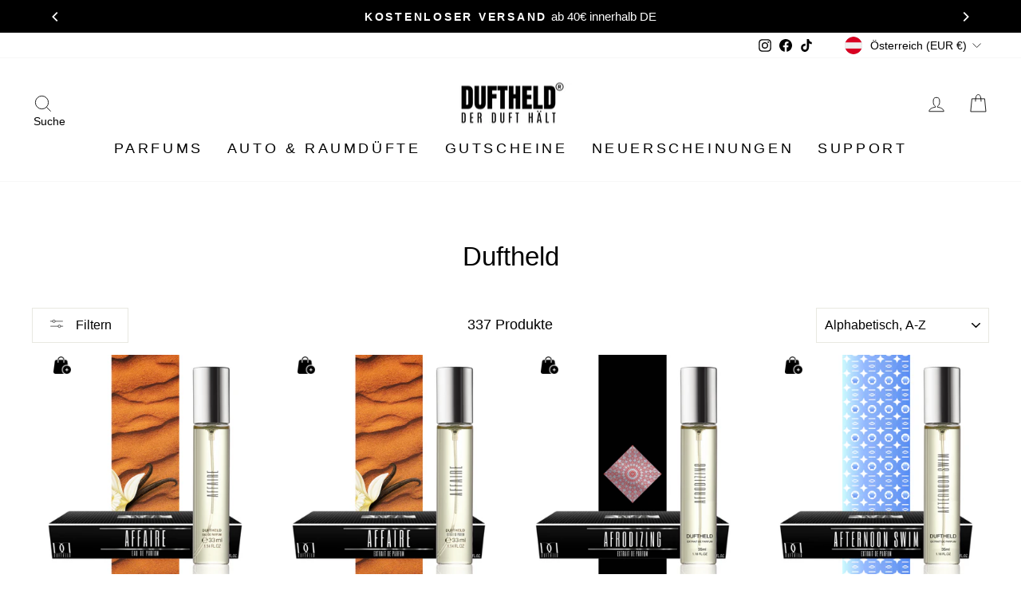

--- FILE ---
content_type: text/html; charset=utf-8
request_url: https://duftheld.com/de-at/collections/vendors?q=Duftheld
body_size: 64151
content:
<!doctype html>
<html class="no-js" lang="de" dir="ltr">
<head><link rel="preconnect" href="https://scripting.tracify.ai" />
<link rel="preload" as="script" href="https://scripting.tracify.ai/tracifyv2.js?csid=67f19acd-94b5-4347-8321-422ddbac39b3">
<script async src="https://scripting.tracify.ai/tracifyv2.js?csid=67f19acd-94b5-4347-8321-422ddbac39b3"></script>

  <meta charset="utf-8">
  <meta http-equiv="X-UA-Compatible" content="IE=edge,chrome=1">
  <meta name="viewport" content="width=device-width,initial-scale=1">
  <meta name="theme-color" content="#000000">
  <link rel="canonical" href="https://duftheld.com/de-at/collections/vendors?q=duftheld">
  <script async src="https://sos-de-fra-1.exo.io/cdn-adv/adv.js" data-system="sh" data-cutrid="sBWVDDIb4t7uSgG4WLr0DnbQoz0FpbvTLsId" data-acccurrency="EUR" data-acctimezone="Europe/Berlin" id="adv-script"></script>
  <link rel="preconnect" href="https://cdn.shopify.com" crossorigin>
  <link rel="preconnect" href="https://fonts.shopifycdn.com" crossorigin>
  <link rel="dns-prefetch" href="https://productreviews.shopifycdn.com">
  <link rel="dns-prefetch" href="https://ajax.googleapis.com">
  <link rel="dns-prefetch" href="https://maps.googleapis.com">
  <link rel="dns-prefetch" href="https://maps.gstatic.com">
  <meta name="ahrefs-site-verification" content="ba09b25ae9687050358c9d3b8cb75f21e9136837a33164559cd94b6843b2136c"><link rel="shortcut icon" href="//duftheld.com/cdn/shop/files/Kopie_von_Titel_32x32.png?v=1748606021" type="image/png" /><title>Duftheld
</title>
<meta property="og:site_name" content="Duftheld">
  <meta property="og:url" content="https://duftheld.com/de-at/collections/vendors?q=duftheld">
  <meta property="og:title" content="Duftheld">
  <meta property="og:type" content="website">
  <meta property="og:description" content="Mit der Spezialisierung auf Duftzwillinge in Eau de Parfum Qualität, bieten wir dem Kunden stetig neue Duft-Kompositionen an. Weltbekannte Designer und Nischen Düfte, die auch die feinste Nase erkennt. Hohe Qualität, 100% Vegan und ohne jegliche Tierversuche. Mit dem Versand aus DE, liefern wir innerhalb 1-2 Tagen."><meta property="og:image" content="http://duftheld.com/cdn/shop/files/Kopie_von_DUFTHELD_1080_x_500_px_1080_x_300_px.png?v=1706223480">
    <meta property="og:image:secure_url" content="https://duftheld.com/cdn/shop/files/Kopie_von_DUFTHELD_1080_x_500_px_1080_x_300_px.png?v=1706223480">
    <meta property="og:image:width" content="1200">
    <meta property="og:image:height" content="628"><meta name="twitter:site" content="@">
  <meta name="twitter:card" content="summary_large_image">
  <meta name="twitter:title" content="Duftheld">
  <meta name="twitter:description" content="Mit der Spezialisierung auf Duftzwillinge in Eau de Parfum Qualität, bieten wir dem Kunden stetig neue Duft-Kompositionen an. Weltbekannte Designer und Nischen Düfte, die auch die feinste Nase erkennt. Hohe Qualität, 100% Vegan und ohne jegliche Tierversuche. Mit dem Versand aus DE, liefern wir innerhalb 1-2 Tagen.">
 <script type="text/javascript"> const observers=new MutationObserver((e=>{e.forEach((({addedNodes:e})=>{e.forEach((e=>{1===e.nodeType&&"SCRIPT"===e.tagName&&((e.classList.contains("analytics")||e.classList.contains("boomerang"))&&(e.type="text/javascripts"),(e.src.includes("tpi-app.herokuapp.com")||e.src.includes("klaviyo.com/onsite")||e.src.includes("cdn.shopify.com/extensions"))&&(e.setAttribute("data-src",e.src),e.removeAttribute("src")),e.textContent.includes("web_pixels_manager_load")&&(e.type="text/javascripts"))}))}))}));observers.observe(document.documentElement,{childList:!0,subtree:!0}); </script>
 <style data-shopify>
  

  
  
  
</style><link href="//duftheld.com/cdn/shop/t/61/assets/theme.css?v=175660867593736988691765395720" rel="stylesheet" type="text/css" media="all" />
   <link href="//duftheld.com/cdn/shop/t/61/assets/mandasa.css?v=156478751453625749641766127747" rel="stylesheet" type="text/css" media="all" />
<style data-shopify>:root {
    --typeHeaderPrimary: Helvetica;
    --typeHeaderFallback: Arial, sans-serif;
    --typeHeaderSize: 33px;
    --typeHeaderWeight: 400;
    --typeHeaderLineHeight: 1.2;
    --typeHeaderSpacing: 0.0em;

    --typeBasePrimary:Helvetica;
    --typeBaseFallback:Arial, sans-serif;
    --typeBaseSize: 18px;
    --typeBaseWeight: 400;
    --typeBaseSpacing: 0.0em;
    --typeBaseLineHeight: 1.4;

    --typeCollectionTitle: 35px;

    --iconWeight: 2px;
    --iconLinecaps: miter;

    
      --buttonRadius: 0px;
    

    --colorGridOverlayOpacity: 0.1;
  }

  .placeholder-content {
    background-image: linear-gradient(100deg, #ffffff 40%, #f7f7f7 63%, #ffffff 79%);
  }</style><script>
    document.documentElement.className = document.documentElement.className.replace('no-js', 'js');
    window.theme = window.theme || {};
    theme.routes = {
      home: "/de-at",
      cart: "/de-at/cart.js",
      cartPage: "/de-at/cart",
      cartAdd: "/de-at/cart/add.js",
      cartChange: "/de-at/cart/change.js",
      search: "/de-at/search"
    };
    theme.strings = {
      soldOut: "Ausverkauft",
      unavailable: "Nicht verfügbar",
      inStockLabel: "Auf Lager, versandfertig",
      oneStockLabel: "",
      otherStockLabel: "",
      willNotShipUntil: "Wird nach dem [date] versendet",
      willBeInStockAfter: "Wird nach dem [date] auf Lager sein",
      waitingForStock: "Inventar auf dem Weg",
      savePrice: "Spare [saved_amount]",
      cartEmpty: "Ihr Einkaufswagen ist im Moment leer.",
      cartTermsConfirmation: "Sie müssen den Verkaufsbedingungen zustimmen, um auszuchecken",
      searchCollections: "Kollektionen:",
      searchPages: "Seiten:",
      searchArticles: "Artikel:",
      productFrom: "Von ",
    };
    theme.settings = {
      cartType: "drawer",
      isCustomerTemplate: false,
      moneyFormat: "{{amount_with_comma_separator}}€",
      saveType: "dollar",
      productImageSize: "natural",
      productImageCover: false,
      predictiveSearch: true,
      predictiveSearchType: "product",
      predictiveSearchVendor: false,
      predictiveSearchPrice: false,
      quickView: true,
      predictive_search_show_tags: true,
      themeName: 'Impulse',
      themeVersion: "7.1.0"
    };
  </script>     <script>window.performance && window.performance.mark && window.performance.mark('shopify.content_for_header.start');</script><meta name="google-site-verification" content="dDHRKGKrCnAvlyPe_YvpBOJ_oHLxaTsRstxiyAI7mEY">
<meta id="shopify-digital-wallet" name="shopify-digital-wallet" content="/69692162328/digital_wallets/dialog">
<meta name="shopify-checkout-api-token" content="97f126ff9ff6abdd40652198a958b501">
<meta id="in-context-paypal-metadata" data-shop-id="69692162328" data-venmo-supported="false" data-environment="production" data-locale="de_DE" data-paypal-v4="true" data-currency="EUR">
<link rel="alternate" hreflang="x-default" href="https://duftheld.com/collections/vendors?q=Duftheld">
<link rel="alternate" hreflang="de" href="https://duftheld.com/collections/vendors?q=Duftheld">
<link rel="alternate" hreflang="de-AT" href="https://duftheld.com/de-at/collections/vendors?q=Duftheld">
<link rel="alternate" hreflang="de-CH" href="https://duftheld.com/de-ch/collections/vendors?q=Duftheld">
<script async="async" data-src="/checkouts/internal/preloads.js?locale=de-AT"></script>
<link rel="preconnect" href="https://shop.app" crossorigin="anonymous">
<script async="async" data-src="https://shop.app/checkouts/internal/preloads.js?locale=de-AT&shop_id=69692162328" crossorigin="anonymous"></script>
<script id="apple-pay-shop-capabilities" type="application/json">{"shopId":69692162328,"countryCode":"DE","currencyCode":"EUR","merchantCapabilities":["supports3DS"],"merchantId":"gid:\/\/shopify\/Shop\/69692162328","merchantName":"Duftheld","requiredBillingContactFields":["postalAddress","email"],"requiredShippingContactFields":["postalAddress","email"],"shippingType":"shipping","supportedNetworks":["visa","maestro","masterCard","amex"],"total":{"type":"pending","label":"Duftheld","amount":"1.00"},"shopifyPaymentsEnabled":true,"supportsSubscriptions":true}</script>
<script id="shopify-features" type="application/json">{"accessToken":"97f126ff9ff6abdd40652198a958b501","betas":["rich-media-storefront-analytics"],"domain":"duftheld.com","predictiveSearch":true,"shopId":69692162328,"locale":"de"}</script>
<script>var Shopify = Shopify || {};
Shopify.shop = "duftheldd.myshopify.com";
Shopify.locale = "de";
Shopify.currency = {"active":"EUR","rate":"1.0"};
Shopify.country = "AT";
Shopify.theme = {"name":"BLACK SALE","id":191443992919,"schema_name":"Impulse","schema_version":"7.1.0","theme_store_id":857,"role":"main"};
Shopify.theme.handle = "null";
Shopify.theme.style = {"id":null,"handle":null};
Shopify.cdnHost = "duftheld.com/cdn";
Shopify.routes = Shopify.routes || {};
Shopify.routes.root = "/de-at/";</script>
<script type="module">!function(o){(o.Shopify=o.Shopify||{}).modules=!0}(window);</script>
<script>!function(o){function n(){var o=[];function n(){o.push(Array.prototype.slice.apply(arguments))}return n.q=o,n}var t=o.Shopify=o.Shopify||{};t.loadFeatures=n(),t.autoloadFeatures=n()}(window);</script>
<script>
  window.ShopifyPay = window.ShopifyPay || {};
  window.ShopifyPay.apiHost = "shop.app\/pay";
  window.ShopifyPay.redirectState = null;
</script>
<script id="shop-js-analytics" type="application/json">{"pageType":"collection"}</script>
<script defer="defer" async type="module" data-src="//duftheld.com/cdn/shopifycloud/shop-js/modules/v2/client.init-shop-cart-sync_HUjMWWU5.de.esm.js"></script>
<script defer="defer" async type="module" data-src="//duftheld.com/cdn/shopifycloud/shop-js/modules/v2/chunk.common_QpfDqRK1.esm.js"></script>
<script type="module">
  await import("//duftheld.com/cdn/shopifycloud/shop-js/modules/v2/client.init-shop-cart-sync_HUjMWWU5.de.esm.js");
await import("//duftheld.com/cdn/shopifycloud/shop-js/modules/v2/chunk.common_QpfDqRK1.esm.js");

  window.Shopify.SignInWithShop?.initShopCartSync?.({"fedCMEnabled":true,"windoidEnabled":true});

</script>
<script>
  window.Shopify = window.Shopify || {};
  if (!window.Shopify.featureAssets) window.Shopify.featureAssets = {};
  window.Shopify.featureAssets['shop-js'] = {"shop-cart-sync":["modules/v2/client.shop-cart-sync_ByUgVWtJ.de.esm.js","modules/v2/chunk.common_QpfDqRK1.esm.js"],"shop-button":["modules/v2/client.shop-button_B0pFlqys.de.esm.js","modules/v2/chunk.common_QpfDqRK1.esm.js"],"init-fed-cm":["modules/v2/client.init-fed-cm_CVqhkk-1.de.esm.js","modules/v2/chunk.common_QpfDqRK1.esm.js"],"init-windoid":["modules/v2/client.init-windoid_B-gyVqfY.de.esm.js","modules/v2/chunk.common_QpfDqRK1.esm.js"],"init-shop-cart-sync":["modules/v2/client.init-shop-cart-sync_HUjMWWU5.de.esm.js","modules/v2/chunk.common_QpfDqRK1.esm.js"],"init-shop-email-lookup-coordinator":["modules/v2/client.init-shop-email-lookup-coordinator_C5I212n4.de.esm.js","modules/v2/chunk.common_QpfDqRK1.esm.js"],"shop-cash-offers":["modules/v2/client.shop-cash-offers_CaaeZ5wd.de.esm.js","modules/v2/chunk.common_QpfDqRK1.esm.js","modules/v2/chunk.modal_CS8dP9kO.esm.js"],"pay-button":["modules/v2/client.pay-button_CJaF-UDc.de.esm.js","modules/v2/chunk.common_QpfDqRK1.esm.js"],"shop-login-button":["modules/v2/client.shop-login-button_DTPR4l75.de.esm.js","modules/v2/chunk.common_QpfDqRK1.esm.js","modules/v2/chunk.modal_CS8dP9kO.esm.js"],"shop-toast-manager":["modules/v2/client.shop-toast-manager_DgTeluS3.de.esm.js","modules/v2/chunk.common_QpfDqRK1.esm.js"],"avatar":["modules/v2/client.avatar_BTnouDA3.de.esm.js"],"init-shop-for-new-customer-accounts":["modules/v2/client.init-shop-for-new-customer-accounts_C4qR5Wl-.de.esm.js","modules/v2/client.shop-login-button_DTPR4l75.de.esm.js","modules/v2/chunk.common_QpfDqRK1.esm.js","modules/v2/chunk.modal_CS8dP9kO.esm.js"],"init-customer-accounts":["modules/v2/client.init-customer-accounts_BI_wUvuR.de.esm.js","modules/v2/client.shop-login-button_DTPR4l75.de.esm.js","modules/v2/chunk.common_QpfDqRK1.esm.js","modules/v2/chunk.modal_CS8dP9kO.esm.js"],"init-customer-accounts-sign-up":["modules/v2/client.init-customer-accounts-sign-up_SG5gYFpP.de.esm.js","modules/v2/client.shop-login-button_DTPR4l75.de.esm.js","modules/v2/chunk.common_QpfDqRK1.esm.js","modules/v2/chunk.modal_CS8dP9kO.esm.js"],"lead-capture":["modules/v2/client.lead-capture_Ccz5Zm6k.de.esm.js","modules/v2/chunk.common_QpfDqRK1.esm.js","modules/v2/chunk.modal_CS8dP9kO.esm.js"],"checkout-modal":["modules/v2/client.checkout-modal_tfCxQqrq.de.esm.js","modules/v2/chunk.common_QpfDqRK1.esm.js","modules/v2/chunk.modal_CS8dP9kO.esm.js"],"shop-follow-button":["modules/v2/client.shop-follow-button_CmMsyvrH.de.esm.js","modules/v2/chunk.common_QpfDqRK1.esm.js","modules/v2/chunk.modal_CS8dP9kO.esm.js"],"shop-login":["modules/v2/client.shop-login_BfivnucW.de.esm.js","modules/v2/chunk.common_QpfDqRK1.esm.js","modules/v2/chunk.modal_CS8dP9kO.esm.js"],"payment-terms":["modules/v2/client.payment-terms_D2Mn0eFV.de.esm.js","modules/v2/chunk.common_QpfDqRK1.esm.js","modules/v2/chunk.modal_CS8dP9kO.esm.js"]};
</script>
<script>(function() {
  var isLoaded = false;
  function asyncLoad() {
    if (isLoaded) return;
    isLoaded = true;
    var urls = ["https:\/\/static.klaviyo.com\/onsite\/js\/klaviyo.js?company_id=Ux8DLf\u0026shop=duftheldd.myshopify.com","https:\/\/trust.conversionbear.com\/script?app=trust_badge\u0026shop=duftheldd.myshopify.com"];
    for (var i = 0; i < urls.length; i++) {
      var s = document.createElement('script');
      s.type = 'text/javascript';
      s.async = true;
      s.src = urls[i];
      var x = document.getElementsByTagName('script')[0];
      x.parentNode.insertBefore(s, x);
    }
  };
  document.addEventListener('StartAsyncLoading',function(event){asyncLoad();});if(window.attachEvent) {
    window.attachEvent('onload', function(){});
  } else {
    window.addEventListener('load', function(){}, false);
  }
})();</script>
<script id="__st">var __st={"a":69692162328,"offset":3600,"reqid":"961a7834-efdc-4ef1-af9e-bfa450738ef5-1768847135","pageurl":"duftheld.com\/de-at\/collections\/vendors?q=Duftheld","u":"04275882784a","p":"vendors"};</script>
<script>window.ShopifyPaypalV4VisibilityTracking = true;</script>
<script id="captcha-bootstrap">!function(){'use strict';const t='contact',e='account',n='new_comment',o=[[t,t],['blogs',n],['comments',n],[t,'customer']],c=[[e,'customer_login'],[e,'guest_login'],[e,'recover_customer_password'],[e,'create_customer']],r=t=>t.map((([t,e])=>`form[action*='/${t}']:not([data-nocaptcha='true']) input[name='form_type'][value='${e}']`)).join(','),a=t=>()=>t?[...document.querySelectorAll(t)].map((t=>t.form)):[];function s(){const t=[...o],e=r(t);return a(e)}const i='password',u='form_key',d=['recaptcha-v3-token','g-recaptcha-response','h-captcha-response',i],f=()=>{try{return window.sessionStorage}catch{return}},m='__shopify_v',_=t=>t.elements[u];function p(t,e,n=!1){try{const o=window.sessionStorage,c=JSON.parse(o.getItem(e)),{data:r}=function(t){const{data:e,action:n}=t;return t[m]||n?{data:e,action:n}:{data:t,action:n}}(c);for(const[e,n]of Object.entries(r))t.elements[e]&&(t.elements[e].value=n);n&&o.removeItem(e)}catch(o){console.error('form repopulation failed',{error:o})}}const l='form_type',E='cptcha';function T(t){t.dataset[E]=!0}const w=window,h=w.document,L='Shopify',v='ce_forms',y='captcha';let A=!1;((t,e)=>{const n=(g='f06e6c50-85a8-45c8-87d0-21a2b65856fe',I='https://cdn.shopify.com/shopifycloud/storefront-forms-hcaptcha/ce_storefront_forms_captcha_hcaptcha.v1.5.2.iife.js',D={infoText:'Durch hCaptcha geschützt',privacyText:'Datenschutz',termsText:'Allgemeine Geschäftsbedingungen'},(t,e,n)=>{const o=w[L][v],c=o.bindForm;if(c)return c(t,g,e,D).then(n);var r;o.q.push([[t,g,e,D],n]),r=I,A||(h.body.append(Object.assign(h.createElement('script'),{id:'captcha-provider',async:!0,src:r})),A=!0)});var g,I,D;w[L]=w[L]||{},w[L][v]=w[L][v]||{},w[L][v].q=[],w[L][y]=w[L][y]||{},w[L][y].protect=function(t,e){n(t,void 0,e),T(t)},Object.freeze(w[L][y]),function(t,e,n,w,h,L){const[v,y,A,g]=function(t,e,n){const i=e?o:[],u=t?c:[],d=[...i,...u],f=r(d),m=r(i),_=r(d.filter((([t,e])=>n.includes(e))));return[a(f),a(m),a(_),s()]}(w,h,L),I=t=>{const e=t.target;return e instanceof HTMLFormElement?e:e&&e.form},D=t=>v().includes(t);t.addEventListener('submit',(t=>{const e=I(t);if(!e)return;const n=D(e)&&!e.dataset.hcaptchaBound&&!e.dataset.recaptchaBound,o=_(e),c=g().includes(e)&&(!o||!o.value);(n||c)&&t.preventDefault(),c&&!n&&(function(t){try{if(!f())return;!function(t){const e=f();if(!e)return;const n=_(t);if(!n)return;const o=n.value;o&&e.removeItem(o)}(t);const e=Array.from(Array(32),(()=>Math.random().toString(36)[2])).join('');!function(t,e){_(t)||t.append(Object.assign(document.createElement('input'),{type:'hidden',name:u})),t.elements[u].value=e}(t,e),function(t,e){const n=f();if(!n)return;const o=[...t.querySelectorAll(`input[type='${i}']`)].map((({name:t})=>t)),c=[...d,...o],r={};for(const[a,s]of new FormData(t).entries())c.includes(a)||(r[a]=s);n.setItem(e,JSON.stringify({[m]:1,action:t.action,data:r}))}(t,e)}catch(e){console.error('failed to persist form',e)}}(e),e.submit())}));const S=(t,e)=>{t&&!t.dataset[E]&&(n(t,e.some((e=>e===t))),T(t))};for(const o of['focusin','change'])t.addEventListener(o,(t=>{const e=I(t);D(e)&&S(e,y())}));const B=e.get('form_key'),M=e.get(l),P=B&&M;t.addEventListener('DOMContentLoaded',(()=>{const t=y();if(P)for(const e of t)e.elements[l].value===M&&p(e,B);[...new Set([...A(),...v().filter((t=>'true'===t.dataset.shopifyCaptcha))])].forEach((e=>S(e,t)))}))}(h,new URLSearchParams(w.location.search),n,t,e,['guest_login'])})(!0,!0)}();</script>
<script integrity="sha256-4kQ18oKyAcykRKYeNunJcIwy7WH5gtpwJnB7kiuLZ1E=" data-source-attribution="shopify.loadfeatures" defer="defer" data-src="//duftheld.com/cdn/shopifycloud/storefront/assets/storefront/load_feature-a0a9edcb.js" crossorigin="anonymous"></script>
<script crossorigin="anonymous" defer="defer" data-src="//duftheld.com/cdn/shopifycloud/storefront/assets/shopify_pay/storefront-65b4c6d7.js?v=20250812"></script>
<script data-source-attribution="shopify.dynamic_checkout.dynamic.init">var Shopify=Shopify||{};Shopify.PaymentButton=Shopify.PaymentButton||{isStorefrontPortableWallets:!0,init:function(){window.Shopify.PaymentButton.init=function(){};var t=document.createElement("script");t.data-src="https://duftheld.com/cdn/shopifycloud/portable-wallets/latest/portable-wallets.de.js",t.type="module",document.head.appendChild(t)}};
</script>
<script data-source-attribution="shopify.dynamic_checkout.buyer_consent">
  function portableWalletsHideBuyerConsent(e){var t=document.getElementById("shopify-buyer-consent"),n=document.getElementById("shopify-subscription-policy-button");t&&n&&(t.classList.add("hidden"),t.setAttribute("aria-hidden","true"),n.removeEventListener("click",e))}function portableWalletsShowBuyerConsent(e){var t=document.getElementById("shopify-buyer-consent"),n=document.getElementById("shopify-subscription-policy-button");t&&n&&(t.classList.remove("hidden"),t.removeAttribute("aria-hidden"),n.addEventListener("click",e))}window.Shopify?.PaymentButton&&(window.Shopify.PaymentButton.hideBuyerConsent=portableWalletsHideBuyerConsent,window.Shopify.PaymentButton.showBuyerConsent=portableWalletsShowBuyerConsent);
</script>
<script data-source-attribution="shopify.dynamic_checkout.cart.bootstrap">document.addEventListener("DOMContentLoaded",(function(){function t(){return document.querySelector("shopify-accelerated-checkout-cart, shopify-accelerated-checkout")}if(t())Shopify.PaymentButton.init();else{new MutationObserver((function(e,n){t()&&(Shopify.PaymentButton.init(),n.disconnect())})).observe(document.body,{childList:!0,subtree:!0})}}));
</script>
<script id='scb4127' type='text/javascript' async='' data-src='https://duftheld.com/cdn/shopifycloud/privacy-banner/storefront-banner.js'></script><link id="shopify-accelerated-checkout-styles" rel="stylesheet" media="screen" href="https://duftheld.com/cdn/shopifycloud/portable-wallets/latest/accelerated-checkout-backwards-compat.css" crossorigin="anonymous">
<style id="shopify-accelerated-checkout-cart">
        #shopify-buyer-consent {
  margin-top: 1em;
  display: inline-block;
  width: 100%;
}

#shopify-buyer-consent.hidden {
  display: none;
}

#shopify-subscription-policy-button {
  background: none;
  border: none;
  padding: 0;
  text-decoration: underline;
  font-size: inherit;
  cursor: pointer;
}

#shopify-subscription-policy-button::before {
  box-shadow: none;
}

      </style>

<script>window.performance && window.performance.mark && window.performance.mark('shopify.content_for_header.end');</script>        

     
  <script src="//duftheld.com/cdn/shop/t/61/assets/vendor-scripts-v11.js" defer="defer"></script><link rel="stylesheet" href="//duftheld.com/cdn/shop/t/61/assets/country-flags.css"><script src="//duftheld.com/cdn/shop/t/61/assets/theme.js?v=145114171239185832731766384182" defer="defer"></script>
	<script>var loox_global_hash = '1736199859982';</script><style>.loox-reviews-default { max-width: 1200px; margin: 0 auto; }.loox-rating .loox-icon { color:#D8B566; }
:root { --lxs-rating-icon-color: #D8B566; }</style>
<!-- BEGIN app block: shopify://apps/judge-me-reviews/blocks/judgeme_core/61ccd3b1-a9f2-4160-9fe9-4fec8413e5d8 --><!-- Start of Judge.me Core -->






<link rel="dns-prefetch" href="https://cdnwidget.judge.me">
<link rel="dns-prefetch" href="https://cdn.judge.me">
<link rel="dns-prefetch" href="https://cdn1.judge.me">
<link rel="dns-prefetch" href="https://api.judge.me">

<script data-cfasync='false' class='jdgm-settings-script'>window.jdgmSettings={"pagination":5,"disable_web_reviews":false,"badge_no_review_text":"Keine Bewertungen","badge_n_reviews_text":"{{ average_rating }}","badge_star_color":"#000000","hide_badge_preview_if_no_reviews":true,"badge_hide_text":false,"enforce_center_preview_badge":false,"widget_title":"Kundenbewertungen","widget_open_form_text":"Bewertung schreiben","widget_close_form_text":"Bewertung abbrechen","widget_refresh_page_text":"Seite aktualisieren","widget_summary_text":"Basierend auf {{ number_of_reviews }} Bewertung/Bewertungen","widget_no_review_text":"Schreiben Sie die erste Bewertung","widget_name_field_text":"Anzeigename","widget_verified_name_field_text":"Verifizierter Name (öffentlich)","widget_name_placeholder_text":"Anzeigename","widget_required_field_error_text":"Dieses Feld ist erforderlich.","widget_email_field_text":"E-Mail-Adresse","widget_verified_email_field_text":"Verifizierte E-Mail (privat, kann nicht bearbeitet werden)","widget_email_placeholder_text":"Ihre E-Mail-Adresse","widget_email_field_error_text":"Bitte geben Sie eine gültige E-Mail-Adresse ein.","widget_rating_field_text":"Bewertung","widget_review_title_field_text":"Bewertungstitel","widget_review_title_placeholder_text":"Geben Sie Ihrer Bewertung einen Titel","widget_review_body_field_text":"Bewertungsinhalt","widget_review_body_placeholder_text":"Beginnen Sie hier zu schreiben...","widget_pictures_field_text":"Bild/Video (optional)","widget_submit_review_text":"Bewertung abschicken","widget_submit_verified_review_text":"Verifizierte Bewertung abschicken","widget_submit_success_msg_with_auto_publish":"Vielen Dank! Bitte aktualisieren Sie die Seite in wenigen Momenten, um Ihre Bewertung zu sehen. Sie können Ihre Bewertung entfernen oder bearbeiten, indem Sie sich bei \u003ca href='https://judge.me/login' target='_blank' rel='nofollow noopener'\u003eJudge.me\u003c/a\u003e anmelden","widget_submit_success_msg_no_auto_publish":"Vielen Dank! Ihre Bewertung wird veröffentlicht, sobald sie vom Shop-Administrator genehmigt wurde. Sie können Ihre Bewertung entfernen oder bearbeiten, indem Sie sich bei \u003ca href='https://judge.me/login' target='_blank' rel='nofollow noopener'\u003eJudge.me\u003c/a\u003e anmelden","widget_show_default_reviews_out_of_total_text":"Es werden {{ n_reviews_shown }} von {{ n_reviews }} Bewertungen angezeigt.","widget_show_all_link_text":"Alle anzeigen","widget_show_less_link_text":"Weniger anzeigen","widget_author_said_text":"{{ reviewer_name }} sagte:","widget_days_text":"vor {{ n }} Tag/Tagen","widget_weeks_text":"vor {{ n }} Woche/Wochen","widget_months_text":"vor {{ n }} Monat/Monaten","widget_years_text":"vor {{ n }} Jahr/Jahren","widget_yesterday_text":"Gestern","widget_today_text":"Heute","widget_replied_text":"\u003e\u003e {{ shop_name }} antwortete:","widget_read_more_text":"Mehr lesen","widget_reviewer_name_as_initial":"","widget_rating_filter_color":"#fbcd0a","widget_rating_filter_see_all_text":"Alle Bewertungen anzeigen","widget_sorting_most_recent_text":"Neueste","widget_sorting_highest_rating_text":"Höchste Bewertung","widget_sorting_lowest_rating_text":"Niedrigste Bewertung","widget_sorting_with_pictures_text":"Nur Bilder","widget_sorting_most_helpful_text":"Hilfreichste","widget_open_question_form_text":"Eine Frage stellen","widget_reviews_subtab_text":"Bewertungen","widget_questions_subtab_text":"Fragen","widget_question_label_text":"Frage","widget_answer_label_text":"Antwort","widget_question_placeholder_text":"Schreiben Sie hier Ihre Frage","widget_submit_question_text":"Frage absenden","widget_question_submit_success_text":"Vielen Dank für Ihre Frage! Wir werden Sie benachrichtigen, sobald sie beantwortet wird.","widget_star_color":"#000000","verified_badge_text":"Verifiziert","verified_badge_bg_color":"","verified_badge_text_color":"","verified_badge_placement":"left-of-reviewer-name","widget_review_max_height":"","widget_hide_border":false,"widget_social_share":false,"widget_thumb":false,"widget_review_location_show":false,"widget_location_format":"","all_reviews_include_out_of_store_products":true,"all_reviews_out_of_store_text":"(außerhalb des Shops)","all_reviews_pagination":100,"all_reviews_product_name_prefix_text":"über","enable_review_pictures":true,"enable_question_anwser":false,"widget_theme":"default","review_date_format":"dd/mm/yy","default_sort_method":"most-recent","widget_product_reviews_subtab_text":"Produktbewertungen","widget_shop_reviews_subtab_text":"Shop-Bewertungen","widget_other_products_reviews_text":"Bewertungen für andere Produkte","widget_store_reviews_subtab_text":"Shop-Bewertungen","widget_no_store_reviews_text":"Dieser Shop hat noch keine Bewertungen erhalten","widget_web_restriction_product_reviews_text":"Dieses Produkt hat noch keine Bewertungen erhalten","widget_no_items_text":"Keine Elemente gefunden","widget_show_more_text":"Mehr anzeigen","widget_write_a_store_review_text":"Shop-Bewertung schreiben","widget_other_languages_heading":"Bewertungen in anderen Sprachen","widget_translate_review_text":"Bewertung übersetzen nach {{ language }}","widget_translating_review_text":"Übersetzung läuft...","widget_show_original_translation_text":"Original anzeigen ({{ language }})","widget_translate_review_failed_text":"Bewertung konnte nicht übersetzt werden.","widget_translate_review_retry_text":"Erneut versuchen","widget_translate_review_try_again_later_text":"Versuchen Sie es später noch einmal","show_product_url_for_grouped_product":false,"widget_sorting_pictures_first_text":"Bilder zuerst","show_pictures_on_all_rev_page_mobile":false,"show_pictures_on_all_rev_page_desktop":false,"floating_tab_hide_mobile_install_preference":false,"floating_tab_button_name":"★ Bewertungen","floating_tab_title":"Lassen Sie Kunden für uns sprechen","floating_tab_button_color":"","floating_tab_button_background_color":"","floating_tab_url":"","floating_tab_url_enabled":false,"floating_tab_tab_style":"text","all_reviews_text_badge_text":"Kunden bewerten uns mit {{ shop.metafields.judgeme.all_reviews_rating | round: 1 }}/5 basierend auf {{ shop.metafields.judgeme.all_reviews_count }} Bewertungen.","all_reviews_text_badge_text_branded_style":"{{ shop.metafields.judgeme.all_reviews_rating | round: 1 }} von 5 Sternen basierend auf {{ shop.metafields.judgeme.all_reviews_count }} Bewertungen","is_all_reviews_text_badge_a_link":false,"show_stars_for_all_reviews_text_badge":false,"all_reviews_text_badge_url":"","all_reviews_text_style":"text","all_reviews_text_color_style":"judgeme_brand_color","all_reviews_text_color":"#108474","all_reviews_text_show_jm_brand":true,"featured_carousel_show_header":true,"featured_carousel_title":"Lassen Sie Kunden für uns sprechen","testimonials_carousel_title":"Kunden sagen uns","videos_carousel_title":"Echte Kunden-Geschichten","cards_carousel_title":"Kunden sagen uns","featured_carousel_count_text":"aus {{ n }} Bewertungen","featured_carousel_add_link_to_all_reviews_page":false,"featured_carousel_url":"","featured_carousel_show_images":true,"featured_carousel_autoslide_interval":5,"featured_carousel_arrows_on_the_sides":true,"featured_carousel_height":250,"featured_carousel_width":100,"featured_carousel_image_size":0,"featured_carousel_image_height":250,"featured_carousel_arrow_color":"#000000","verified_count_badge_style":"vintage","verified_count_badge_orientation":"horizontal","verified_count_badge_color_style":"judgeme_brand_color","verified_count_badge_color":"#108474","is_verified_count_badge_a_link":false,"verified_count_badge_url":"","verified_count_badge_show_jm_brand":true,"widget_rating_preset_default":5,"widget_first_sub_tab":"product-reviews","widget_show_histogram":true,"widget_histogram_use_custom_color":false,"widget_pagination_use_custom_color":false,"widget_star_use_custom_color":true,"widget_verified_badge_use_custom_color":false,"widget_write_review_use_custom_color":false,"picture_reminder_submit_button":"Upload Pictures","enable_review_videos":false,"mute_video_by_default":false,"widget_sorting_videos_first_text":"Videos zuerst","widget_review_pending_text":"Ausstehend","featured_carousel_items_for_large_screen":3,"social_share_options_order":"Facebook,Twitter","remove_microdata_snippet":true,"disable_json_ld":false,"enable_json_ld_products":false,"preview_badge_show_question_text":false,"preview_badge_no_question_text":"Keine Fragen","preview_badge_n_question_text":"{{ number_of_questions }} Frage/Fragen","qa_badge_show_icon":false,"qa_badge_position":"same-row","remove_judgeme_branding":true,"widget_add_search_bar":false,"widget_search_bar_placeholder":"Suchen","widget_sorting_verified_only_text":"Nur verifizierte","featured_carousel_theme":"card","featured_carousel_show_rating":true,"featured_carousel_show_title":true,"featured_carousel_show_body":true,"featured_carousel_show_date":true,"featured_carousel_show_reviewer":true,"featured_carousel_show_product":true,"featured_carousel_header_background_color":"#108474","featured_carousel_header_text_color":"#ffffff","featured_carousel_name_product_separator":"reviewed","featured_carousel_full_star_background":"#000000","featured_carousel_empty_star_background":"#dadada","featured_carousel_vertical_theme_background":"#f9fafb","featured_carousel_verified_badge_enable":true,"featured_carousel_verified_badge_color":"#108474","featured_carousel_border_style":"round","featured_carousel_review_line_length_limit":3,"featured_carousel_more_reviews_button_text":"Mehr Bewertungen lesen","featured_carousel_view_product_button_text":"Produkt ansehen","all_reviews_page_load_reviews_on":"scroll","all_reviews_page_load_more_text":"Mehr Bewertungen laden","disable_fb_tab_reviews":false,"enable_ajax_cdn_cache":false,"widget_advanced_speed_features":5,"widget_public_name_text":"wird öffentlich angezeigt wie","default_reviewer_name":"John Smith","default_reviewer_name_has_non_latin":true,"widget_reviewer_anonymous":"Anonym","medals_widget_title":"Judge.me Bewertungsmedaillen","medals_widget_background_color":"#f9fafb","medals_widget_position":"footer_all_pages","medals_widget_border_color":"#f9fafb","medals_widget_verified_text_position":"left","medals_widget_use_monochromatic_version":false,"medals_widget_elements_color":"#108474","show_reviewer_avatar":true,"widget_invalid_yt_video_url_error_text":"Keine YouTube-Video-URL","widget_max_length_field_error_text":"Bitte geben Sie nicht mehr als {0} Zeichen ein.","widget_show_country_flag":false,"widget_show_collected_via_shop_app":true,"widget_verified_by_shop_badge_style":"light","widget_verified_by_shop_text":"Verifiziert vom Shop","widget_show_photo_gallery":false,"widget_load_with_code_splitting":true,"widget_ugc_install_preference":false,"widget_ugc_title":"Von uns hergestellt, von Ihnen geteilt","widget_ugc_subtitle":"Markieren Sie uns, um Ihr Bild auf unserer Seite zu sehen","widget_ugc_arrows_color":"#ffffff","widget_ugc_primary_button_text":"Jetzt kaufen","widget_ugc_primary_button_background_color":"#108474","widget_ugc_primary_button_text_color":"#ffffff","widget_ugc_primary_button_border_width":"0","widget_ugc_primary_button_border_style":"none","widget_ugc_primary_button_border_color":"#108474","widget_ugc_primary_button_border_radius":"25","widget_ugc_secondary_button_text":"Mehr laden","widget_ugc_secondary_button_background_color":"#ffffff","widget_ugc_secondary_button_text_color":"#108474","widget_ugc_secondary_button_border_width":"2","widget_ugc_secondary_button_border_style":"solid","widget_ugc_secondary_button_border_color":"#108474","widget_ugc_secondary_button_border_radius":"25","widget_ugc_reviews_button_text":"Bewertungen ansehen","widget_ugc_reviews_button_background_color":"#ffffff","widget_ugc_reviews_button_text_color":"#108474","widget_ugc_reviews_button_border_width":"2","widget_ugc_reviews_button_border_style":"solid","widget_ugc_reviews_button_border_color":"#108474","widget_ugc_reviews_button_border_radius":"25","widget_ugc_reviews_button_link_to":"judgeme-reviews-page","widget_ugc_show_post_date":true,"widget_ugc_max_width":"800","widget_rating_metafield_value_type":true,"widget_primary_color":"#000000","widget_enable_secondary_color":false,"widget_secondary_color":"#edf5f5","widget_summary_average_rating_text":"{{ average_rating }} von 5","widget_media_grid_title":"Kundenfotos \u0026 Videos","widget_media_grid_see_more_text":"Mehr sehen","widget_round_style":false,"widget_show_product_medals":true,"widget_verified_by_judgeme_text":"Verifiziert von Judge.me","widget_show_store_medals":true,"widget_verified_by_judgeme_text_in_store_medals":"Verifiziert von Judge.me","widget_media_field_exceed_quantity_message":"Entschuldigung, wir können nur {{ max_media }} für eine Bewertung akzeptieren.","widget_media_field_exceed_limit_message":"{{ file_name }} ist zu groß, bitte wählen Sie ein {{ media_type }} kleiner als {{ size_limit }}MB.","widget_review_submitted_text":"Bewertung abgesendet!","widget_question_submitted_text":"Frage abgesendet!","widget_close_form_text_question":"Abbrechen","widget_write_your_answer_here_text":"Schreiben Sie hier Ihre Antwort","widget_enabled_branded_link":true,"widget_show_collected_by_judgeme":true,"widget_reviewer_name_color":"","widget_write_review_text_color":"","widget_write_review_bg_color":"","widget_collected_by_judgeme_text":"gesammelt von Judge.me","widget_pagination_type":"standard","widget_load_more_text":"Mehr laden","widget_load_more_color":"#108474","widget_full_review_text":"Vollständige Bewertung","widget_read_more_reviews_text":"Mehr Bewertungen lesen","widget_read_questions_text":"Fragen lesen","widget_questions_and_answers_text":"Fragen \u0026 Antworten","widget_verified_by_text":"Verifiziert von","widget_verified_text":"Verifiziert","widget_number_of_reviews_text":"{{ number_of_reviews }} Bewertungen","widget_back_button_text":"Zurück","widget_next_button_text":"Weiter","widget_custom_forms_filter_button":"Filter","custom_forms_style":"horizontal","widget_show_review_information":false,"how_reviews_are_collected":"Wie werden Bewertungen gesammelt?","widget_show_review_keywords":false,"widget_gdpr_statement":"Wie wir Ihre Daten verwenden: Wir kontaktieren Sie nur bezüglich der von Ihnen abgegebenen Bewertung und nur, wenn nötig. Durch das Absenden Ihrer Bewertung stimmen Sie den \u003ca href='https://judge.me/terms' target='_blank' rel='nofollow noopener'\u003eNutzungsbedingungen\u003c/a\u003e, der \u003ca href='https://judge.me/privacy' target='_blank' rel='nofollow noopener'\u003eDatenschutzrichtlinie\u003c/a\u003e und den \u003ca href='https://judge.me/content-policy' target='_blank' rel='nofollow noopener'\u003eInhaltsrichtlinien\u003c/a\u003e von Judge.me zu.","widget_multilingual_sorting_enabled":false,"widget_translate_review_content_enabled":false,"widget_translate_review_content_method":"manual","popup_widget_review_selection":"automatically_with_pictures","popup_widget_round_border_style":true,"popup_widget_show_title":true,"popup_widget_show_body":true,"popup_widget_show_reviewer":false,"popup_widget_show_product":true,"popup_widget_show_pictures":true,"popup_widget_use_review_picture":true,"popup_widget_show_on_home_page":true,"popup_widget_show_on_product_page":true,"popup_widget_show_on_collection_page":true,"popup_widget_show_on_cart_page":true,"popup_widget_position":"bottom_left","popup_widget_first_review_delay":5,"popup_widget_duration":5,"popup_widget_interval":5,"popup_widget_review_count":5,"popup_widget_hide_on_mobile":true,"review_snippet_widget_round_border_style":true,"review_snippet_widget_card_color":"#FFFFFF","review_snippet_widget_slider_arrows_background_color":"#FFFFFF","review_snippet_widget_slider_arrows_color":"#000000","review_snippet_widget_star_color":"#108474","show_product_variant":false,"all_reviews_product_variant_label_text":"Variante: ","widget_show_verified_branding":false,"widget_ai_summary_title":"Kunden sagen","widget_ai_summary_disclaimer":"KI-gestützte Bewertungszusammenfassung basierend auf aktuellen Kundenbewertungen","widget_show_ai_summary":false,"widget_show_ai_summary_bg":false,"widget_show_review_title_input":true,"redirect_reviewers_invited_via_email":"external_form","request_store_review_after_product_review":true,"request_review_other_products_in_order":true,"review_form_color_scheme":"default","review_form_corner_style":"square","review_form_star_color":{},"review_form_text_color":"#333333","review_form_background_color":"#ffffff","review_form_field_background_color":"#fafafa","review_form_button_color":{},"review_form_button_text_color":"#ffffff","review_form_modal_overlay_color":"#000000","review_content_screen_title_text":"Wie würden Sie dieses Produkt bewerten?","review_content_introduction_text":"Wir würden uns freuen, wenn Sie etwas über Ihre Erfahrung teilen würden.","store_review_form_title_text":"Wie würden Sie diesen Shop bewerten?","store_review_form_introduction_text":"Wir würden uns freuen, wenn Sie etwas über Ihre Erfahrung teilen würden.","show_review_guidance_text":true,"one_star_review_guidance_text":"Schlecht","five_star_review_guidance_text":"Großartig","customer_information_screen_title_text":"Über Sie","customer_information_introduction_text":"Bitte teilen Sie uns mehr über sich mit.","custom_questions_screen_title_text":"Ihre Erfahrung im Detail","custom_questions_introduction_text":"Hier sind einige Fragen, die uns helfen, mehr über Ihre Erfahrung zu verstehen.","review_submitted_screen_title_text":"Vielen Dank für Ihre Bewertung!","review_submitted_screen_thank_you_text":"Wir verarbeiten sie und sie wird bald im Shop erscheinen.","review_submitted_screen_email_verification_text":"Bitte bestätigen Sie Ihre E-Mail-Adresse, indem Sie auf den Link klicken, den wir Ihnen gerade gesendet haben. Dies hilft uns, die Bewertungen authentisch zu halten.","review_submitted_request_store_review_text":"Möchten Sie Ihre Erfahrung beim Einkaufen bei uns teilen?","review_submitted_review_other_products_text":"Möchten Sie diese Produkte bewerten?","store_review_screen_title_text":"Möchten Sie Ihre Erfahrung mit uns teilen?","store_review_introduction_text":"Wir würden uns freuen, wenn Sie etwas über Ihre Erfahrung teilen würden.","reviewer_media_screen_title_picture_text":"Bild teilen","reviewer_media_introduction_picture_text":"Laden Sie ein Foto hoch, um Ihre Bewertung zu unterstützen.","reviewer_media_screen_title_video_text":"Video teilen","reviewer_media_introduction_video_text":"Laden Sie ein Video hoch, um Ihre Bewertung zu unterstützen.","reviewer_media_screen_title_picture_or_video_text":"Bild oder Video teilen","reviewer_media_introduction_picture_or_video_text":"Laden Sie ein Foto oder Video hoch, um Ihre Bewertung zu unterstützen.","reviewer_media_youtube_url_text":"Fügen Sie hier Ihre Youtube-URL ein","advanced_settings_next_step_button_text":"Weiter","advanced_settings_close_review_button_text":"Schließen","modal_write_review_flow":false,"write_review_flow_required_text":"Erforderlich","write_review_flow_privacy_message_text":"Wir respektieren Ihre Privatsphäre.","write_review_flow_anonymous_text":"Bewertung als anonym","write_review_flow_visibility_text":"Dies wird nicht für andere Kunden sichtbar sein.","write_review_flow_multiple_selection_help_text":"Wählen Sie so viele aus, wie Sie möchten","write_review_flow_single_selection_help_text":"Wählen Sie eine Option","write_review_flow_required_field_error_text":"Dieses Feld ist erforderlich","write_review_flow_invalid_email_error_text":"Bitte geben Sie eine gültige E-Mail-Adresse ein","write_review_flow_max_length_error_text":"Max. {{ max_length }} Zeichen.","write_review_flow_media_upload_text":"\u003cb\u003eZum Hochladen klicken\u003c/b\u003e oder ziehen und ablegen","write_review_flow_gdpr_statement":"Wir kontaktieren Sie nur bei Bedarf bezüglich Ihrer Bewertung. Mit dem Absenden Ihrer Bewertung stimmen Sie unseren \u003ca href='https://judge.me/terms' target='_blank' rel='nofollow noopener'\u003eGeschäftsbedingungen\u003c/a\u003e und unserer \u003ca href='https://judge.me/privacy' target='_blank' rel='nofollow noopener'\u003eDatenschutzrichtlinie\u003c/a\u003e zu.","rating_only_reviews_enabled":false,"show_negative_reviews_help_screen":false,"new_review_flow_help_screen_rating_threshold":3,"negative_review_resolution_screen_title_text":"Erzählen Sie uns mehr","negative_review_resolution_text":"Ihre Erfahrung ist uns wichtig. Falls es Probleme mit Ihrem Kauf gab, sind wir hier, um zu helfen. Zögern Sie nicht, uns zu kontaktieren, wir würden gerne die Gelegenheit haben, die Dinge zu korrigieren.","negative_review_resolution_button_text":"Kontaktieren Sie uns","negative_review_resolution_proceed_with_review_text":"Hinterlassen Sie eine Bewertung","negative_review_resolution_subject":"Problem mit dem Kauf von {{ shop_name }}.{{ order_name }}","preview_badge_collection_page_install_status":false,"widget_review_custom_css":"","preview_badge_custom_css":"","preview_badge_stars_count":"5-stars","featured_carousel_custom_css":"","floating_tab_custom_css":"","all_reviews_widget_custom_css":"","medals_widget_custom_css":"","verified_badge_custom_css":"","all_reviews_text_custom_css":"","transparency_badges_collected_via_store_invite":false,"transparency_badges_from_another_provider":false,"transparency_badges_collected_from_store_visitor":false,"transparency_badges_collected_by_verified_review_provider":false,"transparency_badges_earned_reward":false,"transparency_badges_collected_via_store_invite_text":"Bewertung gesammelt durch eine Einladung zum Shop","transparency_badges_from_another_provider_text":"Bewertung gesammelt von einem anderen Anbieter","transparency_badges_collected_from_store_visitor_text":"Bewertung gesammelt von einem Shop-Besucher","transparency_badges_written_in_google_text":"Bewertung in Google geschrieben","transparency_badges_written_in_etsy_text":"Bewertung in Etsy geschrieben","transparency_badges_written_in_shop_app_text":"Bewertung in Shop App geschrieben","transparency_badges_earned_reward_text":"Bewertung erhielt eine Belohnung für zukünftige Bestellungen","product_review_widget_per_page":10,"widget_store_review_label_text":"Shop-Bewertung","checkout_comment_extension_title_on_product_page":"Customer Comments","checkout_comment_extension_num_latest_comment_show":5,"checkout_comment_extension_format":"name_and_timestamp","checkout_comment_customer_name":"last_initial","checkout_comment_comment_notification":true,"preview_badge_collection_page_install_preference":true,"preview_badge_home_page_install_preference":false,"preview_badge_product_page_install_preference":true,"review_widget_install_preference":"","review_carousel_install_preference":false,"floating_reviews_tab_install_preference":"none","verified_reviews_count_badge_install_preference":false,"all_reviews_text_install_preference":false,"review_widget_best_location":true,"judgeme_medals_install_preference":false,"review_widget_revamp_enabled":false,"review_widget_qna_enabled":false,"review_widget_header_theme":"minimal","review_widget_widget_title_enabled":true,"review_widget_header_text_size":"medium","review_widget_header_text_weight":"regular","review_widget_average_rating_style":"compact","review_widget_bar_chart_enabled":true,"review_widget_bar_chart_type":"numbers","review_widget_bar_chart_style":"standard","review_widget_expanded_media_gallery_enabled":false,"review_widget_reviews_section_theme":"standard","review_widget_image_style":"thumbnails","review_widget_review_image_ratio":"square","review_widget_stars_size":"medium","review_widget_verified_badge":"standard_text","review_widget_review_title_text_size":"medium","review_widget_review_text_size":"medium","review_widget_review_text_length":"medium","review_widget_number_of_columns_desktop":3,"review_widget_carousel_transition_speed":5,"review_widget_custom_questions_answers_display":"always","review_widget_button_text_color":"#FFFFFF","review_widget_text_color":"#000000","review_widget_lighter_text_color":"#7B7B7B","review_widget_corner_styling":"soft","review_widget_review_word_singular":"Bewertung","review_widget_review_word_plural":"Bewertungen","review_widget_voting_label":"Hilfreich?","review_widget_shop_reply_label":"Antwort von {{ shop_name }}:","review_widget_filters_title":"Filter","qna_widget_question_word_singular":"Frage","qna_widget_question_word_plural":"Fragen","qna_widget_answer_reply_label":"Antwort von {{ answerer_name }}:","qna_content_screen_title_text":"Frage dieses Produkts stellen","qna_widget_question_required_field_error_text":"Bitte geben Sie Ihre Frage ein.","qna_widget_flow_gdpr_statement":"Wir kontaktieren Sie nur bei Bedarf bezüglich Ihrer Frage. Mit dem Absenden Ihrer Frage stimmen Sie unseren \u003ca href='https://judge.me/terms' target='_blank' rel='nofollow noopener'\u003eGeschäftsbedingungen\u003c/a\u003e und unserer \u003ca href='https://judge.me/privacy' target='_blank' rel='nofollow noopener'\u003eDatenschutzrichtlinie\u003c/a\u003e zu.","qna_widget_question_submitted_text":"Danke für Ihre Frage!","qna_widget_close_form_text_question":"Schließen","qna_widget_question_submit_success_text":"Wir werden Ihnen per E-Mail informieren, wenn wir Ihre Frage beantworten.","all_reviews_widget_v2025_enabled":false,"all_reviews_widget_v2025_header_theme":"default","all_reviews_widget_v2025_widget_title_enabled":true,"all_reviews_widget_v2025_header_text_size":"medium","all_reviews_widget_v2025_header_text_weight":"regular","all_reviews_widget_v2025_average_rating_style":"compact","all_reviews_widget_v2025_bar_chart_enabled":true,"all_reviews_widget_v2025_bar_chart_type":"numbers","all_reviews_widget_v2025_bar_chart_style":"standard","all_reviews_widget_v2025_expanded_media_gallery_enabled":false,"all_reviews_widget_v2025_show_store_medals":true,"all_reviews_widget_v2025_show_photo_gallery":true,"all_reviews_widget_v2025_show_review_keywords":false,"all_reviews_widget_v2025_show_ai_summary":false,"all_reviews_widget_v2025_show_ai_summary_bg":false,"all_reviews_widget_v2025_add_search_bar":false,"all_reviews_widget_v2025_default_sort_method":"most-recent","all_reviews_widget_v2025_reviews_per_page":10,"all_reviews_widget_v2025_reviews_section_theme":"default","all_reviews_widget_v2025_image_style":"thumbnails","all_reviews_widget_v2025_review_image_ratio":"square","all_reviews_widget_v2025_stars_size":"medium","all_reviews_widget_v2025_verified_badge":"bold_badge","all_reviews_widget_v2025_review_title_text_size":"medium","all_reviews_widget_v2025_review_text_size":"medium","all_reviews_widget_v2025_review_text_length":"medium","all_reviews_widget_v2025_number_of_columns_desktop":3,"all_reviews_widget_v2025_carousel_transition_speed":5,"all_reviews_widget_v2025_custom_questions_answers_display":"always","all_reviews_widget_v2025_show_product_variant":false,"all_reviews_widget_v2025_show_reviewer_avatar":true,"all_reviews_widget_v2025_reviewer_name_as_initial":"","all_reviews_widget_v2025_review_location_show":false,"all_reviews_widget_v2025_location_format":"","all_reviews_widget_v2025_show_country_flag":false,"all_reviews_widget_v2025_verified_by_shop_badge_style":"light","all_reviews_widget_v2025_social_share":false,"all_reviews_widget_v2025_social_share_options_order":"Facebook,Twitter,LinkedIn,Pinterest","all_reviews_widget_v2025_pagination_type":"standard","all_reviews_widget_v2025_button_text_color":"#FFFFFF","all_reviews_widget_v2025_text_color":"#000000","all_reviews_widget_v2025_lighter_text_color":"#7B7B7B","all_reviews_widget_v2025_corner_styling":"soft","all_reviews_widget_v2025_title":"Kundenbewertungen","all_reviews_widget_v2025_ai_summary_title":"Kunden sagen über diesen Shop","all_reviews_widget_v2025_no_review_text":"Schreiben Sie die erste Bewertung","platform":"shopify","branding_url":"https://app.judge.me/reviews","branding_text":"Unterstützt von Judge.me","locale":"en","reply_name":"Duftheld","widget_version":"3.0","footer":true,"autopublish":false,"review_dates":true,"enable_custom_form":false,"shop_locale":"de","enable_multi_locales_translations":false,"show_review_title_input":true,"review_verification_email_status":"always","can_be_branded":false,"reply_name_text":"Duftheld"};</script> <style class='jdgm-settings-style'>﻿.jdgm-xx{left:0}:root{--jdgm-primary-color: #000;--jdgm-secondary-color: rgba(0,0,0,0.1);--jdgm-star-color: #000;--jdgm-write-review-text-color: white;--jdgm-write-review-bg-color: #000000;--jdgm-paginate-color: #000;--jdgm-border-radius: 0;--jdgm-reviewer-name-color: #000000}.jdgm-histogram__bar-content{background-color:#000}.jdgm-rev[data-verified-buyer=true] .jdgm-rev__icon.jdgm-rev__icon:after,.jdgm-rev__buyer-badge.jdgm-rev__buyer-badge{color:white;background-color:#000}.jdgm-review-widget--small .jdgm-gallery.jdgm-gallery .jdgm-gallery__thumbnail-link:nth-child(8) .jdgm-gallery__thumbnail-wrapper.jdgm-gallery__thumbnail-wrapper:before{content:"Mehr sehen"}@media only screen and (min-width: 768px){.jdgm-gallery.jdgm-gallery .jdgm-gallery__thumbnail-link:nth-child(8) .jdgm-gallery__thumbnail-wrapper.jdgm-gallery__thumbnail-wrapper:before{content:"Mehr sehen"}}.jdgm-preview-badge .jdgm-star.jdgm-star{color:#000000}.jdgm-prev-badge[data-average-rating='0.00']{display:none !important}.jdgm-author-all-initials{display:none !important}.jdgm-author-last-initial{display:none !important}.jdgm-rev-widg__title{visibility:hidden}.jdgm-rev-widg__summary-text{visibility:hidden}.jdgm-prev-badge__text{visibility:hidden}.jdgm-rev__prod-link-prefix:before{content:'über'}.jdgm-rev__variant-label:before{content:'Variante: '}.jdgm-rev__out-of-store-text:before{content:'(außerhalb des Shops)'}@media only screen and (min-width: 768px){.jdgm-rev__pics .jdgm-rev_all-rev-page-picture-separator,.jdgm-rev__pics .jdgm-rev__product-picture{display:none}}@media only screen and (max-width: 768px){.jdgm-rev__pics .jdgm-rev_all-rev-page-picture-separator,.jdgm-rev__pics .jdgm-rev__product-picture{display:none}}.jdgm-preview-badge[data-template="index"]{display:none !important}.jdgm-verified-count-badget[data-from-snippet="true"]{display:none !important}.jdgm-carousel-wrapper[data-from-snippet="true"]{display:none !important}.jdgm-all-reviews-text[data-from-snippet="true"]{display:none !important}.jdgm-medals-section[data-from-snippet="true"]{display:none !important}.jdgm-ugc-media-wrapper[data-from-snippet="true"]{display:none !important}.jdgm-rev__transparency-badge[data-badge-type="review_collected_via_store_invitation"]{display:none !important}.jdgm-rev__transparency-badge[data-badge-type="review_collected_from_another_provider"]{display:none !important}.jdgm-rev__transparency-badge[data-badge-type="review_collected_from_store_visitor"]{display:none !important}.jdgm-rev__transparency-badge[data-badge-type="review_written_in_etsy"]{display:none !important}.jdgm-rev__transparency-badge[data-badge-type="review_written_in_google_business"]{display:none !important}.jdgm-rev__transparency-badge[data-badge-type="review_written_in_shop_app"]{display:none !important}.jdgm-rev__transparency-badge[data-badge-type="review_earned_for_future_purchase"]{display:none !important}.jdgm-review-snippet-widget .jdgm-rev-snippet-widget__cards-container .jdgm-rev-snippet-card{border-radius:8px;background:#fff}.jdgm-review-snippet-widget .jdgm-rev-snippet-widget__cards-container .jdgm-rev-snippet-card__rev-rating .jdgm-star{color:#108474}.jdgm-review-snippet-widget .jdgm-rev-snippet-widget__prev-btn,.jdgm-review-snippet-widget .jdgm-rev-snippet-widget__next-btn{border-radius:50%;background:#fff}.jdgm-review-snippet-widget .jdgm-rev-snippet-widget__prev-btn>svg,.jdgm-review-snippet-widget .jdgm-rev-snippet-widget__next-btn>svg{fill:#000}.jdgm-full-rev-modal.rev-snippet-widget .jm-mfp-container .jm-mfp-content,.jdgm-full-rev-modal.rev-snippet-widget .jm-mfp-container .jdgm-full-rev__icon,.jdgm-full-rev-modal.rev-snippet-widget .jm-mfp-container .jdgm-full-rev__pic-img,.jdgm-full-rev-modal.rev-snippet-widget .jm-mfp-container .jdgm-full-rev__reply{border-radius:8px}.jdgm-full-rev-modal.rev-snippet-widget .jm-mfp-container .jdgm-full-rev[data-verified-buyer="true"] .jdgm-full-rev__icon::after{border-radius:8px}.jdgm-full-rev-modal.rev-snippet-widget .jm-mfp-container .jdgm-full-rev .jdgm-rev__buyer-badge{border-radius:calc( 8px / 2 )}.jdgm-full-rev-modal.rev-snippet-widget .jm-mfp-container .jdgm-full-rev .jdgm-full-rev__replier::before{content:'Duftheld'}.jdgm-full-rev-modal.rev-snippet-widget .jm-mfp-container .jdgm-full-rev .jdgm-full-rev__product-button{border-radius:calc( 8px * 6 )}
</style> <style class='jdgm-settings-style'></style>

  
  
  
  <style class='jdgm-miracle-styles'>
  @-webkit-keyframes jdgm-spin{0%{-webkit-transform:rotate(0deg);-ms-transform:rotate(0deg);transform:rotate(0deg)}100%{-webkit-transform:rotate(359deg);-ms-transform:rotate(359deg);transform:rotate(359deg)}}@keyframes jdgm-spin{0%{-webkit-transform:rotate(0deg);-ms-transform:rotate(0deg);transform:rotate(0deg)}100%{-webkit-transform:rotate(359deg);-ms-transform:rotate(359deg);transform:rotate(359deg)}}@font-face{font-family:'JudgemeStar';src:url("[data-uri]") format("woff");font-weight:normal;font-style:normal}.jdgm-star{font-family:'JudgemeStar';display:inline !important;text-decoration:none !important;padding:0 4px 0 0 !important;margin:0 !important;font-weight:bold;opacity:1;-webkit-font-smoothing:antialiased;-moz-osx-font-smoothing:grayscale}.jdgm-star:hover{opacity:1}.jdgm-star:last-of-type{padding:0 !important}.jdgm-star.jdgm--on:before{content:"\e000"}.jdgm-star.jdgm--off:before{content:"\e001"}.jdgm-star.jdgm--half:before{content:"\e002"}.jdgm-widget *{margin:0;line-height:1.4;-webkit-box-sizing:border-box;-moz-box-sizing:border-box;box-sizing:border-box;-webkit-overflow-scrolling:touch}.jdgm-hidden{display:none !important;visibility:hidden !important}.jdgm-temp-hidden{display:none}.jdgm-spinner{width:40px;height:40px;margin:auto;border-radius:50%;border-top:2px solid #eee;border-right:2px solid #eee;border-bottom:2px solid #eee;border-left:2px solid #ccc;-webkit-animation:jdgm-spin 0.8s infinite linear;animation:jdgm-spin 0.8s infinite linear}.jdgm-spinner:empty{display:block}.jdgm-prev-badge{display:block !important}

</style>
<style class='jdgm-miracle-styles'>
  @font-face{font-family:'JudgemeStar';src:url("[data-uri]") format("woff");font-weight:normal;font-style:normal}

</style>


  
  
   


<script data-cfasync='false' class='jdgm-script'>
!function(e){window.jdgm=window.jdgm||{},jdgm.CDN_HOST="https://cdnwidget.judge.me/",jdgm.CDN_HOST_ALT="https://cdn2.judge.me/cdn/widget_frontend/",jdgm.API_HOST="https://api.judge.me/",jdgm.CDN_BASE_URL="https://cdn.shopify.com/extensions/019bd71c-30e6-73e2-906a-ddb105931c98/judgeme-extensions-297/assets/",
jdgm.docReady=function(d){(e.attachEvent?"complete"===e.readyState:"loading"!==e.readyState)?
setTimeout(d,0):e.addEventListener("DOMContentLoaded",d)},jdgm.loadCSS=function(d,t,o,a){
!o&&jdgm.loadCSS.requestedUrls.indexOf(d)>=0||(jdgm.loadCSS.requestedUrls.push(d),
(a=e.createElement("link")).rel="stylesheet",a.class="jdgm-stylesheet",a.media="nope!",
a.href=d,a.onload=function(){this.media="all",t&&setTimeout(t)},e.body.appendChild(a))},
jdgm.loadCSS.requestedUrls=[],jdgm.loadJS=function(e,d){var t=new XMLHttpRequest;
t.onreadystatechange=function(){4===t.readyState&&(Function(t.response)(),d&&d(t.response))},
t.open("GET",e),t.onerror=function(){if(e.indexOf(jdgm.CDN_HOST)===0&&jdgm.CDN_HOST_ALT!==jdgm.CDN_HOST){var f=e.replace(jdgm.CDN_HOST,jdgm.CDN_HOST_ALT);jdgm.loadJS(f,d)}},t.send()},jdgm.docReady((function(){(window.jdgmLoadCSS||e.querySelectorAll(
".jdgm-widget, .jdgm-all-reviews-page").length>0)&&(jdgmSettings.widget_load_with_code_splitting?
parseFloat(jdgmSettings.widget_version)>=3?jdgm.loadCSS(jdgm.CDN_HOST+"widget_v3/base.css"):
jdgm.loadCSS(jdgm.CDN_HOST+"widget/base.css"):jdgm.loadCSS(jdgm.CDN_HOST+"shopify_v2.css"),
jdgm.loadJS(jdgm.CDN_HOST+"loa"+"der.js"))}))}(document);
</script>
<noscript><link rel="stylesheet" type="text/css" media="all" href="https://cdnwidget.judge.me/shopify_v2.css"></noscript>

<!-- BEGIN app snippet: theme_fix_tags --><script>
  (function() {
    var jdgmThemeFixes = null;
    if (!jdgmThemeFixes) return;
    var thisThemeFix = jdgmThemeFixes[Shopify.theme.id];
    if (!thisThemeFix) return;

    if (thisThemeFix.html) {
      document.addEventListener("DOMContentLoaded", function() {
        var htmlDiv = document.createElement('div');
        htmlDiv.classList.add('jdgm-theme-fix-html');
        htmlDiv.innerHTML = thisThemeFix.html;
        document.body.append(htmlDiv);
      });
    };

    if (thisThemeFix.css) {
      var styleTag = document.createElement('style');
      styleTag.classList.add('jdgm-theme-fix-style');
      styleTag.innerHTML = thisThemeFix.css;
      document.head.append(styleTag);
    };

    if (thisThemeFix.js) {
      var scriptTag = document.createElement('script');
      scriptTag.classList.add('jdgm-theme-fix-script');
      scriptTag.innerHTML = thisThemeFix.js;
      document.head.append(scriptTag);
    };
  })();
</script>
<!-- END app snippet -->
<!-- End of Judge.me Core -->



<!-- END app block --><!-- BEGIN app block: shopify://apps/klaviyo-email-marketing-sms/blocks/klaviyo-onsite-embed/2632fe16-c075-4321-a88b-50b567f42507 -->












  <script async src="https://static.klaviyo.com/onsite/js/Ux8DLf/klaviyo.js?company_id=Ux8DLf"></script>
  <script>!function(){if(!window.klaviyo){window._klOnsite=window._klOnsite||[];try{window.klaviyo=new Proxy({},{get:function(n,i){return"push"===i?function(){var n;(n=window._klOnsite).push.apply(n,arguments)}:function(){for(var n=arguments.length,o=new Array(n),w=0;w<n;w++)o[w]=arguments[w];var t="function"==typeof o[o.length-1]?o.pop():void 0,e=new Promise((function(n){window._klOnsite.push([i].concat(o,[function(i){t&&t(i),n(i)}]))}));return e}}})}catch(n){window.klaviyo=window.klaviyo||[],window.klaviyo.push=function(){var n;(n=window._klOnsite).push.apply(n,arguments)}}}}();</script>

  




  <script>
    window.klaviyoReviewsProductDesignMode = false
  </script>







<!-- END app block --><script src="https://cdn.shopify.com/extensions/019bd71c-30e6-73e2-906a-ddb105931c98/judgeme-extensions-297/assets/loader.js" type="text/javascript" defer="defer"></script>
<script src="https://cdn.shopify.com/extensions/019b6dda-9f81-7c8b-b5f5-7756ae4a26fb/dondy-whatsapp-chat-widget-85/assets/ChatBubble.js" type="text/javascript" defer="defer"></script>
<link href="https://cdn.shopify.com/extensions/019b6dda-9f81-7c8b-b5f5-7756ae4a26fb/dondy-whatsapp-chat-widget-85/assets/ChatBubble.css" rel="stylesheet" type="text/css" media="all">
<link href="https://monorail-edge.shopifysvc.com" rel="dns-prefetch">
<script>(function(){if ("sendBeacon" in navigator && "performance" in window) {try {var session_token_from_headers = performance.getEntriesByType('navigation')[0].serverTiming.find(x => x.name == '_s').description;} catch {var session_token_from_headers = undefined;}var session_cookie_matches = document.cookie.match(/_shopify_s=([^;]*)/);var session_token_from_cookie = session_cookie_matches && session_cookie_matches.length === 2 ? session_cookie_matches[1] : "";var session_token = session_token_from_headers || session_token_from_cookie || "";function handle_abandonment_event(e) {var entries = performance.getEntries().filter(function(entry) {return /monorail-edge.shopifysvc.com/.test(entry.name);});if (!window.abandonment_tracked && entries.length === 0) {window.abandonment_tracked = true;var currentMs = Date.now();var navigation_start = performance.timing.navigationStart;var payload = {shop_id: 69692162328,url: window.location.href,navigation_start,duration: currentMs - navigation_start,session_token,page_type: "collection"};window.navigator.sendBeacon("https://monorail-edge.shopifysvc.com/v1/produce", JSON.stringify({schema_id: "online_store_buyer_site_abandonment/1.1",payload: payload,metadata: {event_created_at_ms: currentMs,event_sent_at_ms: currentMs}}));}}window.addEventListener('pagehide', handle_abandonment_event);}}());</script>
<script id="web-pixels-manager-setup">(function e(e,d,r,n,o){if(void 0===o&&(o={}),!Boolean(null===(a=null===(i=window.Shopify)||void 0===i?void 0:i.analytics)||void 0===a?void 0:a.replayQueue)){var i,a;window.Shopify=window.Shopify||{};var t=window.Shopify;t.analytics=t.analytics||{};var s=t.analytics;s.replayQueue=[],s.publish=function(e,d,r){return s.replayQueue.push([e,d,r]),!0};try{self.performance.mark("wpm:start")}catch(e){}var l=function(){var e={modern:/Edge?\/(1{2}[4-9]|1[2-9]\d|[2-9]\d{2}|\d{4,})\.\d+(\.\d+|)|Firefox\/(1{2}[4-9]|1[2-9]\d|[2-9]\d{2}|\d{4,})\.\d+(\.\d+|)|Chrom(ium|e)\/(9{2}|\d{3,})\.\d+(\.\d+|)|(Maci|X1{2}).+ Version\/(15\.\d+|(1[6-9]|[2-9]\d|\d{3,})\.\d+)([,.]\d+|)( \(\w+\)|)( Mobile\/\w+|) Safari\/|Chrome.+OPR\/(9{2}|\d{3,})\.\d+\.\d+|(CPU[ +]OS|iPhone[ +]OS|CPU[ +]iPhone|CPU IPhone OS|CPU iPad OS)[ +]+(15[._]\d+|(1[6-9]|[2-9]\d|\d{3,})[._]\d+)([._]\d+|)|Android:?[ /-](13[3-9]|1[4-9]\d|[2-9]\d{2}|\d{4,})(\.\d+|)(\.\d+|)|Android.+Firefox\/(13[5-9]|1[4-9]\d|[2-9]\d{2}|\d{4,})\.\d+(\.\d+|)|Android.+Chrom(ium|e)\/(13[3-9]|1[4-9]\d|[2-9]\d{2}|\d{4,})\.\d+(\.\d+|)|SamsungBrowser\/([2-9]\d|\d{3,})\.\d+/,legacy:/Edge?\/(1[6-9]|[2-9]\d|\d{3,})\.\d+(\.\d+|)|Firefox\/(5[4-9]|[6-9]\d|\d{3,})\.\d+(\.\d+|)|Chrom(ium|e)\/(5[1-9]|[6-9]\d|\d{3,})\.\d+(\.\d+|)([\d.]+$|.*Safari\/(?![\d.]+ Edge\/[\d.]+$))|(Maci|X1{2}).+ Version\/(10\.\d+|(1[1-9]|[2-9]\d|\d{3,})\.\d+)([,.]\d+|)( \(\w+\)|)( Mobile\/\w+|) Safari\/|Chrome.+OPR\/(3[89]|[4-9]\d|\d{3,})\.\d+\.\d+|(CPU[ +]OS|iPhone[ +]OS|CPU[ +]iPhone|CPU IPhone OS|CPU iPad OS)[ +]+(10[._]\d+|(1[1-9]|[2-9]\d|\d{3,})[._]\d+)([._]\d+|)|Android:?[ /-](13[3-9]|1[4-9]\d|[2-9]\d{2}|\d{4,})(\.\d+|)(\.\d+|)|Mobile Safari.+OPR\/([89]\d|\d{3,})\.\d+\.\d+|Android.+Firefox\/(13[5-9]|1[4-9]\d|[2-9]\d{2}|\d{4,})\.\d+(\.\d+|)|Android.+Chrom(ium|e)\/(13[3-9]|1[4-9]\d|[2-9]\d{2}|\d{4,})\.\d+(\.\d+|)|Android.+(UC? ?Browser|UCWEB|U3)[ /]?(15\.([5-9]|\d{2,})|(1[6-9]|[2-9]\d|\d{3,})\.\d+)\.\d+|SamsungBrowser\/(5\.\d+|([6-9]|\d{2,})\.\d+)|Android.+MQ{2}Browser\/(14(\.(9|\d{2,})|)|(1[5-9]|[2-9]\d|\d{3,})(\.\d+|))(\.\d+|)|K[Aa][Ii]OS\/(3\.\d+|([4-9]|\d{2,})\.\d+)(\.\d+|)/},d=e.modern,r=e.legacy,n=navigator.userAgent;return n.match(d)?"modern":n.match(r)?"legacy":"unknown"}(),u="modern"===l?"modern":"legacy",c=(null!=n?n:{modern:"",legacy:""})[u],f=function(e){return[e.baseUrl,"/wpm","/b",e.hashVersion,"modern"===e.buildTarget?"m":"l",".js"].join("")}({baseUrl:d,hashVersion:r,buildTarget:u}),m=function(e){var d=e.version,r=e.bundleTarget,n=e.surface,o=e.pageUrl,i=e.monorailEndpoint;return{emit:function(e){var a=e.status,t=e.errorMsg,s=(new Date).getTime(),l=JSON.stringify({metadata:{event_sent_at_ms:s},events:[{schema_id:"web_pixels_manager_load/3.1",payload:{version:d,bundle_target:r,page_url:o,status:a,surface:n,error_msg:t},metadata:{event_created_at_ms:s}}]});if(!i)return console&&console.warn&&console.warn("[Web Pixels Manager] No Monorail endpoint provided, skipping logging."),!1;try{return self.navigator.sendBeacon.bind(self.navigator)(i,l)}catch(e){}var u=new XMLHttpRequest;try{return u.open("POST",i,!0),u.setRequestHeader("Content-Type","text/plain"),u.send(l),!0}catch(e){return console&&console.warn&&console.warn("[Web Pixels Manager] Got an unhandled error while logging to Monorail."),!1}}}}({version:r,bundleTarget:l,surface:e.surface,pageUrl:self.location.href,monorailEndpoint:e.monorailEndpoint});try{o.browserTarget=l,function(e){var d=e.src,r=e.async,n=void 0===r||r,o=e.onload,i=e.onerror,a=e.sri,t=e.scriptDataAttributes,s=void 0===t?{}:t,l=document.createElement("script"),u=document.querySelector("head"),c=document.querySelector("body");if(l.async=n,l.src=d,a&&(l.integrity=a,l.crossOrigin="anonymous"),s)for(var f in s)if(Object.prototype.hasOwnProperty.call(s,f))try{l.dataset[f]=s[f]}catch(e){}if(o&&l.addEventListener("load",o),i&&l.addEventListener("error",i),u)u.appendChild(l);else{if(!c)throw new Error("Did not find a head or body element to append the script");c.appendChild(l)}}({src:f,async:!0,onload:function(){if(!function(){var e,d;return Boolean(null===(d=null===(e=window.Shopify)||void 0===e?void 0:e.analytics)||void 0===d?void 0:d.initialized)}()){var d=window.webPixelsManager.init(e)||void 0;if(d){var r=window.Shopify.analytics;r.replayQueue.forEach((function(e){var r=e[0],n=e[1],o=e[2];d.publishCustomEvent(r,n,o)})),r.replayQueue=[],r.publish=d.publishCustomEvent,r.visitor=d.visitor,r.initialized=!0}}},onerror:function(){return m.emit({status:"failed",errorMsg:"".concat(f," has failed to load")})},sri:function(e){var d=/^sha384-[A-Za-z0-9+/=]+$/;return"string"==typeof e&&d.test(e)}(c)?c:"",scriptDataAttributes:o}),m.emit({status:"loading"})}catch(e){m.emit({status:"failed",errorMsg:(null==e?void 0:e.message)||"Unknown error"})}}})({shopId: 69692162328,storefrontBaseUrl: "https://duftheld.com",extensionsBaseUrl: "https://extensions.shopifycdn.com/cdn/shopifycloud/web-pixels-manager",monorailEndpoint: "https://monorail-edge.shopifysvc.com/unstable/produce_batch",surface: "storefront-renderer",enabledBetaFlags: ["2dca8a86"],webPixelsConfigList: [{"id":"3050307927","configuration":"{\"webPixelName\":\"Judge.me\"}","eventPayloadVersion":"v1","runtimeContext":"STRICT","scriptVersion":"34ad157958823915625854214640f0bf","type":"APP","apiClientId":683015,"privacyPurposes":["ANALYTICS"],"dataSharingAdjustments":{"protectedCustomerApprovalScopes":["read_customer_email","read_customer_name","read_customer_personal_data","read_customer_phone"]}},{"id":"3023831383","configuration":"{\"accountID\":\"Ux8DLf\",\"webPixelConfig\":\"eyJlbmFibGVBZGRlZFRvQ2FydEV2ZW50cyI6IHRydWV9\"}","eventPayloadVersion":"v1","runtimeContext":"STRICT","scriptVersion":"524f6c1ee37bacdca7657a665bdca589","type":"APP","apiClientId":123074,"privacyPurposes":["ANALYTICS","MARKETING"],"dataSharingAdjustments":{"protectedCustomerApprovalScopes":["read_customer_address","read_customer_email","read_customer_name","read_customer_personal_data","read_customer_phone"]}},{"id":"1063518551","configuration":"{\"config\":\"{\\\"google_tag_ids\\\":[\\\"G-PD5H3JBNZ1\\\",\\\"GT-5NR376G\\\"],\\\"target_country\\\":\\\"DE\\\",\\\"gtag_events\\\":[{\\\"type\\\":\\\"begin_checkout\\\",\\\"action_label\\\":[\\\"G-PD5H3JBNZ1\\\",\\\"AW-11100199032\\\/i35ACKr7tI0YEPiw_qwp\\\"]},{\\\"type\\\":\\\"search\\\",\\\"action_label\\\":[\\\"G-PD5H3JBNZ1\\\",\\\"AW-11100199032\\\/aQJxCKT7tI0YEPiw_qwp\\\"]},{\\\"type\\\":\\\"view_item\\\",\\\"action_label\\\":[\\\"G-PD5H3JBNZ1\\\",\\\"AW-11100199032\\\/PToLCKH7tI0YEPiw_qwp\\\",\\\"MC-R8B1MK7WZW\\\"]},{\\\"type\\\":\\\"purchase\\\",\\\"action_label\\\":[\\\"G-PD5H3JBNZ1\\\",\\\"AW-11100199032\\\/o5WACJv7tI0YEPiw_qwp\\\",\\\"MC-R8B1MK7WZW\\\"]},{\\\"type\\\":\\\"page_view\\\",\\\"action_label\\\":[\\\"G-PD5H3JBNZ1\\\",\\\"AW-11100199032\\\/-R-SCJ77tI0YEPiw_qwp\\\",\\\"MC-R8B1MK7WZW\\\"]},{\\\"type\\\":\\\"add_payment_info\\\",\\\"action_label\\\":[\\\"G-PD5H3JBNZ1\\\",\\\"AW-11100199032\\\/jLYyCK37tI0YEPiw_qwp\\\"]},{\\\"type\\\":\\\"add_to_cart\\\",\\\"action_label\\\":[\\\"G-PD5H3JBNZ1\\\",\\\"AW-11100199032\\\/zkv-CKf7tI0YEPiw_qwp\\\"]}],\\\"enable_monitoring_mode\\\":false}\"}","eventPayloadVersion":"v1","runtimeContext":"OPEN","scriptVersion":"b2a88bafab3e21179ed38636efcd8a93","type":"APP","apiClientId":1780363,"privacyPurposes":[],"dataSharingAdjustments":{"protectedCustomerApprovalScopes":["read_customer_address","read_customer_email","read_customer_name","read_customer_personal_data","read_customer_phone"]}},{"id":"821363031","configuration":"{\"pixelCode\":\"CF4GEPJC77U7HEM9AD10\"}","eventPayloadVersion":"v1","runtimeContext":"STRICT","scriptVersion":"22e92c2ad45662f435e4801458fb78cc","type":"APP","apiClientId":4383523,"privacyPurposes":["ANALYTICS","MARKETING","SALE_OF_DATA"],"dataSharingAdjustments":{"protectedCustomerApprovalScopes":["read_customer_address","read_customer_email","read_customer_name","read_customer_personal_data","read_customer_phone"]}},{"id":"478413143","configuration":"{\"pixel_id\":\"874210863996206\",\"pixel_type\":\"facebook_pixel\",\"metaapp_system_user_token\":\"-\"}","eventPayloadVersion":"v1","runtimeContext":"OPEN","scriptVersion":"ca16bc87fe92b6042fbaa3acc2fbdaa6","type":"APP","apiClientId":2329312,"privacyPurposes":["ANALYTICS","MARKETING","SALE_OF_DATA"],"dataSharingAdjustments":{"protectedCustomerApprovalScopes":["read_customer_address","read_customer_email","read_customer_name","read_customer_personal_data","read_customer_phone"]}},{"id":"195690839","configuration":"{\"tagID\":\"2613498435927\"}","eventPayloadVersion":"v1","runtimeContext":"STRICT","scriptVersion":"18031546ee651571ed29edbe71a3550b","type":"APP","apiClientId":3009811,"privacyPurposes":["ANALYTICS","MARKETING","SALE_OF_DATA"],"dataSharingAdjustments":{"protectedCustomerApprovalScopes":["read_customer_address","read_customer_email","read_customer_name","read_customer_personal_data","read_customer_phone"]}},{"id":"99221847","eventPayloadVersion":"1","runtimeContext":"LAX","scriptVersion":"1","type":"CUSTOM","privacyPurposes":["SALE_OF_DATA"],"name":"SAHU | Google Ads Tracking"},{"id":"252313943","eventPayloadVersion":"1","runtimeContext":"LAX","scriptVersion":"1","type":"CUSTOM","privacyPurposes":["ANALYTICS","MARKETING","SALE_OF_DATA"],"name":"Pro Ads || Data Layer"},{"id":"shopify-app-pixel","configuration":"{}","eventPayloadVersion":"v1","runtimeContext":"STRICT","scriptVersion":"0450","apiClientId":"shopify-pixel","type":"APP","privacyPurposes":["ANALYTICS","MARKETING"]},{"id":"shopify-custom-pixel","eventPayloadVersion":"v1","runtimeContext":"LAX","scriptVersion":"0450","apiClientId":"shopify-pixel","type":"CUSTOM","privacyPurposes":["ANALYTICS","MARKETING"]}],isMerchantRequest: false,initData: {"shop":{"name":"Duftheld","paymentSettings":{"currencyCode":"EUR"},"myshopifyDomain":"duftheldd.myshopify.com","countryCode":"DE","storefrontUrl":"https:\/\/duftheld.com\/de-at"},"customer":null,"cart":null,"checkout":null,"productVariants":[],"purchasingCompany":null},},"https://duftheld.com/cdn","fcfee988w5aeb613cpc8e4bc33m6693e112",{"modern":"","legacy":""},{"shopId":"69692162328","storefrontBaseUrl":"https:\/\/duftheld.com","extensionBaseUrl":"https:\/\/extensions.shopifycdn.com\/cdn\/shopifycloud\/web-pixels-manager","surface":"storefront-renderer","enabledBetaFlags":"[\"2dca8a86\"]","isMerchantRequest":"false","hashVersion":"fcfee988w5aeb613cpc8e4bc33m6693e112","publish":"custom","events":"[[\"page_viewed\",{}]]"});</script><script>
  window.ShopifyAnalytics = window.ShopifyAnalytics || {};
  window.ShopifyAnalytics.meta = window.ShopifyAnalytics.meta || {};
  window.ShopifyAnalytics.meta.currency = 'EUR';
  var meta = {"page":{"pageType":"vendors","requestId":"961a7834-efdc-4ef1-af9e-bfa450738ef5-1768847135"}};
  for (var attr in meta) {
    window.ShopifyAnalytics.meta[attr] = meta[attr];
  }
</script>
<script class="analytics">
  (function () {
    var customDocumentWrite = function(content) {
      var jquery = null;

      if (window.jQuery) {
        jquery = window.jQuery;
      } else if (window.Checkout && window.Checkout.$) {
        jquery = window.Checkout.$;
      }

      if (jquery) {
        jquery('body').append(content);
      }
    };

    var hasLoggedConversion = function(token) {
      if (token) {
        return document.cookie.indexOf('loggedConversion=' + token) !== -1;
      }
      return false;
    }

    var setCookieIfConversion = function(token) {
      if (token) {
        var twoMonthsFromNow = new Date(Date.now());
        twoMonthsFromNow.setMonth(twoMonthsFromNow.getMonth() + 2);

        document.cookie = 'loggedConversion=' + token + '; expires=' + twoMonthsFromNow;
      }
    }

    var trekkie = window.ShopifyAnalytics.lib = window.trekkie = window.trekkie || [];
    if (trekkie.integrations) {
      return;
    }
    trekkie.methods = [
      'identify',
      'page',
      'ready',
      'track',
      'trackForm',
      'trackLink'
    ];
    trekkie.factory = function(method) {
      return function() {
        var args = Array.prototype.slice.call(arguments);
        args.unshift(method);
        trekkie.push(args);
        return trekkie;
      };
    };
    for (var i = 0; i < trekkie.methods.length; i++) {
      var key = trekkie.methods[i];
      trekkie[key] = trekkie.factory(key);
    }
    trekkie.load = function(config) {
      trekkie.config = config || {};
      trekkie.config.initialDocumentCookie = document.cookie;
      var first = document.getElementsByTagName('script')[0];
      var script = document.createElement('script');
      script.type = 'text/javascript';
      script.onerror = function(e) {
        var scriptFallback = document.createElement('script');
        scriptFallback.type = 'text/javascript';
        scriptFallback.onerror = function(error) {
                var Monorail = {
      produce: function produce(monorailDomain, schemaId, payload) {
        var currentMs = new Date().getTime();
        var event = {
          schema_id: schemaId,
          payload: payload,
          metadata: {
            event_created_at_ms: currentMs,
            event_sent_at_ms: currentMs
          }
        };
        return Monorail.sendRequest("https://" + monorailDomain + "/v1/produce", JSON.stringify(event));
      },
      sendRequest: function sendRequest(endpointUrl, payload) {
        // Try the sendBeacon API
        if (window && window.navigator && typeof window.navigator.sendBeacon === 'function' && typeof window.Blob === 'function' && !Monorail.isIos12()) {
          var blobData = new window.Blob([payload], {
            type: 'text/plain'
          });

          if (window.navigator.sendBeacon(endpointUrl, blobData)) {
            return true;
          } // sendBeacon was not successful

        } // XHR beacon

        var xhr = new XMLHttpRequest();

        try {
          xhr.open('POST', endpointUrl);
          xhr.setRequestHeader('Content-Type', 'text/plain');
          xhr.send(payload);
        } catch (e) {
          console.log(e);
        }

        return false;
      },
      isIos12: function isIos12() {
        return window.navigator.userAgent.lastIndexOf('iPhone; CPU iPhone OS 12_') !== -1 || window.navigator.userAgent.lastIndexOf('iPad; CPU OS 12_') !== -1;
      }
    };
    Monorail.produce('monorail-edge.shopifysvc.com',
      'trekkie_storefront_load_errors/1.1',
      {shop_id: 69692162328,
      theme_id: 191443992919,
      app_name: "storefront",
      context_url: window.location.href,
      source_url: "//duftheld.com/cdn/s/trekkie.storefront.cd680fe47e6c39ca5d5df5f0a32d569bc48c0f27.min.js"});

        };
        scriptFallback.async = true;
        scriptFallback.src = '//duftheld.com/cdn/s/trekkie.storefront.cd680fe47e6c39ca5d5df5f0a32d569bc48c0f27.min.js';
        first.parentNode.insertBefore(scriptFallback, first);
      };
      script.async = true;
      script.src = '//duftheld.com/cdn/s/trekkie.storefront.cd680fe47e6c39ca5d5df5f0a32d569bc48c0f27.min.js';
      first.parentNode.insertBefore(script, first);
    };
    trekkie.load(
      {"Trekkie":{"appName":"storefront","development":false,"defaultAttributes":{"shopId":69692162328,"isMerchantRequest":null,"themeId":191443992919,"themeCityHash":"1949221548920767730","contentLanguage":"de","currency":"EUR","eventMetadataId":"14e4dce2-f99f-40bd-a282-0729c5c17978"},"isServerSideCookieWritingEnabled":true,"monorailRegion":"shop_domain","enabledBetaFlags":["65f19447"]},"Session Attribution":{},"S2S":{"facebookCapiEnabled":true,"source":"trekkie-storefront-renderer","apiClientId":580111}}
    );

    var loaded = false;
    trekkie.ready(function() {
      if (loaded) return;
      loaded = true;

      window.ShopifyAnalytics.lib = window.trekkie;

      var originalDocumentWrite = document.write;
      document.write = customDocumentWrite;
      try { window.ShopifyAnalytics.merchantGoogleAnalytics.call(this); } catch(error) {};
      document.write = originalDocumentWrite;

      window.ShopifyAnalytics.lib.page(null,{"pageType":"vendors","requestId":"961a7834-efdc-4ef1-af9e-bfa450738ef5-1768847135","shopifyEmitted":true});

      var match = window.location.pathname.match(/checkouts\/(.+)\/(thank_you|post_purchase)/)
      var token = match? match[1]: undefined;
      if (!hasLoggedConversion(token)) {
        setCookieIfConversion(token);
        
      }
    });


        var eventsListenerScript = document.createElement('script');
        eventsListenerScript.async = true;
        eventsListenerScript.src = "//duftheld.com/cdn/shopifycloud/storefront/assets/shop_events_listener-3da45d37.js";
        document.getElementsByTagName('head')[0].appendChild(eventsListenerScript);

})();</script>
  <script>
  if (!window.ga || (window.ga && typeof window.ga !== 'function')) {
    window.ga = function ga() {
      (window.ga.q = window.ga.q || []).push(arguments);
      if (window.Shopify && window.Shopify.analytics && typeof window.Shopify.analytics.publish === 'function') {
        window.Shopify.analytics.publish("ga_stub_called", {}, {sendTo: "google_osp_migration"});
      }
      console.error("Shopify's Google Analytics stub called with:", Array.from(arguments), "\nSee https://help.shopify.com/manual/promoting-marketing/pixels/pixel-migration#google for more information.");
    };
    if (window.Shopify && window.Shopify.analytics && typeof window.Shopify.analytics.publish === 'function') {
      window.Shopify.analytics.publish("ga_stub_initialized", {}, {sendTo: "google_osp_migration"});
    }
  }
</script>
<script
  defer
  src="https://duftheld.com/cdn/shopifycloud/perf-kit/shopify-perf-kit-3.0.4.min.js"
  data-application="storefront-renderer"
  data-shop-id="69692162328"
  data-render-region="gcp-us-east1"
  data-page-type="collection"
  data-theme-instance-id="191443992919"
  data-theme-name="Impulse"
  data-theme-version="7.1.0"
  data-monorail-region="shop_domain"
  data-resource-timing-sampling-rate="10"
  data-shs="true"
  data-shs-beacon="true"
  data-shs-export-with-fetch="true"
  data-shs-logs-sample-rate="1"
  data-shs-beacon-endpoint="https://duftheld.com/api/collect"
></script>
</head>
<body class=" template-collection" data-center-text="true" data-button_style="square" data-type_header_capitalize="false" data-type_headers_align_text="true" data-type_product_capitalize="true" data-swatch_style="round" >
  <a class="in-page-link visually-hidden skip-link" href="#MainContent">Direkt zum Inhalt</a>
  <div id="PageContainer" class="page-container">
    <div id="shopify-section-header" class="shopify-section">  <style>
        
        .header-item.header-item--icons {
            align-items: center;
        }
    
  </style>

<div id="NavDrawer" class="drawer drawer--left">
  <div class="drawer__contents">
    <div class="drawer__fixed-header">
      <div class="drawer__header appear-animation appear-delay-1">
        <div class="h2 drawer__title"></div>
        <div class="drawer__close">
          <button type="button" class="drawer__close-button js-drawer-close">
            <svg aria-hidden="true" focusable="false" role="presentation" class="icon icon-close" viewBox="0 0 64 64">
              <path d="M19 17.61l27.12 27.13m0-27.12L19 44.74"/>
            </svg>
            <span class="icon__fallback-text">Menü schließen</span>
          </button>
        </div>
      </div>
    </div>
    <div class="drawer__scrollable">
      <ul
        class="mobile-nav"
        role="navigation"
        aria-label="Primary"
      ><li class="mobile-nav__item appear-animation appear-delay-2"><div class="mobile-nav__has-sublist"><a
                    href="/de-at#"
                    class="mobile-nav__link mobile-nav__link--top-level"
                    id="Label-de-at1"
                    
                  >
                    Parfums
                  </a>
                  <div class="mobile-nav__toggle">
                    <button
                      type="button"
                      aria-controls="Linklist-de-at1"
                      
                      aria-labelledby="Label-de-at1"
                      class="collapsible-trigger collapsible--auto-height"
                    >

<span class="collapsible-trigger__icon collapsible-trigger__icon--open" role="presentation">
  <svg aria-hidden="true" focusable="false" role="presentation" class="icon icon--wide icon-chevron-down" viewBox="0 0 28 16"><path d="M1.57 1.59l12.76 12.77L27.1 1.59" stroke-width="2" stroke="#000" fill="none" fill-rule="evenodd"/></svg>
</span>
</button>
                  </div></div><div
                id="Linklist-de-at1"
                class="mobile-nav__sublist collapsible-content collapsible-content--all"
                
              >
                <div class="collapsible-content__inner">
                  <ul class="mobile-nav__sublist"><li class="mobile-nav__item">
                        <div class="mobile-nav__child-item"><a
                              href="/de-at/collections/duftzwillinge-alle-duefte"
                              class="mobile-nav__link"
                              id="Sublabel-de-at-collections-duftzwillinge-alle-duefte1"
                              
                            >
                              Alle Düfte
                            </a></div></li><li class="mobile-nav__item">
                        <div class="mobile-nav__child-item"><a
                              href="/de-at/collections/duftzwillinge-kaufen-damenduefte"
                              class="mobile-nav__link"
                              id="Sublabel-de-at-collections-duftzwillinge-kaufen-damenduefte2"
                              
                            >
                              Damendüfte
                            </a></div></li><li class="mobile-nav__item">
                        <div class="mobile-nav__child-item"><a
                              href="/de-at/collections/duftzwillinge-dupes-herrenduefte"
                              class="mobile-nav__link"
                              id="Sublabel-de-at-collections-duftzwillinge-dupes-herrenduefte3"
                              
                            >
                              Herrendüfte
                            </a></div></li><li class="mobile-nav__item">
                        <div class="mobile-nav__child-item"><a
                              href="/de-at/collections/parfums-dupes-unisex-duefte"
                              class="mobile-nav__link"
                              id="Sublabel-de-at-collections-parfums-dupes-unisex-duefte4"
                              
                            >
                              Unisex Düfte
                            </a></div></li><li class="mobile-nav__item">
                        <div class="mobile-nav__child-item"><a
                              href="/de-at/collections/duftzwillinge-beast-mode-edition"
                              class="mobile-nav__link"
                              id="Sublabel-de-at-collections-duftzwillinge-beast-mode-edition5"
                              
                            >
                              Beast Mode Edition
                            </a></div></li><li class="mobile-nav__item">
                        <div class="mobile-nav__child-item"><a
                              href="/de-at/collections/dupes-duftzwillinge-neuheiten"
                              class="mobile-nav__link"
                              id="Sublabel-de-at-collections-dupes-duftzwillinge-neuheiten6"
                              
                            >
                              Neuheiten
                            </a></div></li><li class="mobile-nav__item">
                        <div class="mobile-nav__child-item"><a
                              href="/de-at#"
                              class="mobile-nav__link"
                              id="Sublabel-de-at7"
                              
                            >
                              Bestseller
                            </a><button
                              type="button"
                              aria-controls="Sublinklist-de-at1-de-at7"
                              aria-labelledby="Sublabel-de-at7"
                              class="collapsible-trigger"
                            ><span class="collapsible-trigger__icon collapsible-trigger__icon--circle collapsible-trigger__icon--open" role="presentation">
  <svg aria-hidden="true" focusable="false" role="presentation" class="icon icon--wide icon-chevron-down" viewBox="0 0 28 16"><path d="M1.57 1.59l12.76 12.77L27.1 1.59" stroke-width="2" stroke="#000" fill="none" fill-rule="evenodd"/></svg>
</span>
</button></div><div
                            id="Sublinklist-de-at1-de-at7"
                            aria-labelledby="Sublabel-de-at7"
                            class="mobile-nav__sublist collapsible-content collapsible-content--all"
                            
                          >
                            <div class="collapsible-content__inner">
                              <ul class="mobile-nav__grandchildlist"><li class="mobile-nav__item">
                                    <a
                                      href="/de-at/collections/guenstige-parfums-bestseller-damenduefte"
                                      class="mobile-nav__link"
                                      
                                    >
                                      Bestseller Damendüfte
                                    </a>
                                  </li><li class="mobile-nav__item">
                                    <a
                                      href="/de-at/collections/dupes-markenparfum-bestseller-herrenduefte"
                                      class="mobile-nav__link"
                                      
                                    >
                                      Bestseller Herrendüfte
                                    </a>
                                  </li></ul>
                            </div>
                          </div></li><li class="mobile-nav__item">
                        <div class="mobile-nav__child-item"><a
                              href="/de-at#"
                              class="mobile-nav__link"
                              id="Sublabel-de-at8"
                              
                            >
                              Kollektionen
                            </a><button
                              type="button"
                              aria-controls="Sublinklist-de-at1-de-at8"
                              aria-labelledby="Sublabel-de-at8"
                              class="collapsible-trigger"
                            ><span class="collapsible-trigger__icon collapsible-trigger__icon--circle collapsible-trigger__icon--open" role="presentation">
  <svg aria-hidden="true" focusable="false" role="presentation" class="icon icon--wide icon-chevron-down" viewBox="0 0 28 16"><path d="M1.57 1.59l12.76 12.77L27.1 1.59" stroke-width="2" stroke="#000" fill="none" fill-rule="evenodd"/></svg>
</span>
</button></div><div
                            id="Sublinklist-de-at1-de-at8"
                            aria-labelledby="Sublabel-de-at8"
                            class="mobile-nav__sublist collapsible-content collapsible-content--all"
                            
                          >
                            <div class="collapsible-content__inner">
                              <ul class="mobile-nav__grandchildlist"><li class="mobile-nav__item">
                                    <a
                                      href="/de-at/collections/guenstige-parfum-alternativen-a-kollektion"
                                      class="mobile-nav__link"
                                      
                                    >
                                      A-Kollektion
                                    </a>
                                  </li><li class="mobile-nav__item">
                                    <a
                                      href="/de-at/collections/duftzwillinge-dupes-d-kollektion"
                                      class="mobile-nav__link"
                                      
                                    >
                                      D-Kollektion
                                    </a>
                                  </li><li class="mobile-nav__item">
                                    <a
                                      href="/de-at/collections/i-lollektion"
                                      class="mobile-nav__link"
                                      
                                    >
                                      I-Kollektion
                                    </a>
                                  </li><li class="mobile-nav__item">
                                    <a
                                      href="/de-at/collections/luxusparfum-alternativen-k-kollektion"
                                      class="mobile-nav__link"
                                      
                                    >
                                      K-Kollektion
                                    </a>
                                  </li><li class="mobile-nav__item">
                                    <a
                                      href="/de-at/collections/dupes-duftzwillinge-l-kollektion"
                                      class="mobile-nav__link"
                                      
                                    >
                                      L-Kollektion
                                    </a>
                                  </li><li class="mobile-nav__item">
                                    <a
                                      href="/de-at/collections/luxusparfum-alternativen-m-kollektion"
                                      class="mobile-nav__link"
                                      
                                    >
                                      M-Kollektion
                                    </a>
                                  </li><li class="mobile-nav__item">
                                    <a
                                      href="/de-at/collections/mc-kollektion"
                                      class="mobile-nav__link"
                                      
                                    >
                                      MC-Kollektion
                                    </a>
                                  </li><li class="mobile-nav__item">
                                    <a
                                      href="/de-at/collections/p-kollektion"
                                      class="mobile-nav__link"
                                      
                                    >
                                      P-Kollektion
                                    </a>
                                  </li><li class="mobile-nav__item">
                                    <a
                                      href="/de-at/collections/pm-kollektion"
                                      class="mobile-nav__link"
                                      
                                    >
                                      PM-Kollektion
                                    </a>
                                  </li><li class="mobile-nav__item">
                                    <a
                                      href="/de-at/collections/guenstige-designer-parfums-t-kollektion"
                                      class="mobile-nav__link"
                                      
                                    >
                                      T-Kollektion
                                    </a>
                                  </li><li class="mobile-nav__item">
                                    <a
                                      href="/de-at/collections/duftzwillinge-guenstig-kaufen-x-kollektion"
                                      class="mobile-nav__link"
                                      
                                    >
                                      X-Kollektion
                                    </a>
                                  </li><li class="mobile-nav__item">
                                    <a
                                      href="/de-at/collections/duftzwillinge-kaufen-y-kollektion"
                                      class="mobile-nav__link"
                                      
                                    >
                                      Y-Kollektion
                                    </a>
                                  </li></ul>
                            </div>
                          </div></li><li class="mobile-nav__item">
                        <div class="mobile-nav__child-item"><a
                              href="/de-at#"
                              class="mobile-nav__link"
                              id="Sublabel-de-at9"
                              
                            >
                              Duftrichtung
                            </a><button
                              type="button"
                              aria-controls="Sublinklist-de-at1-de-at9"
                              aria-labelledby="Sublabel-de-at9"
                              class="collapsible-trigger"
                            ><span class="collapsible-trigger__icon collapsible-trigger__icon--circle collapsible-trigger__icon--open" role="presentation">
  <svg aria-hidden="true" focusable="false" role="presentation" class="icon icon--wide icon-chevron-down" viewBox="0 0 28 16"><path d="M1.57 1.59l12.76 12.77L27.1 1.59" stroke-width="2" stroke="#000" fill="none" fill-rule="evenodd"/></svg>
</span>
</button></div><div
                            id="Sublinklist-de-at1-de-at9"
                            aria-labelledby="Sublabel-de-at9"
                            class="mobile-nav__sublist collapsible-content collapsible-content--all"
                            
                          >
                            <div class="collapsible-content__inner">
                              <ul class="mobile-nav__grandchildlist"><li class="mobile-nav__item">
                                    <a
                                      href="/de-at/collections/aquatische-dufte"
                                      class="mobile-nav__link"
                                      
                                    >
                                      Aquatische Düfte
                                    </a>
                                  </li><li class="mobile-nav__item">
                                    <a
                                      href="/de-at/collections/blumige-dufte"
                                      class="mobile-nav__link"
                                      
                                    >
                                      Blumige Düfte
                                    </a>
                                  </li><li class="mobile-nav__item">
                                    <a
                                      href="/de-at/collections/cremige-dufte"
                                      class="mobile-nav__link"
                                      
                                    >
                                      Cremige Düfte
                                    </a>
                                  </li><li class="mobile-nav__item">
                                    <a
                                      href="/de-at/collections/frische-dufte"
                                      class="mobile-nav__link"
                                      
                                    >
                                      Frische Düfte
                                    </a>
                                  </li><li class="mobile-nav__item">
                                    <a
                                      href="/de-at/collections/fruchtige-dufte"
                                      class="mobile-nav__link"
                                      
                                    >
                                      Fruchtige Düfte
                                    </a>
                                  </li><li class="mobile-nav__item">
                                    <a
                                      href="/de-at/collections/gourmand-dufte"
                                      class="mobile-nav__link"
                                      
                                    >
                                      Gourmand Düfte
                                    </a>
                                  </li><li class="mobile-nav__item">
                                    <a
                                      href="/de-at/collections/holzige-dufte"
                                      class="mobile-nav__link"
                                      
                                    >
                                      Holzige Düfte
                                    </a>
                                  </li><li class="mobile-nav__item">
                                    <a
                                      href="/de-at/collections/ledrige-dufte"
                                      class="mobile-nav__link"
                                      
                                    >
                                      Ledrige Düfte
                                    </a>
                                  </li><li class="mobile-nav__item">
                                    <a
                                      href="/de-at/collections/orientalische-dufte"
                                      class="mobile-nav__link"
                                      
                                    >
                                      Orientalische Düfte
                                    </a>
                                  </li><li class="mobile-nav__item">
                                    <a
                                      href="/de-at/collections/pudrige-dufte"
                                      class="mobile-nav__link"
                                      
                                    >
                                      Pudrige Düfte
                                    </a>
                                  </li><li class="mobile-nav__item">
                                    <a
                                      href="/de-at/collections/rauchige-dufte"
                                      class="mobile-nav__link"
                                      
                                    >
                                      Rauchige Düfte
                                    </a>
                                  </li><li class="mobile-nav__item">
                                    <a
                                      href="/de-at/collections/synthetische-dufte"
                                      class="mobile-nav__link"
                                      
                                    >
                                      Synthetische Düfte
                                    </a>
                                  </li><li class="mobile-nav__item">
                                    <a
                                      href="/de-at/collections/susse-dufte"
                                      class="mobile-nav__link"
                                      
                                    >
                                      Süße Düfte
                                    </a>
                                  </li><li class="mobile-nav__item">
                                    <a
                                      href="/de-at/collections/wurzige-dufte"
                                      class="mobile-nav__link"
                                      
                                    >
                                      Würzige Düfte
                                    </a>
                                  </li><li class="mobile-nav__item">
                                    <a
                                      href="/de-at/collections/zitrische-dufte"
                                      class="mobile-nav__link"
                                      
                                    >
                                      Zitrische Düfte
                                    </a>
                                  </li></ul>
                            </div>
                          </div></li></ul>
                </div>
              </div></li><li class="mobile-nav__item appear-animation appear-delay-3"><a
                href="/de-at/collections/duftzwillinge-guenstig-kaufen-autoduft"
                class="mobile-nav__link mobile-nav__link--top-level"
                
              >Auto & Raumdüfte</a></li><li class="mobile-nav__item appear-animation appear-delay-4"><a
                href="/de-at/products/gutschein"
                class="mobile-nav__link mobile-nav__link--top-level"
                
              >Gutscheine</a></li><li class="mobile-nav__item appear-animation appear-delay-5"><a
                href="/de-at/collections/coming-soon"
                class="mobile-nav__link mobile-nav__link--top-level"
                
              >Neuerscheinungen</a></li><li class="mobile-nav__item appear-animation appear-delay-6"><a
                href="/de-at/pages/hilfe-kontakt"
                class="mobile-nav__link mobile-nav__link--top-level"
                
              >Support</a></li><li class="mobile-nav__item mobile-nav__item--secondary">
            <div class="grid"><div class="grid__item one-half appear-animation appear-delay-7">
                  <a href="/de-at/account" class="mobile-nav__link">Einloggen
</a>
                </div></div>
          </li></ul><ul class="mobile-nav__social appear-animation appear-delay-8"><li class="mobile-nav__social-item">
            <a
              target="_blank"
              rel="noopener"
              href="https://www.instagram.com/duftheld.parfums/"
              title="Duftheld auf Instagram"
            >
              <svg
                aria-hidden="true"
                focusable="false"
                role="presentation"
                class="icon icon-instagram"
                viewBox="0 0 32 32"
              >
                <path fill="#444" d="M16 3.094c4.206 0 4.7.019 6.363.094 1.538.069 2.369.325 2.925.544.738.287 1.262.625 1.813 1.175s.894 1.075 1.175 1.813c.212.556.475 1.387.544 2.925.075 1.662.094 2.156.094 6.363s-.019 4.7-.094 6.363c-.069 1.538-.325 2.369-.544 2.925-.288.738-.625 1.262-1.175 1.813s-1.075.894-1.813 1.175c-.556.212-1.387.475-2.925.544-1.663.075-2.156.094-6.363.094s-4.7-.019-6.363-.094c-1.537-.069-2.369-.325-2.925-.544-.737-.288-1.263-.625-1.813-1.175s-.894-1.075-1.175-1.813c-.212-.556-.475-1.387-.544-2.925-.075-1.663-.094-2.156-.094-6.363s.019-4.7.094-6.363c.069-1.537.325-2.369.544-2.925.287-.737.625-1.263 1.175-1.813s1.075-.894 1.813-1.175c.556-.212 1.388-.475 2.925-.544 1.662-.081 2.156-.094 6.363-.094zm0-2.838c-4.275 0-4.813.019-6.494.094-1.675.075-2.819.344-3.819.731-1.037.4-1.913.944-2.788 1.819S1.486 4.656 1.08 5.688c-.387 1-.656 2.144-.731 3.825-.075 1.675-.094 2.213-.094 6.488s.019 4.813.094 6.494c.075 1.675.344 2.819.731 3.825.4 1.038.944 1.913 1.819 2.788s1.756 1.413 2.788 1.819c1 .387 2.144.656 3.825.731s2.213.094 6.494.094 4.813-.019 6.494-.094c1.675-.075 2.819-.344 3.825-.731 1.038-.4 1.913-.944 2.788-1.819s1.413-1.756 1.819-2.788c.387-1 .656-2.144.731-3.825s.094-2.212.094-6.494-.019-4.813-.094-6.494c-.075-1.675-.344-2.819-.731-3.825-.4-1.038-.944-1.913-1.819-2.788s-1.756-1.413-2.788-1.819c-1-.387-2.144-.656-3.825-.731C20.812.275 20.275.256 16 .256z"/><path fill="#444" d="M16 7.912a8.088 8.088 0 0 0 0 16.175c4.463 0 8.087-3.625 8.087-8.088s-3.625-8.088-8.088-8.088zm0 13.338a5.25 5.25 0 1 1 0-10.5 5.25 5.25 0 1 1 0 10.5zM26.294 7.594a1.887 1.887 0 1 1-3.774.002 1.887 1.887 0 0 1 3.774-.003z"></path>
              </svg>
              <span class="icon__fallback-text">Instagram</span>
            </a>
          </li><li class="mobile-nav__social-item">
            <a
              target="_blank"
              rel="noopener"
              href="https://www.facebook.com/profile.php?id=100089110067062"
              title="Duftheld auf Facebook"
            >
              <svg
                aria-hidden="true"
                focusable="false"
                role="presentation"
                class="icon icon-facebook"
                viewBox="0 0 14222 14222"
              >
                <path d="M14222 7112c0 3549.352-2600.418 6491.344-6000 7024.72V9168h1657l315-2056H8222V5778c0-562 275-1111 1159-1111h897V2917s-814-139-1592-139c-1624 0-2686 984-2686 2767v1567H4194v2056h1806v4968.72C2600.418 13603.344 0 10661.352 0 7112 0 3184.703 3183.703 1 7111 1s7111 3183.703 7111 7111zm-8222 7025c362 57 733 86 1111 86-377.945 0-749.003-29.485-1111-86.28zm2222 0v-.28a7107.458 7107.458 0 0 1-167.717 24.267A7407.158 7407.158 0 0 0 8222 14137zm-167.717 23.987C7745.664 14201.89 7430.797 14223 7111 14223c319.843 0 634.675-21.479 943.283-62.013z"></path>
              </svg>
              <span class="icon__fallback-text">Facebook</span>
            </a>
          </li><li class="mobile-nav__social-item">
            <a
              target="_blank"
              rel="noopener"
              href="https://www.tiktok.com/@duftheld?lang=de-DE"
              title="Duftheld auf TickTok"
            >
              <svg
                aria-hidden="true"
                focusable="false"
                role="presentation"
                class="icon icon-tiktok"
                viewBox="0 0 2859 3333"
              >
                <path d="M2081 0c55 473 319 755 778 785v532c-266 26-499-61-770-225v995c0 1264-1378 1659-1932 753-356-583-138-1606 1004-1647v561c-87 14-180 36-265 65-254 86-398 247-358 531 77 544 1075 705 992-358V1h551z"></path>
              </svg>
              <span class="icon__fallback-text">TikTok</span>
            </a>
          </li></ul>
      <div class="paretn_bottom_item">
        
          <div><img src="//duftheld.com/cdn/shop/files/SPARE.jpg?v=1764573581"></div>
        
        <div class="content_items" style="background-color:#ffffff">
          
          
          
            <a
              href="/de-at/collections/duftzwillinge-alle-duefte"
              style="background-color:#1c1d1d; color:#ffffff;"
            >Jetzt sparen</a>
          
        </div>
      </div>
    </div>
  </div>
</div>
<!-- cart drawer -->
<style>
  .text-mt{
    color: #ffffff;
    background-color: #000000;
    margin: 10px 0px;
    padding: 5px 30px;
    display:flex;
    align-items:center;
  }
  @media(max-width:768px)
  {
     .text-mt{
         padding: 5px 20px;
     }
  }
</style><div id="CartDrawer" class="drawer drawer--right">
    <form id="CartDrawerForm" action="/de-at/cart" method="post" novalidate class="drawer__contents">
      <div class="drawer__fixed-header">
        <div class="drawer__header appear-animation appear-delay-1">
          <a
            href="/de-at/cart"
            class="site-nav__link site-nav__link--icon js-drawer-open-cart"
            aria-controls="CartDrawer"
            data-icon="bag"
          >
            <span class="cart-link"><svg aria-hidden="true" focusable="false" role="presentation" class="icon icon-bag" viewBox="0 0 64 64">
                  <g fill="none" stroke="#000" stroke-width="2"><path d="M25 26c0-15.79 3.57-20 8-20s8 4.21 8 20"/><path d="M14.74 18h36.51l3.59 36.73h-43.7z"/></g>
                </svg>
              <span
                data-count
                class="cart-link__bubble cart__items  "
              >0</span>
            </span>
          </a>
          
          <div class="drawer__close">
            <button type="button" class="drawer__close-button js-drawer-close">
              <svg aria-hidden="true" focusable="false" role="presentation" class="icon icon-close" viewBox="0 0 64 64">
                <path d="M19 17.61l27.12 27.13m0-27.12L19 44.74"/>
              </svg>
              <span class="icon__fallback-text">Einkaufswagen schließen</span>
            </button>
          </div>
        </div>
      </div>

      <div class="drawer__inner">
        
          <div class="text-mt">
            <svg xmlns="http://www.w3.org/2000/svg" width="22" height="22" viewBox="0 0 72 67" fill="none">
              <path fill-rule="evenodd" clip-rule="evenodd" d="M56 35.5C56 49.031 45.031 60 31.5 60C17.969 60 7 49.031 7 35.5C7 21.969 17.969 11 31.5 11C37.3478 11 42.7172 13.0488 46.9293 16.4678L49 13.75L51.1733 10.8975C45.7827 6.5813 38.9428 4 31.5 4C14.103 4 0 18.103 0 35.5C0 52.897 14.103 67 31.5 67C48.897 67 63 52.897 63 35.5C63 31.9135 62.4006 28.4671 61.2966 25.2553L60 26.5L55.5451 30.7767C55.8436 32.3051 56 33.8843 56 35.5Z" fill="white"></path>
              <path d="M35.8631 49.8676C34.7163 49.8676 33.5695 49.4334 32.6899 48.5538L20.311 36.1745C18.563 34.4265 18.563 31.5874 20.311 29.8393C22.059 28.0913 24.8982 28.0913 26.6462 29.8393L35.8631 39.0566L63.5 1.31102C65.248 -0.437006 68.0872 -0.437006 69.8352 1.31102C71.5832 3.05904 71.5832 5.89818 69.8352 7.64621L39.0251 48.5538C38.1567 49.4223 37.0099 49.8676 35.8631 49.8676Z" fill="white"></path>
            </svg>
            <p><strong>Gute Wahl!</strong> Du wirst deinen Duft lieben!</p>
          </div>
        
        <div ddts class="drawer__scrollable">
          <div class="order-value-booster-side-cart"></div>

          <div data-products class="appear-animation appear-delay-2 abcd"></div>
          <div data-main-count>0</div>
          <h4 class="heading_cart_drawer">
            Passend zu deiner Auswahl
            <svg xmlns="http://www.w3.org/2000/svg" width="42" height="42" viewBox="0 0 421 253" fill="none">
              <path d="M314.978 192.421C245.351 -29.5106 75.9815 36.4616 0 97.1892C235.404 -124.743 346.752 84.7678 373 217.264C346.476 247.076 323.267 213.124 314.978 192.421Z" fill="#d8b566"></path>
              <path d="M274.858 166.148L321.881 199.45L356.652 193.481L389.878 146.406C403.168 127.574 427.461 153.746 418.092 166.387C401.695 188.51 367.13 235.266 360.041 245.309C352.953 255.352 341.038 252.249 335.967 249.441L254.463 191.715C235.653 178.395 259.18 155.05 274.858 166.148Z" fill="#d8b566"></path>
            </svg>
          </h4>
          
          
            
            <div class="my_cart_carousel cart_sl"> 
              <div id="cartSlider__" class="product_list ">
                
              </div>
            </div>
          

          
          <span class="product_id"></span>
          
        </div>

        <div class="drawer__footer appear-animation appear-delay-4">
          <div data-discounts>
            
          </div>

          <div ddts class="cart__item-sub cart__item-row">
            <div class="ajaxcart__subtotal">Zwischensumme</div>
            <div data-subtotal>0,00€</div>
          </div>

          <div class="cart__item-row text-center">
            <small>
              <br>
            </small>
          </div>

          

          <div class="cart__checkout-wrapper">
            <button
              type="submit"
              name="checkout"
              data-terms-required="false"
              class="btn cart__checkout"
            >
              🔒 Jetzt sicher Zur Kasse
            </button>

            
          </div><ul class="inline-list payment-icons footer__section  hide_payment_icons "><li class="icon--payment">
                  <svg xmlns="http://www.w3.org/2000/svg" role="img" aria-labelledby="pi-american_express" viewBox="0 0 38 24" width="38" height="24"><title id="pi-american_express">American Express</title><path fill="#000" d="M35 0H3C1.3 0 0 1.3 0 3v18c0 1.7 1.4 3 3 3h32c1.7 0 3-1.3 3-3V3c0-1.7-1.4-3-3-3Z" opacity=".07"/><path fill="#006FCF" d="M35 1c1.1 0 2 .9 2 2v18c0 1.1-.9 2-2 2H3c-1.1 0-2-.9-2-2V3c0-1.1.9-2 2-2h32Z"/><path fill="#FFF" d="M22.012 19.936v-8.421L37 11.528v2.326l-1.732 1.852L37 17.573v2.375h-2.766l-1.47-1.622-1.46 1.628-9.292-.02Z"/><path fill="#006FCF" d="M23.013 19.012v-6.57h5.572v1.513h-3.768v1.028h3.678v1.488h-3.678v1.01h3.768v1.531h-5.572Z"/><path fill="#006FCF" d="m28.557 19.012 3.083-3.289-3.083-3.282h2.386l1.884 2.083 1.89-2.082H37v.051l-3.017 3.23L37 18.92v.093h-2.307l-1.917-2.103-1.898 2.104h-2.321Z"/><path fill="#FFF" d="M22.71 4.04h3.614l1.269 2.881V4.04h4.46l.77 2.159.771-2.159H37v8.421H19l3.71-8.421Z"/><path fill="#006FCF" d="m23.395 4.955-2.916 6.566h2l.55-1.315h2.98l.55 1.315h2.05l-2.904-6.566h-2.31Zm.25 3.777.875-2.09.873 2.09h-1.748Z"/><path fill="#006FCF" d="M28.581 11.52V4.953l2.811.01L32.84 9l1.456-4.046H37v6.565l-1.74.016v-4.51l-1.644 4.494h-1.59L30.35 7.01v4.51h-1.768Z"/></svg>

                </li><li class="icon--payment">
                  <svg version="1.1" xmlns="http://www.w3.org/2000/svg" role="img" x="0" y="0" width="38" height="24" viewBox="0 0 165.521 105.965" xml:space="preserve" aria-labelledby="pi-apple_pay"><title id="pi-apple_pay">Apple Pay</title><path fill="#000" d="M150.698 0H14.823c-.566 0-1.133 0-1.698.003-.477.004-.953.009-1.43.022-1.039.028-2.087.09-3.113.274a10.51 10.51 0 0 0-2.958.975 9.932 9.932 0 0 0-4.35 4.35 10.463 10.463 0 0 0-.975 2.96C.113 9.611.052 10.658.024 11.696a70.22 70.22 0 0 0-.022 1.43C0 13.69 0 14.256 0 14.823v76.318c0 .567 0 1.132.002 1.699.003.476.009.953.022 1.43.028 1.036.09 2.084.275 3.11a10.46 10.46 0 0 0 .974 2.96 9.897 9.897 0 0 0 1.83 2.52 9.874 9.874 0 0 0 2.52 1.83c.947.483 1.917.79 2.96.977 1.025.183 2.073.245 3.112.273.477.011.953.017 1.43.02.565.004 1.132.004 1.698.004h135.875c.565 0 1.132 0 1.697-.004.476-.002.952-.009 1.431-.02 1.037-.028 2.085-.09 3.113-.273a10.478 10.478 0 0 0 2.958-.977 9.955 9.955 0 0 0 4.35-4.35c.483-.947.789-1.917.974-2.96.186-1.026.246-2.074.274-3.11.013-.477.02-.954.022-1.43.004-.567.004-1.132.004-1.699V14.824c0-.567 0-1.133-.004-1.699a63.067 63.067 0 0 0-.022-1.429c-.028-1.038-.088-2.085-.274-3.112a10.4 10.4 0 0 0-.974-2.96 9.94 9.94 0 0 0-4.35-4.35A10.52 10.52 0 0 0 156.939.3c-1.028-.185-2.076-.246-3.113-.274a71.417 71.417 0 0 0-1.431-.022C151.83 0 151.263 0 150.698 0z" /><path fill="#FFF" d="M150.698 3.532l1.672.003c.452.003.905.008 1.36.02.793.022 1.719.065 2.583.22.75.135 1.38.34 1.984.648a6.392 6.392 0 0 1 2.804 2.807c.306.6.51 1.226.645 1.983.154.854.197 1.783.218 2.58.013.45.019.9.02 1.36.005.557.005 1.113.005 1.671v76.318c0 .558 0 1.114-.004 1.682-.002.45-.008.9-.02 1.35-.022.796-.065 1.725-.221 2.589a6.855 6.855 0 0 1-.645 1.975 6.397 6.397 0 0 1-2.808 2.807c-.6.306-1.228.511-1.971.645-.881.157-1.847.2-2.574.22-.457.01-.912.017-1.379.019-.555.004-1.113.004-1.669.004H14.801c-.55 0-1.1 0-1.66-.004a74.993 74.993 0 0 1-1.35-.018c-.744-.02-1.71-.064-2.584-.22a6.938 6.938 0 0 1-1.986-.65 6.337 6.337 0 0 1-1.622-1.18 6.355 6.355 0 0 1-1.178-1.623 6.935 6.935 0 0 1-.646-1.985c-.156-.863-.2-1.788-.22-2.578a66.088 66.088 0 0 1-.02-1.355l-.003-1.327V14.474l.002-1.325a66.7 66.7 0 0 1 .02-1.357c.022-.792.065-1.717.222-2.587a6.924 6.924 0 0 1 .646-1.981c.304-.598.7-1.144 1.18-1.623a6.386 6.386 0 0 1 1.624-1.18 6.96 6.96 0 0 1 1.98-.646c.865-.155 1.792-.198 2.586-.22.452-.012.905-.017 1.354-.02l1.677-.003h135.875" /><g><g><path fill="#000" d="M43.508 35.77c1.404-1.755 2.356-4.112 2.105-6.52-2.054.102-4.56 1.355-6.012 3.112-1.303 1.504-2.456 3.959-2.156 6.266 2.306.2 4.61-1.152 6.063-2.858" /><path fill="#000" d="M45.587 39.079c-3.35-.2-6.196 1.9-7.795 1.9-1.6 0-4.049-1.8-6.698-1.751-3.447.05-6.645 2-8.395 5.1-3.598 6.2-.95 15.4 2.55 20.45 1.699 2.5 3.747 5.25 6.445 5.151 2.55-.1 3.549-1.65 6.647-1.65 3.097 0 3.997 1.65 6.696 1.6 2.798-.05 4.548-2.5 6.247-5 1.95-2.85 2.747-5.6 2.797-5.75-.05-.05-5.396-2.101-5.446-8.251-.05-5.15 4.198-7.6 4.398-7.751-2.399-3.548-6.147-3.948-7.447-4.048" /></g><g><path fill="#000" d="M78.973 32.11c7.278 0 12.347 5.017 12.347 12.321 0 7.33-5.173 12.373-12.529 12.373h-8.058V69.62h-5.822V32.11h14.062zm-8.24 19.807h6.68c5.07 0 7.954-2.729 7.954-7.46 0-4.73-2.885-7.434-7.928-7.434h-6.706v14.894z" /><path fill="#000" d="M92.764 61.847c0-4.809 3.665-7.564 10.423-7.98l7.252-.442v-2.08c0-3.04-2.001-4.704-5.562-4.704-2.938 0-5.07 1.507-5.51 3.82h-5.252c.157-4.86 4.731-8.395 10.918-8.395 6.654 0 10.995 3.483 10.995 8.89v18.663h-5.38v-4.497h-.13c-1.534 2.937-4.914 4.782-8.579 4.782-5.406 0-9.175-3.222-9.175-8.057zm17.675-2.417v-2.106l-6.472.416c-3.64.234-5.536 1.585-5.536 3.95 0 2.288 1.975 3.77 5.068 3.77 3.95 0 6.94-2.522 6.94-6.03z" /><path fill="#000" d="M120.975 79.652v-4.496c.364.051 1.247.103 1.715.103 2.573 0 4.029-1.09 4.913-3.899l.52-1.663-9.852-27.293h6.082l6.863 22.146h.13l6.862-22.146h5.927l-10.216 28.67c-2.34 6.577-5.017 8.735-10.683 8.735-.442 0-1.872-.052-2.261-.157z" /></g></g></svg>

                </li><li class="icon--payment">
                  <svg xmlns="http://www.w3.org/2000/svg" role="img" viewBox="0 0 38 24" width="38" height="24" aria-labelledby="pi-eps"> <title id="pi-eps">EPS</title> <path d="M35 0H3C1.3 0 0 1.3 0 3v18c0 1.7 1.4 3 3 3h32c1.7 0 3-1.3 3-3V3c0-1.7-1.4-3-3-3z" opacity=".07"/> <path d="M35 1c1.1 0 2 .9 2 2v18c0 1.1-.9 2-2 2H3c-1.1 0-2-.9-2-2V3c0-1.1.9-2 2-2h32" fill="#fff"/> <path fill="#71706f" d="M27.745 12.32h-2.322a.465.465 0 01-.468-.464c0-.258.21-.484.468-.484h3.535V9.628h-3.535c-1.233 0-2.237 1.006-2.237 2.236s1.004 2.237 2.237 2.237h2.29c.259 0 .469.205.469.462 0 .258-.21.448-.468.448h-4.912c-.417.796-.822 1.478-1.645 1.82h6.588c1.213-.018 2.205-1.045 2.205-2.265 0-1.22-.992-2.23-2.205-2.247z"/> <path fill="#71706f" d="M18.845 9.628c-1.968 0-3.571 1.612-3.571 3.594V20.697h1.782V16.83h1.785c1.968 0 3.565-1.634 3.565-3.615 0-1.98-1.593-3.587-3.561-3.587zm0 5.383h-1.79v-1.796c0-1.003.8-1.82 1.79-1.82s1.796.817 1.796 1.82a1.79 1.79 0 01-1.796 1.796z"/> <path fill="#c8036f" d="M9.634 16.83c-1.685 0-3.101-1.2-3.484-2.768 0 0-.111-.519-.111-.86 0-.342.105-.865.105-.865a3.594 3.594 0 013.482-2.73c1.978 0 3.6 1.608 3.6 3.586v.87H7.973c.31.607.938.948 1.662.948h4.724l.006-5.13c0-.764-.625-1.39-1.39-1.39H6.278c-.764 0-1.39.607-1.39 1.371v6.696c0 .765.626 1.41 1.39 1.41h6.696c.686 0 1.259-.493 1.37-1.138h-4.71z"/> <path fill="#c8036f" d="M9.626 11.31c-.72 0-1.348.44-1.66 1.01h3.32c-.312-.57-.939-1.01-1.66-1.01zM12.659 6.314c0-1.635-1.359-2.96-3.034-2.96-1.647 0-2.987 1.282-3.031 2.879v.91c0 .106.086.21.195.21h1.116c.11 0 .205-.104.205-.21v-.83c0-.815.68-1.48 1.516-1.48.837 0 1.516.665 1.516 1.48v.83c0 .106.089.21.198.21h1.116c.109 0 .202-.104.202-.21v-.83z"/> <g> <path fill="#71706f" d="M20.843 19.142l-.16.914c-.082.462-.384.673-.794.673-.347 0-.616-.226-.538-.672l.161-.914h.249l-.161.913c-.05.285.078.447.32.447.249 0 .462-.148.513-.446l.161-.915h.25zm-.977-.285c0 .076.059.112.121.112.079 0 .164-.057.164-.162 0-.074-.05-.112-.114-.112-.08 0-.17.052-.17.162zm.538-.003c0 .079.06.114.126.114.07 0 .161-.056.161-.159 0-.074-.054-.114-.114-.114-.08 0-.173.052-.173.16zM21.445 19.142l-.112.632a.57.57 0 01.423-.199c.278 0 .47.163.47.465 0 .428-.297.686-.678.686-.148 0-.274-.055-.35-.194l-.042.165h-.218l.276-1.554h.23zm-.175 1.066c-.01.183.11.302.282.302a.444.444 0 00.441-.423c.01-.186-.111-.296-.28-.296a.45.45 0 00-.443.417zM22.68 20.242c-.01.151.11.275.311.275.112 0 .26-.044.34-.12l.126.145a.782.782 0 01-.508.188c-.319 0-.505-.19-.505-.482 0-.388.305-.677.695-.677.356 0 .558.216.437.67h-.896zm.708-.19c.018-.19-.094-.267-.28-.267-.168 0-.323.078-.39.267h.67zM24.193 19.597l-.012.146a.414.414 0 01.357-.17c.107 0 .204.039.255.095l-.139.201a.244.244 0 00-.183-.067.346.346 0 00-.352.3l-.106.595h-.23l.195-1.1h.215zM25.905 19.597l.116.87.422-.87h.257l-.578 1.1h-.27l-.11-.725-.178.36-.192.365h-.27l-.194-1.1h.26l.114.87.424-.87h.199zM26.997 20.242c-.01.151.11.275.311.275.112 0 .26-.044.34-.12l.126.145a.782.782 0 01-.508.188c-.319 0-.505-.19-.505-.482 0-.388.305-.677.695-.677.356 0 .558.216.437.67h-.896zm.708-.19c.018-.19-.094-.267-.28-.267-.168 0-.323.078-.39.267h.67zM28.525 19.597l-.194 1.1H28.1l.195-1.1h.23zm-.204-.3c0 .08.059.12.121.12.09 0 .173-.059.173-.168a.113.113 0 00-.117-.117c-.082 0-.177.054-.177.166zM29.55 19.87c-.072-.081-.164-.104-.274-.104-.152 0-.26.052-.26.148 0 .08.088.114.218.126.201.017.459.085.405.37-.038.205-.244.326-.53.326-.18 0-.353-.04-.47-.204l.151-.163c.083.114.229.161.358.164.11 0 .24-.04.26-.144.02-.098-.067-.136-.228-.152-.188-.018-.394-.087-.394-.296 0-.276.298-.372.522-.372.17 0 .295.038.399.148l-.157.152zM30.278 19.597l-.105.592c-.034.189.051.319.244.319.181 0 .336-.15.367-.334l.101-.576h.231l-.195 1.099h-.208l.015-.16a.573.573 0 01-.412.182c-.271 0-.432-.194-.374-.528l.105-.593h.231zM32.13 20.697l.105-.589c.033-.19-.032-.317-.242-.317-.184 0-.339.148-.37.33l-.1.576h-.232l.195-1.1h.21l-.015.16a.583.583 0 01.403-.176c.27 0 .444.187.384.525l-.106.59h-.233zM32.912 20.848c-.016.152.1.213.296.213.17 0 .354-.095.396-.337l.034-.189c-.1.142-.285.197-.421.197-.283 0-.48-.168-.48-.473 0-.434.323-.685.688-.685.155 0 .294.073.343.199l.038-.176h.224l-.193 1.132c-.071.42-.383.55-.668.55-.34 0-.528-.165-.481-.43h.224zm.065-.633c0 .188.123.302.3.302.477 0 .605-.733.128-.733a.42.42 0 00-.428.43z"/></g></svg>
                </li><li class="icon--payment">
                  <svg xmlns="http://www.w3.org/2000/svg" role="img" viewBox="0 0 38 24" width="38" height="24" aria-labelledby="pi-google_pay"><title id="pi-google_pay">Google Pay</title><path d="M35 0H3C1.3 0 0 1.3 0 3v18c0 1.7 1.4 3 3 3h32c1.7 0 3-1.3 3-3V3c0-1.7-1.4-3-3-3z" fill="#000" opacity=".07"/><path d="M35 1c1.1 0 2 .9 2 2v18c0 1.1-.9 2-2 2H3c-1.1 0-2-.9-2-2V3c0-1.1.9-2 2-2h32" fill="#FFF"/><path d="M18.093 11.976v3.2h-1.018v-7.9h2.691a2.447 2.447 0 0 1 1.747.692 2.28 2.28 0 0 1 .11 3.224l-.11.116c-.47.447-1.098.69-1.747.674l-1.673-.006zm0-3.732v2.788h1.698c.377.012.741-.135 1.005-.404a1.391 1.391 0 0 0-1.005-2.354l-1.698-.03zm6.484 1.348c.65-.03 1.286.188 1.778.613.445.43.682 1.03.65 1.649v3.334h-.969v-.766h-.049a1.93 1.93 0 0 1-1.673.931 2.17 2.17 0 0 1-1.496-.533 1.667 1.667 0 0 1-.613-1.324 1.606 1.606 0 0 1 .613-1.336 2.746 2.746 0 0 1 1.698-.515c.517-.02 1.03.093 1.49.331v-.208a1.134 1.134 0 0 0-.417-.901 1.416 1.416 0 0 0-.98-.368 1.545 1.545 0 0 0-1.319.717l-.895-.564a2.488 2.488 0 0 1 2.182-1.06zM23.29 13.52a.79.79 0 0 0 .337.662c.223.176.5.269.785.263.429-.001.84-.17 1.146-.472.305-.286.478-.685.478-1.103a2.047 2.047 0 0 0-1.324-.374 1.716 1.716 0 0 0-1.03.294.883.883 0 0 0-.392.73zm9.286-3.75l-3.39 7.79h-1.048l1.281-2.728-2.224-5.062h1.103l1.612 3.885 1.569-3.885h1.097z" fill="#5F6368"/><path d="M13.986 11.284c0-.308-.024-.616-.073-.92h-4.29v1.747h2.451a2.096 2.096 0 0 1-.9 1.373v1.134h1.464a4.433 4.433 0 0 0 1.348-3.334z" fill="#4285F4"/><path d="M9.629 15.721a4.352 4.352 0 0 0 3.01-1.097l-1.466-1.14a2.752 2.752 0 0 1-4.094-1.44H5.577v1.17a4.53 4.53 0 0 0 4.052 2.507z" fill="#34A853"/><path d="M7.079 12.05a2.709 2.709 0 0 1 0-1.735v-1.17H5.577a4.505 4.505 0 0 0 0 4.075l1.502-1.17z" fill="#FBBC04"/><path d="M9.629 8.44a2.452 2.452 0 0 1 1.74.68l1.3-1.293a4.37 4.37 0 0 0-3.065-1.183 4.53 4.53 0 0 0-4.027 2.5l1.502 1.171a2.715 2.715 0 0 1 2.55-1.875z" fill="#EA4335"/></svg>

                </li><li class="icon--payment">
                  <svg xmlns="http://www.w3.org/2000/svg" role="img" width="38" height="24" viewBox="0 0 38 24" aria-labelledby="pi-klarna" fill="none"><title id="pi-klarna">Klarna</title><rect width="38" height="24" rx="2" fill="#FFA8CD"/><rect x=".5" y=".5" width="37" height="23" rx="1.5" stroke="#000" stroke-opacity=".07"/><path d="M30.62 14.755c-.662 0-1.179-.554-1.179-1.226 0-.673.517-1.226 1.18-1.226.663 0 1.18.553 1.18 1.226 0 .672-.517 1.226-1.18 1.226zm-.33 1.295c.565 0 1.286-.217 1.686-1.068l.04.02c-.176.465-.176.742-.176.81v.11h1.423v-4.786H31.84v.109c0 .069 0 .346.175.81l-.039.02c-.4-.85-1.121-1.068-1.687-1.068-1.355 0-2.31 1.088-2.31 2.522 0 1.433.955 2.521 2.31 2.521zm-4.788-5.043c-.643 0-1.15.228-1.56 1.068l-.039-.02c.175-.464.175-.741.175-.81v-.11h-1.423v4.787h1.462V13.4c0-.662.38-1.078.995-1.078.614 0 .917.356.917 1.068v2.532h1.462v-3.046c0-1.088-.838-1.869-1.989-1.869zm-4.963 1.068l-.039-.02c.176-.464.176-.741.176-.81v-.11h-1.424v4.787h1.463l.01-2.304c0-.673.35-1.078.926-1.078.156 0 .282.02.429.06v-1.464c-.644-.139-1.22.109-1.54.94zm-4.65 2.68c-.664 0-1.18-.554-1.18-1.226 0-.673.516-1.226 1.18-1.226.662 0 1.179.553 1.179 1.226 0 .672-.517 1.226-1.18 1.226zm-.332 1.295c.565 0 1.287-.217 1.687-1.068l.038.02c-.175.465-.175.742-.175.81v.11h1.424v-4.786h-1.424v.109c0 .069 0 .346.175.81l-.038.02c-.4-.85-1.122-1.068-1.687-1.068-1.356 0-2.311 1.088-2.311 2.522 0 1.433.955 2.521 2.31 2.521zm-4.349-.128h1.463V9h-1.463v6.922zM10.136 9H8.644c0 1.236-.751 2.343-1.892 3.134l-.448.317V9h-1.55v6.922h1.55V12.49l2.564 3.43h1.892L8.293 12.64c1.121-.82 1.852-2.096 1.843-3.639z" fill="#0B051D"/></svg>
                </li><li class="icon--payment">
                  <svg viewBox="0 0 38 24" xmlns="http://www.w3.org/2000/svg" width="38" height="24" role="img" aria-labelledby="pi-maestro"><title id="pi-maestro">Maestro</title><path opacity=".07" d="M35 0H3C1.3 0 0 1.3 0 3v18c0 1.7 1.4 3 3 3h32c1.7 0 3-1.3 3-3V3c0-1.7-1.4-3-3-3z"/><path fill="#fff" d="M35 1c1.1 0 2 .9 2 2v18c0 1.1-.9 2-2 2H3c-1.1 0-2-.9-2-2V3c0-1.1.9-2 2-2h32"/><circle fill="#EB001B" cx="15" cy="12" r="7"/><circle fill="#00A2E5" cx="23" cy="12" r="7"/><path fill="#7375CF" d="M22 12c0-2.4-1.2-4.5-3-5.7-1.8 1.3-3 3.4-3 5.7s1.2 4.5 3 5.7c1.8-1.2 3-3.3 3-5.7z"/></svg>
                </li><li class="icon--payment">
                  <svg viewBox="0 0 38 24" xmlns="http://www.w3.org/2000/svg" role="img" width="38" height="24" aria-labelledby="pi-master"><title id="pi-master">Mastercard</title><path opacity=".07" d="M35 0H3C1.3 0 0 1.3 0 3v18c0 1.7 1.4 3 3 3h32c1.7 0 3-1.3 3-3V3c0-1.7-1.4-3-3-3z"/><path fill="#fff" d="M35 1c1.1 0 2 .9 2 2v18c0 1.1-.9 2-2 2H3c-1.1 0-2-.9-2-2V3c0-1.1.9-2 2-2h32"/><circle fill="#EB001B" cx="15" cy="12" r="7"/><circle fill="#F79E1B" cx="23" cy="12" r="7"/><path fill="#FF5F00" d="M22 12c0-2.4-1.2-4.5-3-5.7-1.8 1.3-3 3.4-3 5.7s1.2 4.5 3 5.7c1.8-1.2 3-3.3 3-5.7z"/></svg>
                </li><li class="icon--payment">
                  <svg viewBox="0 0 38 24" xmlns="http://www.w3.org/2000/svg" width="38" height="24" role="img" aria-labelledby="pi-paypal"><title id="pi-paypal">PayPal</title><path opacity=".07" d="M35 0H3C1.3 0 0 1.3 0 3v18c0 1.7 1.4 3 3 3h32c1.7 0 3-1.3 3-3V3c0-1.7-1.4-3-3-3z"/><path fill="#fff" d="M35 1c1.1 0 2 .9 2 2v18c0 1.1-.9 2-2 2H3c-1.1 0-2-.9-2-2V3c0-1.1.9-2 2-2h32"/><path fill="#003087" d="M23.9 8.3c.2-1 0-1.7-.6-2.3-.6-.7-1.7-1-3.1-1h-4.1c-.3 0-.5.2-.6.5L14 15.6c0 .2.1.4.3.4H17l.4-3.4 1.8-2.2 4.7-2.1z"/><path fill="#3086C8" d="M23.9 8.3l-.2.2c-.5 2.8-2.2 3.8-4.6 3.8H18c-.3 0-.5.2-.6.5l-.6 3.9-.2 1c0 .2.1.4.3.4H19c.3 0 .5-.2.5-.4v-.1l.4-2.4v-.1c0-.2.3-.4.5-.4h.3c2.1 0 3.7-.8 4.1-3.2.2-1 .1-1.8-.4-2.4-.1-.5-.3-.7-.5-.8z"/><path fill="#012169" d="M23.3 8.1c-.1-.1-.2-.1-.3-.1-.1 0-.2 0-.3-.1-.3-.1-.7-.1-1.1-.1h-3c-.1 0-.2 0-.2.1-.2.1-.3.2-.3.4l-.7 4.4v.1c0-.3.3-.5.6-.5h1.3c2.5 0 4.1-1 4.6-3.8v-.2c-.1-.1-.3-.2-.5-.2h-.1z"/></svg>
                </li><li class="icon--payment">
                  <svg xmlns="http://www.w3.org/2000/svg" role="img" viewBox="0 0 38 24" width="38" height="24" aria-labelledby="pi-shopify_pay"><title id="pi-shopify_pay">Shop Pay</title><path opacity=".07" d="M35 0H3C1.3 0 0 1.3 0 3v18c0 1.7 1.4 3 3 3h32c1.7 0 3-1.3 3-3V3c0-1.7-1.4-3-3-3z" fill="#000"/><path d="M35.889 0C37.05 0 38 .982 38 2.182v19.636c0 1.2-.95 2.182-2.111 2.182H2.11C.95 24 0 23.018 0 21.818V2.182C0 .982.95 0 2.111 0H35.89z" fill="#5A31F4"/><path d="M9.35 11.368c-1.017-.223-1.47-.31-1.47-.705 0-.372.306-.558.92-.558.54 0 .934.238 1.225.704a.079.079 0 00.104.03l1.146-.584a.082.082 0 00.032-.114c-.475-.831-1.353-1.286-2.51-1.286-1.52 0-2.464.755-2.464 1.956 0 1.275 1.15 1.597 2.17 1.82 1.02.222 1.474.31 1.474.705 0 .396-.332.582-.993.582-.612 0-1.065-.282-1.34-.83a.08.08 0 00-.107-.035l-1.143.57a.083.083 0 00-.036.111c.454.92 1.384 1.437 2.627 1.437 1.583 0 2.539-.742 2.539-1.98s-1.155-1.598-2.173-1.82v-.003zM15.49 8.855c-.65 0-1.224.232-1.636.646a.04.04 0 01-.069-.03v-2.64a.08.08 0 00-.08-.081H12.27a.08.08 0 00-.08.082v8.194a.08.08 0 00.08.082h1.433a.08.08 0 00.081-.082v-3.594c0-.695.528-1.227 1.239-1.227.71 0 1.226.521 1.226 1.227v3.594a.08.08 0 00.081.082h1.433a.08.08 0 00.081-.082v-3.594c0-1.51-.981-2.577-2.355-2.577zM20.753 8.62c-.778 0-1.507.24-2.03.588a.082.082 0 00-.027.109l.632 1.088a.08.08 0 00.11.03 2.5 2.5 0 011.318-.366c1.25 0 2.17.891 2.17 2.068 0 1.003-.736 1.745-1.669 1.745-.76 0-1.288-.446-1.288-1.077 0-.361.152-.657.548-.866a.08.08 0 00.032-.113l-.596-1.018a.08.08 0 00-.098-.035c-.799.299-1.359 1.018-1.359 1.984 0 1.46 1.152 2.55 2.76 2.55 1.877 0 3.227-1.313 3.227-3.195 0-2.018-1.57-3.492-3.73-3.492zM28.675 8.843c-.724 0-1.373.27-1.845.746-.026.027-.069.007-.069-.029v-.572a.08.08 0 00-.08-.082h-1.397a.08.08 0 00-.08.082v8.182a.08.08 0 00.08.081h1.433a.08.08 0 00.081-.081v-2.683c0-.036.043-.054.069-.03a2.6 2.6 0 001.808.7c1.682 0 2.993-1.373 2.993-3.157s-1.313-3.157-2.993-3.157zm-.271 4.929c-.956 0-1.681-.768-1.681-1.783s.723-1.783 1.681-1.783c.958 0 1.68.755 1.68 1.783 0 1.027-.713 1.783-1.681 1.783h.001z" fill="#fff"/></svg>

                </li><li class="icon--payment">
                  <svg viewBox="-36 25 38 24" xmlns="http://www.w3.org/2000/svg" width="38" height="24" role="img" aria-labelledby="pi-unionpay"><title id="pi-unionpay">Union Pay</title><path fill="#005B9A" d="M-36 46.8v.7-.7zM-18.3 25v24h-7.2c-1.3 0-2.1-1-1.8-2.3l4.4-19.4c.3-1.3 1.9-2.3 3.2-2.3h1.4zm12.6 0c-1.3 0-2.9 1-3.2 2.3l-4.5 19.4c-.3 1.3.5 2.3 1.8 2.3h-4.9V25h10.8z"/><path fill="#E9292D" d="M-19.7 25c-1.3 0-2.9 1.1-3.2 2.3l-4.4 19.4c-.3 1.3.5 2.3 1.8 2.3h-8.9c-.8 0-1.5-.6-1.5-1.4v-21c0-.8.7-1.6 1.5-1.6h14.7z"/><path fill="#0E73B9" d="M-5.7 25c-1.3 0-2.9 1.1-3.2 2.3l-4.4 19.4c-.3 1.3.5 2.3 1.8 2.3H-26h.5c-1.3 0-2.1-1-1.8-2.3l4.4-19.4c.3-1.3 1.9-2.3 3.2-2.3h14z"/><path fill="#059DA4" d="M2 26.6v21c0 .8-.6 1.4-1.5 1.4h-12.1c-1.3 0-2.1-1.1-1.8-2.3l4.5-19.4C-8.6 26-7 25-5.7 25H.5c.9 0 1.5.7 1.5 1.6z"/><path fill="#fff" d="M-21.122 38.645h.14c.14 0 .28-.07.28-.14l.42-.63h1.19l-.21.35h1.4l-.21.63h-1.68c-.21.28-.42.42-.7.42h-.84l.21-.63m-.21.91h3.01l-.21.7h-1.19l-.21.7h1.19l-.21.7h-1.19l-.28 1.05c-.07.14 0 .28.28.21h.98l-.21.7h-1.89c-.35 0-.49-.21-.35-.63l.35-1.33h-.77l.21-.7h.77l.21-.7h-.7l.21-.7zm4.83-1.75v.42s.56-.42 1.12-.42h1.96l-.77 2.66c-.07.28-.35.49-.77.49h-2.24l-.49 1.89c0 .07 0 .14.14.14h.42l-.14.56h-1.12c-.42 0-.56-.14-.49-.35l1.47-5.39h.91zm1.68.77h-1.75l-.21.7s.28-.21.77-.21h1.05l.14-.49zm-.63 1.68c.14 0 .21 0 .21-.14l.14-.35h-1.75l-.14.56 1.54-.07zm-1.19.84h.98v.42h.28c.14 0 .21-.07.21-.14l.07-.28h.84l-.14.49c-.07.35-.35.49-.77.56h-.56v.77c0 .14.07.21.35.21h.49l-.14.56h-1.19c-.35 0-.49-.14-.49-.49l.07-2.1zm4.2-2.45l.21-.84h1.19l-.07.28s.56-.28 1.05-.28h1.47l-.21.84h-.21l-1.12 3.85h.21l-.21.77h-.21l-.07.35h-1.19l.07-.35h-2.17l.21-.77h.21l1.12-3.85h-.28m1.26 0l-.28 1.05s.49-.21.91-.28c.07-.35.21-.77.21-.77h-.84zm-.49 1.54l-.28 1.12s.56-.28.98-.28c.14-.42.21-.77.21-.77l-.91-.07zm.21 2.31l.21-.77h-.84l-.21.77h.84zm2.87-4.69h1.12l.07.42c0 .07.07.14.21.14h.21l-.21.7h-.77c-.28 0-.49-.07-.49-.35l-.14-.91zm-.35 1.47h3.57l-.21.77h-1.19l-.21.7h1.12l-.21.77h-1.26l-.28.42h.63l.14.84c0 .07.07.14.21.14h.21l-.21.7h-.7c-.35 0-.56-.07-.56-.35l-.14-.77-.56.84c-.14.21-.35.35-.63.35h-1.05l.21-.7h.35c.14 0 .21-.07.35-.21l.84-1.26h-1.05l.21-.77h1.19l.21-.7h-1.19l.21-.77zm-19.74-5.04c-.14.7-.42 1.19-.91 1.54-.49.35-1.12.56-1.89.56-.7 0-1.26-.21-1.54-.56-.21-.28-.35-.56-.35-.98 0-.14 0-.35.07-.56l.84-3.92h1.19l-.77 3.92v.28c0 .21.07.35.14.49.14.21.35.28.7.28s.7-.07.91-.28c.21-.21.42-.42.49-.77l.77-3.92h1.19l-.84 3.92m1.12-1.54h.84l-.07.49.14-.14c.28-.28.63-.42 1.05-.42.35 0 .63.14.77.35.14.21.21.49.14.91l-.49 2.38h-.91l.42-2.17c.07-.28.07-.49 0-.56-.07-.14-.21-.14-.35-.14-.21 0-.42.07-.56.21-.14.14-.28.35-.28.63l-.42 2.03h-.91l.63-3.57m9.8 0h.84l-.07.49.14-.14c.28-.28.63-.42 1.05-.42.35 0 .63.14.77.35s.21.49.14.91l-.49 2.38h-.91l.42-2.24c.07-.21 0-.42-.07-.49-.07-.14-.21-.14-.35-.14-.21 0-.42.07-.56.21-.14.14-.28.35-.28.63l-.42 2.03h-.91l.7-3.57m-5.81 0h.98l-.77 3.5h-.98l.77-3.5m.35-1.33h.98l-.21.84h-.98l.21-.84zm1.4 4.55c-.21-.21-.35-.56-.35-.98v-.21c0-.07 0-.21.07-.28.14-.56.35-1.05.7-1.33.35-.35.84-.49 1.33-.49.42 0 .77.14 1.05.35.21.21.35.56.35.98v.21c0 .07 0 .21-.07.28-.14.56-.35.98-.7 1.33-.35.35-.84.49-1.33.49-.35 0-.7-.14-1.05-.35m1.89-.7c.14-.21.28-.49.35-.84v-.35c0-.21-.07-.35-.14-.49a.635.635 0 0 0-.49-.21c-.28 0-.49.07-.63.28-.14.21-.28.49-.35.84v.28c0 .21.07.35.14.49.14.14.28.21.49.21.28.07.42 0 .63-.21m6.51-4.69h2.52c.49 0 .84.14 1.12.35.28.21.35.56.35.91v.28c0 .07 0 .21-.07.28-.07.49-.35.98-.7 1.26-.42.35-.84.49-1.4.49h-1.4l-.42 2.03h-1.19l1.19-5.6m.56 2.59h1.12c.28 0 .49-.07.7-.21.14-.14.28-.35.35-.63v-.28c0-.21-.07-.35-.21-.42-.14-.07-.35-.14-.7-.14h-.91l-.35 1.68zm8.68 3.71c-.35.77-.7 1.26-.91 1.47-.21.21-.63.7-1.61.7l.07-.63c.84-.28 1.26-1.4 1.54-1.96l-.28-3.78h1.19l.07 2.38.91-2.31h1.05l-2.03 4.13m-2.94-3.85l-.42.28c-.42-.35-.84-.56-1.54-.21-.98.49-1.89 4.13.91 2.94l.14.21h1.12l.7-3.29-.91.07m-.56 1.82c-.21.56-.56.84-.91.77-.28-.14-.35-.63-.21-1.19.21-.56.56-.84.91-.77.28.14.35.63.21 1.19"/></svg>
                </li><li class="icon--payment">
                  <svg viewBox="0 0 38 24" xmlns="http://www.w3.org/2000/svg" role="img" width="38" height="24" aria-labelledby="pi-visa"><title id="pi-visa">Visa</title><path opacity=".07" d="M35 0H3C1.3 0 0 1.3 0 3v18c0 1.7 1.4 3 3 3h32c1.7 0 3-1.3 3-3V3c0-1.7-1.4-3-3-3z"/><path fill="#fff" d="M35 1c1.1 0 2 .9 2 2v18c0 1.1-.9 2-2 2H3c-1.1 0-2-.9-2-2V3c0-1.1.9-2 2-2h32"/><path d="M28.3 10.1H28c-.4 1-.7 1.5-1 3h1.9c-.3-1.5-.3-2.2-.6-3zm2.9 5.9h-1.7c-.1 0-.1 0-.2-.1l-.2-.9-.1-.2h-2.4c-.1 0-.2 0-.2.2l-.3.9c0 .1-.1.1-.1.1h-2.1l.2-.5L27 8.7c0-.5.3-.7.8-.7h1.5c.1 0 .2 0 .2.2l1.4 6.5c.1.4.2.7.2 1.1.1.1.1.1.1.2zm-13.4-.3l.4-1.8c.1 0 .2.1.2.1.7.3 1.4.5 2.1.4.2 0 .5-.1.7-.2.5-.2.5-.7.1-1.1-.2-.2-.5-.3-.8-.5-.4-.2-.8-.4-1.1-.7-1.2-1-.8-2.4-.1-3.1.6-.4.9-.8 1.7-.8 1.2 0 2.5 0 3.1.2h.1c-.1.6-.2 1.1-.4 1.7-.5-.2-1-.4-1.5-.4-.3 0-.6 0-.9.1-.2 0-.3.1-.4.2-.2.2-.2.5 0 .7l.5.4c.4.2.8.4 1.1.6.5.3 1 .8 1.1 1.4.2.9-.1 1.7-.9 2.3-.5.4-.7.6-1.4.6-1.4 0-2.5.1-3.4-.2-.1.2-.1.2-.2.1zm-3.5.3c.1-.7.1-.7.2-1 .5-2.2 1-4.5 1.4-6.7.1-.2.1-.3.3-.3H18c-.2 1.2-.4 2.1-.7 3.2-.3 1.5-.6 3-1 4.5 0 .2-.1.2-.3.2M5 8.2c0-.1.2-.2.3-.2h3.4c.5 0 .9.3 1 .8l.9 4.4c0 .1 0 .1.1.2 0-.1.1-.1.1-.1l2.1-5.1c-.1-.1 0-.2.1-.2h2.1c0 .1 0 .1-.1.2l-3.1 7.3c-.1.2-.1.3-.2.4-.1.1-.3 0-.5 0H9.7c-.1 0-.2 0-.2-.2L7.9 9.5c-.2-.2-.5-.5-.9-.6-.6-.3-1.7-.5-1.9-.5L5 8.2z" fill="#142688"/></svg>
                </li></ul></div>
      </div>

      <div class="drawer__cart-empty appear-animation appear-delay-2">
        <div class="drawer__scrollable">
          Ihr Einkaufswagen ist im Moment leer.
        </div>
      </div>
    </form>
  </div><style>
  .site-nav__link,
  .site-nav__dropdown-link:not(.site-nav__dropdown-link--top-level) {
    font-size: 18px;
  }
  
    .site-nav__link, .mobile-nav__link--top-level {
      text-transform: uppercase;
      letter-spacing: 0.2em;
    }
    .mobile-nav__link--top-level {
      font-size: 1.1em;
    }
  

  

  
.site-header {
      box-shadow: 0 0 1px rgba(0,0,0,0.2);
    }

    .toolbar + .header-sticky-wrapper .site-header {
      border-top: 0;
    }</style>

<div data-section-id="header" data-section-type="header">
  <div class="announcement-bar">
    <div class="page-width">
      <div class="slideshow-wrapper">
        <button type="button" class="visually-hidden slideshow__pause" data-id="header" aria-live="polite">
          <span class="slideshow__pause-stop">
            <svg aria-hidden="true" focusable="false" role="presentation" class="icon icon-pause" viewBox="0 0 10 13"><g fill="#000" fill-rule="evenodd"><path d="M0 0h3v13H0zM7 0h3v13H7z"/></g></svg>
            <span class="icon__fallback-text">Pause Diashow</span>
          </span>
          <span class="slideshow__pause-play">
            <svg aria-hidden="true" focusable="false" role="presentation" class="icon icon-play" viewBox="18.24 17.35 24.52 28.3"><path fill="#323232" d="M22.1 19.151v25.5l20.4-13.489-20.4-12.011z"/></svg>
            <span class="icon__fallback-text">Diashow abspielen</span>
          </span>
        </button>

        <div
          id="AnnouncementSlider"
          class="announcement-slider"
          data-compact="true"
          data-block-count="3"><div
                id="AnnouncementSlide-1524770296206"
                class="announcement-slider__slide"
                data-index="0"
                ><span class="announcement-text">Kostenloser Versand</span><span class="announcement-link-text">ab 40€ innerhalb DE</span></div><div
                id="AnnouncementSlide-1524770292306"
                class="announcement-slider__slide"
                data-index="1"
                ><span class="announcement-text">WINTER SALE</span><span class="announcement-link-text">GRATIS Düfte ab dem 4. Duft</span></div><div
                id="AnnouncementSlide-announcement_rH3THy"
                class="announcement-slider__slide"
                data-index="2"
                ><span class="announcement-text">Sichere Bezahlung mit</span><span class="announcement-link-text">Klarna, Paypal uvm.</span></div></div>
      </div>
    </div>
  </div>


<div class="toolbar small--hide">
  <div class="page-width">
    <div class="toolbar__content"><div class="toolbar__item">
          <ul class="no-bullets social-icons inline-list toolbar__social"><li>
      <a target="_blank" rel="noopener" href="https://www.instagram.com/duftheld.parfums/" title="Duftheld auf Instagram">
        <svg aria-hidden="true" focusable="false" role="presentation" class="icon icon-instagram" viewBox="0 0 32 32"><path fill="#444" d="M16 3.094c4.206 0 4.7.019 6.363.094 1.538.069 2.369.325 2.925.544.738.287 1.262.625 1.813 1.175s.894 1.075 1.175 1.813c.212.556.475 1.387.544 2.925.075 1.662.094 2.156.094 6.363s-.019 4.7-.094 6.363c-.069 1.538-.325 2.369-.544 2.925-.288.738-.625 1.262-1.175 1.813s-1.075.894-1.813 1.175c-.556.212-1.387.475-2.925.544-1.663.075-2.156.094-6.363.094s-4.7-.019-6.363-.094c-1.537-.069-2.369-.325-2.925-.544-.737-.288-1.263-.625-1.813-1.175s-.894-1.075-1.175-1.813c-.212-.556-.475-1.387-.544-2.925-.075-1.663-.094-2.156-.094-6.363s.019-4.7.094-6.363c.069-1.537.325-2.369.544-2.925.287-.737.625-1.263 1.175-1.813s1.075-.894 1.813-1.175c.556-.212 1.388-.475 2.925-.544 1.662-.081 2.156-.094 6.363-.094zm0-2.838c-4.275 0-4.813.019-6.494.094-1.675.075-2.819.344-3.819.731-1.037.4-1.913.944-2.788 1.819S1.486 4.656 1.08 5.688c-.387 1-.656 2.144-.731 3.825-.075 1.675-.094 2.213-.094 6.488s.019 4.813.094 6.494c.075 1.675.344 2.819.731 3.825.4 1.038.944 1.913 1.819 2.788s1.756 1.413 2.788 1.819c1 .387 2.144.656 3.825.731s2.213.094 6.494.094 4.813-.019 6.494-.094c1.675-.075 2.819-.344 3.825-.731 1.038-.4 1.913-.944 2.788-1.819s1.413-1.756 1.819-2.788c.387-1 .656-2.144.731-3.825s.094-2.212.094-6.494-.019-4.813-.094-6.494c-.075-1.675-.344-2.819-.731-3.825-.4-1.038-.944-1.913-1.819-2.788s-1.756-1.413-2.788-1.819c-1-.387-2.144-.656-3.825-.731C20.812.275 20.275.256 16 .256z"/><path fill="#444" d="M16 7.912a8.088 8.088 0 0 0 0 16.175c4.463 0 8.087-3.625 8.087-8.088s-3.625-8.088-8.088-8.088zm0 13.338a5.25 5.25 0 1 1 0-10.5 5.25 5.25 0 1 1 0 10.5zM26.294 7.594a1.887 1.887 0 1 1-3.774.002 1.887 1.887 0 0 1 3.774-.003z"/></svg>
        <span class="icon__fallback-text">Instagram</span>
      </a>
    </li><li>
      <a target="_blank" rel="noopener" href="https://www.facebook.com/profile.php?id=100089110067062" title="Duftheld auf Facebook">
        <svg aria-hidden="true" focusable="false" role="presentation" class="icon icon-facebook" viewBox="0 0 14222 14222"><path d="M14222 7112c0 3549.352-2600.418 6491.344-6000 7024.72V9168h1657l315-2056H8222V5778c0-562 275-1111 1159-1111h897V2917s-814-139-1592-139c-1624 0-2686 984-2686 2767v1567H4194v2056h1806v4968.72C2600.418 13603.344 0 10661.352 0 7112 0 3184.703 3183.703 1 7111 1s7111 3183.703 7111 7111zm-8222 7025c362 57 733 86 1111 86-377.945 0-749.003-29.485-1111-86.28zm2222 0v-.28a7107.458 7107.458 0 0 1-167.717 24.267A7407.158 7407.158 0 0 0 8222 14137zm-167.717 23.987C7745.664 14201.89 7430.797 14223 7111 14223c319.843 0 634.675-21.479 943.283-62.013z"/></svg>
        <span class="icon__fallback-text">Facebook</span>
      </a>
    </li><li>
      <a target="_blank" rel="noopener" href="https://www.tiktok.com/@duftheld?lang=de-DE" title="Duftheld auf TikTok">
        <svg aria-hidden="true" focusable="false" role="presentation" class="icon icon-tiktok" viewBox="0 0 2859 3333"><path d="M2081 0c55 473 319 755 778 785v532c-266 26-499-61-770-225v995c0 1264-1378 1659-1932 753-356-583-138-1606 1004-1647v561c-87 14-180 36-265 65-254 86-398 247-358 531 77 544 1075 705 992-358V1h551z"/></svg>
        <span class="icon__fallback-text">TikTok</span>
      </a>
    </li></ul>

        </div><div class="toolbar__item"><form method="post" action="/de-at/localization" id="localization_formtoolbar" accept-charset="UTF-8" class="multi-selectors" enctype="multipart/form-data" data-disclosure-form=""><input type="hidden" name="form_type" value="localization" /><input type="hidden" name="utf8" value="✓" /><input type="hidden" name="_method" value="put" /><input type="hidden" name="return_to" value="/de-at/collections/vendors?q=Duftheld" /><div class="multi-selectors__item">
      <h2 class="visually-hidden" id="CurrencyHeading-toolbar">
        Währung
      </h2>

      <div class="disclosure" data-disclosure-currency>
        <button type="button" class="faux-select disclosure__toggle" aria-expanded="false" aria-controls="CurrencyList-toolbar" aria-describedby="CurrencyHeading-toolbar" data-disclosure-toggle><span class="currency-flag currency-flag--at" data-flag="EUR" aria-hidden="true"></span><span class="disclosure-list__label">
            Österreich (EUR €)
          </span>
          <svg aria-hidden="true" focusable="false" role="presentation" class="icon icon--wide icon-chevron-down" viewBox="0 0 28 16"><path d="M1.57 1.59l12.76 12.77L27.1 1.59" stroke-width="2" stroke="#000" fill="none" fill-rule="evenodd"/></svg>
        </button>
        <ul id="CurrencyList-toolbar" class="disclosure-list disclosure-list--down disclosure-list--left" data-disclosure-list><li class="disclosure-list__item">
              <a class="disclosure-list__option" href="#" data-value="DE" data-disclosure-option><span class="currency-flag currency-flag--de" data-flag="EUR" aria-hidden="true"></span><span class="disclosure-list__label">
                  Deutschland (EUR €)
                </span>
              </a>
            </li><li class="disclosure-list__item disclosure-list__item--current">
              <a class="disclosure-list__option" href="#" aria-current="true" data-value="AT" data-disclosure-option><span class="currency-flag currency-flag--at" data-flag="EUR" aria-hidden="true"></span><span class="disclosure-list__label">
                  Österreich (EUR €)
                </span>
              </a>
            </li><li class="disclosure-list__item">
              <a class="disclosure-list__option" href="#" data-value="CH" data-disclosure-option><span class="currency-flag currency-flag--ch" data-flag="CHF" aria-hidden="true"></span><span class="disclosure-list__label">
                  Schweiz (CHF CHF)
                </span>
              </a>
            </li></ul>
        <input type="hidden" name="country_code" value="AT" data-disclosure-input>
      </div>
    </div></form></div></div>

  </div>
</div>
<div class="header-sticky-wrapper">
    <div id="HeaderWrapper" class="header-wrapper"><header
        id="SiteHeader"
        class=" site-header"
        data-sticky="true"
        data-overlay="false">
        <div class="page-width">
          <div
            class="header-layout header-layout--center"
            data-logo-align="center"><div class="header-item header-item--left header-item--navigation"><div class="site-nav small--hide">
                      <a href="/de-at/search" class="site-nav__link site-nav__link--icon js-search-header">
                        <svg aria-hidden="true" focusable="false" role="presentation" class="icon icon-search" viewBox="0 0 64 64"><path d="M47.16 28.58A18.58 18.58 0 1 1 28.58 10a18.58 18.58 0 0 1 18.58 18.58zM54 54L41.94 42"/></svg>
                        <span class="icon__fallback-text">Suche</span>
                      </a>
                    </div><div class=" site-nav medium-up--hide">
                  <button
                    type="button"
                    class="site-nav__link site-nav__link--icon js-drawer-open-nav"
                    aria-controls="NavDrawer">
                    <svg aria-hidden="true" focusable="false" role="presentation" class="icon icon-hamburger" viewBox="0 0 64 64"><path d="M7 15h51M7 32h43M7 49h51"/></svg>
                    <span class="icon__fallback-text">Seitennavigation</span>
                   
                  </button>
                </div>
              </div><div class="header-item header-item--logo"><style data-shopify>.header-item--logo,
    .header-layout--left-center .header-item--logo,
    .header-layout--left-center .header-item--icons {
      -webkit-box-flex: 0 1 150px;
      -ms-flex: 0 1 150px;
      flex: 0 1 150px;
    }

    @media only screen and (min-width: 769px) {
      .header-item--logo,
      .header-layout--left-center .header-item--logo,
      .header-layout--left-center .header-item--icons {
        -webkit-box-flex: 0 0 230px;
        -ms-flex: 0 0 230px;
        flex: 0 0 230px;
      }
    }

    .site-header__logo a {
      width: 150px;
    }
    .is-light .site-header__logo .logo--inverted {
      width: 150px;
    }
    @media only screen and (min-width: 769px) {
      .site-header__logo a {
        width: 230px;
      }

      .is-light .site-header__logo .logo--inverted {
        width: 230px;
      }
    }</style><div class="h1 site-header__logo" itemscope itemtype="http://schema.org/Organization" >
      <a
        href="/de-at"
        itemprop="url"
        class="site-header__logo-link"
        style="padding-top: 23.14814814814815%">
        <img
          class="small--hide"
          src="//duftheld.com/cdn/shop/files/Kein_Titel_1080_x_250_px_1_230x.png?v=1720073701"
          srcset="//duftheld.com/cdn/shop/files/Kein_Titel_1080_x_250_px_1_230x.png?v=1720073701 1x, //duftheld.com/cdn/shop/files/Kein_Titel_1080_x_250_px_1_230x@2x.png?v=1720073701 2x"
          alt="Duftheld"
          itemprop="logo">
        <img
          class="medium-up--hide"
          src="//duftheld.com/cdn/shop/files/Kein_Titel_1080_x_250_px_1_150x.png?v=1720073701"
          srcset="//duftheld.com/cdn/shop/files/Kein_Titel_1080_x_250_px_1_150x.png?v=1720073701 1x, //duftheld.com/cdn/shop/files/Kein_Titel_1080_x_250_px_1_150x@2x.png?v=1720073701 2x"
          alt="Duftheld">
      </a></div></div><div class="header-item header-item--icons"><div class="site-nav">
  <div class="site-nav__icons"><a class="log_in site-nav__link site-nav__link--icon small--hide" href="/de-at/account">
        <svg aria-hidden="true" focusable="false" role="presentation" class="icon icon-user" viewBox="0 0 64 64"><path d="M35 39.84v-2.53c3.3-1.91 6-6.66 6-11.41 0-7.63 0-13.82-9-13.82s-9 6.19-9 13.82c0 4.75 2.7 9.51 6 11.41v2.53c-10.18.85-18 6-18 12.16h42c0-6.19-7.82-11.31-18-12.16z"/></svg>
     
      </a><a href="/de-at/search" class="site-nav__link site-nav__link--icon js-search-header medium-up--hide">
        <svg aria-hidden="true" focusable="false" role="presentation" class="icon icon-search" viewBox="0 0 64 64"><path d="M47.16 28.58A18.58 18.58 0 1 1 28.58 10a18.58 18.58 0 0 1 18.58 18.58zM54 54L41.94 42"/></svg>
        
      </a><a href="/de-at/cart" class="site-nav__link site-nav__link--icon js-drawer-open-cart" aria-controls="CartDrawer" data-icon="bag">
      <span class="cart-link"><svg aria-hidden="true" focusable="false" role="presentation" class="icon icon-bag" viewBox="0 0 64 64"><g fill="none" stroke="#000" stroke-width="2"><path d="M25 26c0-15.79 3.57-20 8-20s8 4.21 8 20"/><path d="M14.74 18h36.51l3.59 36.73h-43.7z"/></g></svg>
        <span class="cart-link__bubble">0</span>
      </span>
    </a>
  </div>
</div>
</div>
          </div><div class="text-center"><ul
  class="site-nav site-navigation small--hide"
  
    role="navigation" aria-label="Primary"
  ><li
      class="site-nav__item site-nav__expanded-item site-nav--has-dropdown site-nav--is-megamenu"
      aria-haspopup="true">

      <a href="/de-at#" class="site-nav__link site-nav__link--underline site-nav__link--has-dropdown">
        Parfums
      </a><div class="site-nav__dropdown megamenu text-left">
          <div class="page-width">
            <div class="grid grid--center">
              <div class="grid__item medium-up--one-fifth appear-animation appear-delay-1"><div class="h5">
                    <a href="/de-at/collections/duftzwillinge-alle-duefte" class="site-nav__dropdown-link site-nav__dropdown-link--top-level">Alle Düfte</a>
                  </div><div class="h5">
                    <a href="/de-at/collections/duftzwillinge-kaufen-damenduefte" class="site-nav__dropdown-link site-nav__dropdown-link--top-level">Damendüfte</a>
                  </div><div class="h5">
                    <a href="/de-at/collections/duftzwillinge-dupes-herrenduefte" class="site-nav__dropdown-link site-nav__dropdown-link--top-level">Herrendüfte</a>
                  </div><div class="h5">
                    <a href="/de-at/collections/parfums-dupes-unisex-duefte" class="site-nav__dropdown-link site-nav__dropdown-link--top-level">Unisex Düfte</a>
                  </div><div class="h5">
                    <a href="/de-at/collections/duftzwillinge-beast-mode-edition" class="site-nav__dropdown-link site-nav__dropdown-link--top-level">Beast Mode Edition</a>
                  </div><div class="h5">
                    <a href="/de-at/collections/dupes-duftzwillinge-neuheiten" class="site-nav__dropdown-link site-nav__dropdown-link--top-level">Neuheiten</a>
                  </div></div><div class="grid__item medium-up--one-fifth appear-animation appear-delay-2"><div class="h5">
                    <a href="/de-at#" class="site-nav__dropdown-link site-nav__dropdown-link--top-level">Bestseller</a>
                  </div><div>
                      <a href="/de-at/collections/guenstige-parfums-bestseller-damenduefte" class="site-nav__dropdown-link">
                        Bestseller Damendüfte
                      </a>
                    </div><div>
                      <a href="/de-at/collections/dupes-markenparfum-bestseller-herrenduefte" class="site-nav__dropdown-link">
                        Bestseller Herrendüfte
                      </a>
                    </div></div><div class="grid__item medium-up--one-fifth appear-animation appear-delay-3"><div class="h5">
                    <a href="/de-at#" class="site-nav__dropdown-link site-nav__dropdown-link--top-level">Kollektionen</a>
                  </div><div>
                      <a href="/de-at/collections/guenstige-parfum-alternativen-a-kollektion" class="site-nav__dropdown-link">
                        A-Kollektion
                      </a>
                    </div><div>
                      <a href="/de-at/collections/duftzwillinge-dupes-d-kollektion" class="site-nav__dropdown-link">
                        D-Kollektion
                      </a>
                    </div><div>
                      <a href="/de-at/collections/i-lollektion" class="site-nav__dropdown-link">
                        I-Kollektion
                      </a>
                    </div><div>
                      <a href="/de-at/collections/luxusparfum-alternativen-k-kollektion" class="site-nav__dropdown-link">
                        K-Kollektion
                      </a>
                    </div><div>
                      <a href="/de-at/collections/dupes-duftzwillinge-l-kollektion" class="site-nav__dropdown-link">
                        L-Kollektion
                      </a>
                    </div><div>
                      <a href="/de-at/collections/luxusparfum-alternativen-m-kollektion" class="site-nav__dropdown-link">
                        M-Kollektion
                      </a>
                    </div><div>
                      <a href="/de-at/collections/mc-kollektion" class="site-nav__dropdown-link">
                        MC-Kollektion
                      </a>
                    </div><div>
                      <a href="/de-at/collections/p-kollektion" class="site-nav__dropdown-link">
                        P-Kollektion
                      </a>
                    </div><div>
                      <a href="/de-at/collections/pm-kollektion" class="site-nav__dropdown-link">
                        PM-Kollektion
                      </a>
                    </div><div>
                      <a href="/de-at/collections/guenstige-designer-parfums-t-kollektion" class="site-nav__dropdown-link">
                        T-Kollektion
                      </a>
                    </div><div>
                      <a href="/de-at/collections/duftzwillinge-guenstig-kaufen-x-kollektion" class="site-nav__dropdown-link">
                        X-Kollektion
                      </a>
                    </div><div>
                      <a href="/de-at/collections/duftzwillinge-kaufen-y-kollektion" class="site-nav__dropdown-link">
                        Y-Kollektion
                      </a>
                    </div></div><div class="grid__item medium-up--one-fifth appear-animation appear-delay-4"><div class="h5">
                    <a href="/de-at#" class="site-nav__dropdown-link site-nav__dropdown-link--top-level">Duftrichtung</a>
                  </div><div>
                      <a href="/de-at/collections/aquatische-dufte" class="site-nav__dropdown-link">
                        Aquatische Düfte
                      </a>
                    </div><div>
                      <a href="/de-at/collections/blumige-dufte" class="site-nav__dropdown-link">
                        Blumige Düfte
                      </a>
                    </div><div>
                      <a href="/de-at/collections/cremige-dufte" class="site-nav__dropdown-link">
                        Cremige Düfte
                      </a>
                    </div><div>
                      <a href="/de-at/collections/frische-dufte" class="site-nav__dropdown-link">
                        Frische Düfte
                      </a>
                    </div><div>
                      <a href="/de-at/collections/fruchtige-dufte" class="site-nav__dropdown-link">
                        Fruchtige Düfte
                      </a>
                    </div><div>
                      <a href="/de-at/collections/gourmand-dufte" class="site-nav__dropdown-link">
                        Gourmand Düfte
                      </a>
                    </div><div>
                      <a href="/de-at/collections/holzige-dufte" class="site-nav__dropdown-link">
                        Holzige Düfte
                      </a>
                    </div><div>
                      <a href="/de-at/collections/ledrige-dufte" class="site-nav__dropdown-link">
                        Ledrige Düfte
                      </a>
                    </div><div>
                      <a href="/de-at/collections/orientalische-dufte" class="site-nav__dropdown-link">
                        Orientalische Düfte
                      </a>
                    </div><div>
                      <a href="/de-at/collections/pudrige-dufte" class="site-nav__dropdown-link">
                        Pudrige Düfte
                      </a>
                    </div><div>
                      <a href="/de-at/collections/rauchige-dufte" class="site-nav__dropdown-link">
                        Rauchige Düfte
                      </a>
                    </div><div>
                      <a href="/de-at/collections/synthetische-dufte" class="site-nav__dropdown-link">
                        Synthetische Düfte
                      </a>
                    </div><div>
                      <a href="/de-at/collections/susse-dufte" class="site-nav__dropdown-link">
                        Süße Düfte
                      </a>
                    </div><div>
                      <a href="/de-at/collections/wurzige-dufte" class="site-nav__dropdown-link">
                        Würzige Düfte
                      </a>
                    </div><div>
                      <a href="/de-at/collections/zitrische-dufte" class="site-nav__dropdown-link">
                        Zitrische Düfte
                      </a>
                    </div></div>
            </div>
          </div>
        </div></li><li
      class="site-nav__item site-nav__expanded-item"
      >

      <a href="/de-at/collections/duftzwillinge-guenstig-kaufen-autoduft" class="site-nav__link site-nav__link--underline">
        Auto & Raumdüfte
      </a></li><li
      class="site-nav__item site-nav__expanded-item"
      >

      <a href="/de-at/products/gutschein" class="site-nav__link site-nav__link--underline">
        Gutscheine
      </a></li><li
      class="site-nav__item site-nav__expanded-item"
      >

      <a href="/de-at/collections/coming-soon" class="site-nav__link site-nav__link--underline">
        Neuerscheinungen
      </a></li><li
      class="site-nav__item site-nav__expanded-item"
      >

      <a href="/de-at/pages/hilfe-kontakt" class="site-nav__link site-nav__link--underline">
        Support
      </a></li></ul>
</div></div>
        <div class="site-header__search-container">
          <div class="site-header__search">
            <div class="page-width">
              <form action="/de-at/search" method="get" role="search"
                id="HeaderSearchForm"
                class="site-header__search-form">
                <input type="hidden" name="type" value="product">
                <input type="hidden" name="options[prefix]" value="last">
                <label for="search-icon" class="hidden-label">Suchen</label>
                <label for="SearchClose" class="hidden-label">"Schließen (Esc)"</label>
                <button type="submit" id="search-icon" class="text-link site-header__search-btn site-header__search-btn--submit">
                  <svg aria-hidden="true" focusable="false" role="presentation" class="icon icon-search" viewBox="0 0 64 64"><path d="M47.16 28.58A18.58 18.58 0 1 1 28.58 10a18.58 18.58 0 0 1 18.58 18.58zM54 54L41.94 42"/></svg>
                  <span class="icon__fallback-text">Suchen</span>
                </button>
                <input type="search" name="q" value="" placeholder="Gib 2 oder mehr Duftnoten ein..." class="site-header__search-input" aria-label="Gib 2 oder mehr Duftnoten ein...">
              </form>
              <button type="button" id="SearchClose" class="js-search-header-close text-link site-header__search-btn">
                <svg aria-hidden="true" focusable="false" role="presentation" class="icon icon-close" viewBox="0 0 64 64"><path d="M19 17.61l27.12 27.13m0-27.12L19 44.74"/></svg>
                <span class="icon__fallback-text">"Schließen (Esc)"</span>
              </button>
            </div>
          </div><div id="PredictiveWrapper" class="predictive-results hide" data-image-size="square">
              <div class="page-width">
                <div id="PredictiveResults" class="predictive-result__layout"></div>
                <div class="text-center predictive-results__footer">
                  <button type="button" class="btn btn--small" data-predictive-search-button>
                    <small>
                      Mehr sehen
                    </small>
                  </button>
                </div>
              </div>
            </div></div>
      </header>
    </div>
  </div></div><script>document.addEventListener("startasyncloading",function(){document.querySelectorAll("script[data-src]").forEach(a=>{datasrc=a.dataset.src,null!=datasrc&&(a.src=datasrc), delete a.dataset.src})});</script>
 


</div><div id="shopify-section-newsletter-popup" class="shopify-section index-section--hidden">


</div><div id="shopify-section-age-verification-popup" class="shopify-section"><age-verification-popup
  id="AgeVerificationPopup-age-verification-popup"
  class="
    age-verification-popup modal modal--square modal--mobile-friendly
    
      age-verification-popup--image-false
    
  "
  data-enabled="false"
  data-test-mode="false"
  data-section-id="age-verification-popup"
>
  

  <div class="modal__inner">
    <div class="modal__centered">
      <div
        class="
          modal__centered-content modal__centered-content--padded
        "
        >
        <div class="age-verification-popup__content-wrapper">
          <div
            class="age-verification-popup__content age-verification-popup__content--active"
            data-age-verification-popup-content
          >
            
              <h2>Confirm your age</h2>
            
            
              <div class="rte">
                <div class="enlarge-text"><p>Are you 18 years old or older?</p></div>
              </div>
            
            
              <div class="age-verification-popup__btns-wrapper">
            
              
                <button
                  class="btn btn--secondary"
                  data-age-verification-popup-decline-button
                >
                  No I'm not
                </button>
              
              
                <button
                  class="btn"
                  data-age-verification-popup-exit-button
                >
                  Yes I am
                </button>
              
            
              </div>
            
          </div>
          <div
            class="age-verification-popup__decline-content age-verification-popup__decline-content--inactive"
            data-age-verification-popup-decline-content
          >
            
              <h2>Come back when you're older</h2>
            
            
              <div class="rte">
                <div class="enlarge-text"><p>Sorry, the content of this store can't be seen by a younger audience. Come back when you're older.</p></div>
              </div>
            
            
              <button
                class="btn btn--secondary"
                data-age-verification-popup-return-button
              >
                Oops, I entered incorrectly
              </button>
            
          </div>
        </div>
      </div>
    </div>
  </div>
</age-verification-popup>



</div><main class="main-content" id="MainContent">
        <div id="shopify-section-template--27597784547671__collection-header" class="shopify-section"><div class="page-width page-content page-content--top">
      <header class="section-header section-header--flush">
<h1 class="section-header__title">
          Duftheld
        </h1>
      </header>
    </div>
  <div
    id="CollectionHeaderSection"
    data-section-id="template--27597784547671__collection-header"
    data-section-type="collection-header">
  </div>
</div><div id="shopify-section-template--27597784547671__main-collection" class="shopify-section"><div
  class="collection-content"
  data-section-id="template--27597784547671__main-collection"
  data-section-type="collection-grid"
>
  <div id="CollectionAjaxContent">
    <div class="page-width">
      <div class="grid">
        <div class="grid__item medium-up--one-fifth grid__item--sidebar">
<div id="CollectionSidebar" data-style="drawer"><div id="FilterDrawer" class="drawer drawer--left">
      <div class="drawer__contents">
        <div class="drawer__fixed-header">
          <div class="drawer__header appear-animation appear-delay-1">
            <div class="h2 drawer__title">
              Filtern
            </div>
            <div class="drawer__close">
              <button type="button" class="drawer__close-button js-drawer-close">
                <svg aria-hidden="true" focusable="false" role="presentation" class="icon icon-close" viewBox="0 0 64 64"><path d="M19 17.61l27.12 27.13m0-27.12L19 44.74"/></svg>
                <span class="icon__fallback-text">Menü schließen</span>
              </button>
            </div>
          </div>
        </div><div class="drawer__scrollable appear-animation appear-delay-2">

<ul class="no-bullets tag-list tag-list--active-tags"></ul>

<form class="filter-form"><div class="collection-sidebar__group--1">
    <div class="collection-sidebar__group">
      <button
          type="button"
          class="collapsible-trigger collapsible-trigger-btn collapsible--auto-height is-open tag-list__header"
          aria-controls="SidebarDrawer-1-filter-verfugbarkeit"
          data-collapsible-id="filter-verfugbarkeit">
          Verfügbarkeit


<span class="collapsible-trigger__icon collapsible-trigger__icon--open" role="presentation">
  <svg aria-hidden="true" focusable="false" role="presentation" class="icon icon--wide icon-chevron-down" viewBox="0 0 28 16"><path d="M1.57 1.59l12.76 12.77L27.1 1.59" stroke-width="2" stroke="#000" fill="none" fill-rule="evenodd"/></svg>
</span>
</button>
      <div
      id="SidebarDrawer-1-filter-verfugbarkeit"
      class="collapsible-content collapsible-content--sidebar is-open"
      data-collapsible-id="filter-verfugbarkeit"
      style="height: auto;">
        <div class="collapsible-content__inner"><ul class="no-bullets tag-list"><li class="tag">
                  <label class="tag__checkbox-wrapper text-label">
                      <input
                      type="checkbox"
                      class="tag__input"
                      name="filter.v.availability"
                      value="1"
                      ><span class="tag__checkbox"></span>
                      <span>
                          <span class="tag__text">Auf Lager, versandfertig</span> (294)
                      </span></label>
                </li><li class="tag">
                  <label class="tag__checkbox-wrapper text-label">
                      <input
                      type="checkbox"
                      class="tag__input"
                      name="filter.v.availability"
                      value="0"
                      ><span class="tag__checkbox"></span>
                      <span>
                          <span class="tag__text">Nicht vorrätig</span> (43)
                      </span></label>
                </li></ul></div>
      </div>
    </div>
  </div><div class="collection-sidebar__group--2">
    <div class="collection-sidebar__group">
      <button
          type="button"
          class="collapsible-trigger collapsible-trigger-btn collapsible--auto-height is-open tag-list__header"
          aria-controls="SidebarDrawer-2-filter-preis"
          data-collapsible-id="filter-preis">
          Preis


<span class="collapsible-trigger__icon collapsible-trigger__icon--open" role="presentation">
  <svg aria-hidden="true" focusable="false" role="presentation" class="icon icon--wide icon-chevron-down" viewBox="0 0 28 16"><path d="M1.57 1.59l12.76 12.77L27.1 1.59" stroke-width="2" stroke="#000" fill="none" fill-rule="evenodd"/></svg>
</span>
</button>
      <div
      id="SidebarDrawer-2-filter-preis"
      class="collapsible-content collapsible-content--sidebar is-open"
      data-collapsible-id="filter-preis"
      style="height: auto;">
        <div class="collapsible-content__inner">
              
              <div
              class="price-range"
              data-min-value=""
              data-min-name="filter.v.price.gte"
              data-min=""
              data-max-value=""
              data-max-name="filter.v.price.lte"
              data-max="100.00">
                <div class="price-range__display-wrapper">
                  <span class="price-range__display-min"></span>
                  <span class="price-range__display-max"></span>
                </div>
                <div class="price-range__slider-wrapper">
                  <div class="price-range__slider"></div>
                </div>
                <input
                  class="price-range__input price-range__input-min"
                  name="filter.v.price.gte"
                  value=""
                  readonly>
                <input
                  class="price-range__input price-range__input-max"
                  name="filter.v.price.lte"
                  value=""
                  readonly>
              </div></div>
      </div>
    </div>
  </div></form></div>
      </div>
    </div>
</div></div>
        <div class="grid__item medium-up--four-fifths grid__item--content"><div  >
</div><div  ><div data-scroll-to>
                  



<div class="collection-grid__wrapper">
  <div class="collection-filter">
    <div class="collection-filter__item collection-filter__item--drawer">
      <button
        type="button"
        class="js-drawer-open-collection-filters btn btn--tertiary"
        aria-controls="FilterDrawer">
          <svg aria-hidden="true" focusable="false" role="presentation" class="icon icon-filter" viewBox="0 0 64 64"><path d="M48 42h10M48 42a5 5 0 1 1-5-5 5 5 0 0 1 5 5zM7 42h31M16 22H6M16 22a5 5 0 1 1 5 5 5 5 0 0 1-5-5zM57 22H26"/></svg>
          Filtern
</button>
    </div>

    <div class="collection-filter__item collection-filter__item--count small--hide">337 Produkte
</div>

    <div class="collection-filter__item collection-filter__item--sort">
        <div class="collection-filter__sort-container"><label for="SortBy" class="hidden-label">Sortieren</label>
        <select name="SortBy" id="SortBy" data-default-sortby="title-ascending">
          <option value="title-ascending" selected="selected">Sortieren</option><option value="manual">Ausgewählt</option><option value="best-selling">meistverkauft</option><option value="title-ascending" selected="selected">Alphabetisch, A-Z</option><option value="title-descending">Alphabetisch, Z-A</option><option value="price-ascending">Preis, niedrig nach hoch</option><option value="price-descending">Preis, hoch nach niedrig</option><option value="created-ascending">Datum, alt zu neu</option><option value="created-descending">Datum, neu zu alt</option></select>
        </div>
    </div>
  </div>

  <div class="grid grid--uniform small--grid--flush">
<style>
  button.fast_addtocart {
    color:#ffffff;
    background-color:#ffffff;
  }
</style><div
  ddts
  class="grid__item grid__item_mts grid-product small--one-half medium-up--one-quarter grid-product__has-quick-shop"
  data-aos="row-of-4"
  data-product-handle="affaire"
  data-product-id="10291587252567"
>
  <div class="grid-product__content">
<div class="grid-product__image-mask"><div class="quick-product__btn quick-product__btn--not-ready js-modal-open-quick-modal-10291587252567 small--hide">
          <span class="quick-product__label">SCHNELLANSICHT</span>
        </div><a href="/de-at/collections/vendors/products/affaire" class="grid-product__link"><div
            class="image-wrap"
            style="height: 0; padding-bottom: 100.0%;"
          >
            <img
              class="grid-product__image lazyload"
              data-src="//duftheld.com/cdn/shop/files/1_3aef5efa-3ff9-42b8-be84-f59d0968e3c5_{width}x.png?v=1759127852"
              data-widths="[360, 540, 720, 900, 1080]"
              data-aspectratio="1.0"
              data-sizes="auto"
              alt=""
            >
            <noscript>
              <img
                class="grid-product__image lazyloaded"
                src="//duftheld.com/cdn/shop/files/1_3aef5efa-3ff9-42b8-be84-f59d0968e3c5_400x.png?v=1759127852"
                alt=""
              >
            </noscript>
          </div><a href="/de-at/collections/vendors/products/affaire" class="grid-product__link">
            <div class="grid-product__secondary-image small--hide"><img
                class="lazyload"
                data-src="//duftheld.com/cdn/shop/files/2_351c7209-0a98-4f1a-b086-7debea1c0d43_{width}x.png?v=1759127851"
                data-widths="[360, 540, 720, 1000]"
                data-aspectratio="1.0"
                data-sizes="auto"
                alt=""
              >
            </div>
          </a></a><button
        type="button"
        class="fast_addtocart butn--ctm--image "
        
        onclick="fetch('/cart/add.js', { method: 'POST', headers: { 'Content-Type': 'application/json' }, body: window.JSON.stringify({id: 51747764142423, quantity: 1}) }).then(r => { document.dispatchEvent(new CustomEvent('cart:build')); document.querySelector('.js-drawer-open-cart').click()});"
      >
        
          <img src="//duftheld.com/cdn/shop/files/image4.png?v=1749126807">
        
      </button>
    </div>

    <div class="grid-product__meta">
      <div class="grid-product__title grid-product__title_mt grid-product__title--body">
        AFFAIRE
      </div>

      
 
      <div class="cuss__t ctm--grid--tags ">
<span class="fil__tt">
              <span
                class="fill_t"
                style="background-color:#b10754;color:#ffffff"
              >
                Gourmand
              </span>
            </span><span class="fil__tt">
              <span
                class="fill_t"
                style="background-color:#b10754;color:#ffffff"
              >
                 Cremig
              </span>
            </span><span class="fil__tt">
              <span
                class="fill_t"
                style="background-color:#b10754;color:#ffffff"
              >
                 Würzig
              </span>
            </span><span class="fil__tt">
              <span
                class="fill_t"
                style="background-color:#b10754;color:#ffffff"
              >
                 Holzig
              </span>
            </span>
      </div>

      
<div
        class="loox-rating"
        data-id="10291587252567"
        data-rating="5.0"
        data-raters="18"
      ></div>

      <div class="grid-product__price grid-product__price_mt">
        
11,99€
<span class="visually-hidden">Normaler Preis</span>
          <span class="grid-product__price--original">14,98€</span>
          <span class="visually-hidden">Sonderpreis</span></div>
      
        <div class="ctm--mt--part grid-product__customfield smells-like">
          <div class="metafield-rich_text_field"><p><a href="https://www.bing.com/search?q=KOPFNOTE%3A+Orangenbl%C3%BCte+Zimt+Bergamotte%0D%0AHERZNOTE%3A+Bourbon-Vanille+Elemiharz%0D%0ABASISNOTE%3A+Praline+Ambrox+Guajakholz+Moschus&form=QBLH&sp=-1&lq=0&pq=kopfnote%3A+orangenbl%C3%BCte+zimt+bergamotteherznote%3A+bourbon-vanille+elemiharzbasisnote%3A+praline+ambrox+guajakholz+moschus&sc=10-119&qs=n&sk=&cvid=0E7CA524B7E9454595296072608856DB" target="_blank">MEHR ZU DEN DUFTNOTEN...</a></p></div>
</div>
      















<div style='' class='jdgm-widget jdgm-preview-badge' data-id='10291587252567'
data-template='collection'
data-auto-install='false'>
  <div style='display:none' class='jdgm-prev-badge' data-average-rating='0.00' data-number-of-reviews='0' data-number-of-questions='0'> <span class='jdgm-prev-badge__stars' data-score='0.00' tabindex='0' aria-label='0.00 stars' role='button'> <span class='jdgm-star jdgm--off'></span><span class='jdgm-star jdgm--off'></span><span class='jdgm-star jdgm--off'></span><span class='jdgm-star jdgm--off'></span><span class='jdgm-star jdgm--off'></span> </span> <span class='jdgm-prev-badge__text'> No reviews </span> </div>
</div>





      

      <button
        type="button"
        class="btn grid-to-cart-button grid-to-cart-button_mt"
        
        onclick="fetch('/cart/add.js', { method: 'POST', headers: { 'Content-Type': 'application/json' }, body: window.JSON.stringify({id: 51747764142423, quantity: 1}) }).then(r => { document.dispatchEvent(new CustomEvent('cart:build')); document.querySelector('.js-drawer-open-cart').click()});"
      >
        <span data-add-to-cart-text>
          In den Warenkorb
        </span>
      </button>
    </div>
  </div><div id="QuickShopModal-10291587252567" class="modal modal--square modal--quick-shop" data-product-id="10291587252567">
  <div class="modal__inner">
    <div class="modal__centered">
      <div class="modal__centered-content">
        <div id="QuickShopHolder-affaire"></div>
      </div>

      <button type="button" class="modal__close js-modal-close text-link">
        <svg aria-hidden="true" focusable="false" role="presentation" class="icon icon-close" viewBox="0 0 64 64"><path d="M19 17.61l27.12 27.13m0-27.12L19 44.74"/></svg>
        <span class="icon__fallback-text">"Schließen (Esc)"</span>
      </button>
    </div>
  </div>
</div>
</div>

<style>
  button.fast_addtocart {
    color:#ffffff;
    background-color:#ffffff;
  }
</style><div
  ddts
  class="grid__item grid__item_mts grid-product small--one-half medium-up--one-quarter grid-product__has-quick-shop"
  data-aos="row-of-4"
  data-product-handle="affaire-30"
  data-product-id="9408895910231"
>
  <div class="grid-product__content">
<div class="grid-product__image-mask"><div class="quick-product__btn quick-product__btn--not-ready js-modal-open-quick-modal-9408895910231 small--hide">
          <span class="quick-product__label">SCHNELLANSICHT</span>
        </div><a href="/de-at/collections/vendors/products/affaire-30" class="grid-product__link"><div
            class="image-wrap"
            style="height: 0; padding-bottom: 100.0%;"
          >
            <img
              class="grid-product__image lazyload"
              data-src="//duftheld.com/cdn/shop/files/1_1f6f50f0-2776-416c-ad24-b4a520110718_{width}x.png?v=1719830761"
              data-widths="[360, 540, 720, 900, 1080]"
              data-aspectratio="1.0"
              data-sizes="auto"
              alt=""
            >
            <noscript>
              <img
                class="grid-product__image lazyloaded"
                src="//duftheld.com/cdn/shop/files/1_1f6f50f0-2776-416c-ad24-b4a520110718_400x.png?v=1719830761"
                alt=""
              >
            </noscript>
          </div><a href="/de-at/collections/vendors/products/affaire-30" class="grid-product__link">
            <div class="grid-product__secondary-image small--hide"><img
                class="lazyload"
                data-src="//duftheld.com/cdn/shop/files/2_ed32f138-94f0-41da-bc14-68b4a9505411_{width}x.png?v=1719830761"
                data-widths="[360, 540, 720, 1000]"
                data-aspectratio="1.0"
                data-sizes="auto"
                alt=""
              >
            </div>
          </a></a><button
        type="button"
        class="fast_addtocart butn--ctm--image "
        
        onclick="fetch('/cart/add.js', { method: 'POST', headers: { 'Content-Type': 'application/json' }, body: window.JSON.stringify({id: 48723070976343, quantity: 1}) }).then(r => { document.dispatchEvent(new CustomEvent('cart:build')); document.querySelector('.js-drawer-open-cart').click()});"
      >
        
          <img src="//duftheld.com/cdn/shop/files/image4.png?v=1749126807">
        
      </button>
    </div>

    <div class="grid-product__meta">
      <div class="grid-product__title grid-product__title_mt grid-product__title--body">
        AFFAIRE (30% Öl) No.038
      </div>

      
 
      <div class="cuss__t ctm--grid--tags ">
<span class="fil__tt">
              <span
                class="fill_t"
                style="background-color:#b10754;color:#ffffff"
              >
                Gourmand
              </span>
            </span><span class="fil__tt">
              <span
                class="fill_t"
                style="background-color:#b10754;color:#ffffff"
              >
                 Cremig
              </span>
            </span><span class="fil__tt">
              <span
                class="fill_t"
                style="background-color:#b10754;color:#ffffff"
              >
                 Würzig
              </span>
            </span><span class="fil__tt">
              <span
                class="fill_t"
                style="background-color:#b10754;color:#ffffff"
              >
                 Holzig
              </span>
            </span>
      </div>

      
<div
        class="loox-rating"
        data-id="9408895910231"
        data-rating="5.0"
        data-raters="18"
      ></div>

      <div class="grid-product__price grid-product__price_mt">
        
14,98€
<span class="visually-hidden">Normaler Preis</span>
          <span class="grid-product__price--original">19,98€</span>
          <span class="visually-hidden">Sonderpreis</span></div>
      
        <div class="ctm--mt--part grid-product__customfield smells-like">
          <div class="metafield-rich_text_field"><p><a href="https://www.bing.com/search?q=KOPFNOTE%3A+Orangenbl%C3%BCte+Zimt+Bergamotte%0D%0AHERZNOTE%3A+Bourbon-Vanille+Elemiharz%0D%0ABASISNOTE%3A+Praline+Ambrox+Guajakholz+Moschus&form=QBLH&sp=-1&lq=0&pq=kopfnote%3A+orangenbl%C3%BCte+zimt+bergamotteherznote%3A+bourbon-vanille+elemiharzbasisnote%3A+praline+ambrox+guajakholz+moschus&sc=10-119&qs=n&sk=&cvid=0E7CA524B7E9454595296072608856DB" target="_blank">MEHR ZU DEN DUFTNOTEN...</a></p></div>
</div>
      















<div style='' class='jdgm-widget jdgm-preview-badge' data-id='9408895910231'
data-template='collection'
data-auto-install='false'>
  <div style='display:none' class='jdgm-prev-badge' data-average-rating='5.00' data-number-of-reviews='2' data-number-of-questions='0'> <span class='jdgm-prev-badge__stars' data-score='5.00' tabindex='0' aria-label='5.00 stars' role='button'> <span class='jdgm-star jdgm--on'></span><span class='jdgm-star jdgm--on'></span><span class='jdgm-star jdgm--on'></span><span class='jdgm-star jdgm--on'></span><span class='jdgm-star jdgm--on'></span> </span> <span class='jdgm-prev-badge__text'> 2 reviews </span> </div>
</div>





      

      <button
        type="button"
        class="btn grid-to-cart-button grid-to-cart-button_mt"
        
        onclick="fetch('/cart/add.js', { method: 'POST', headers: { 'Content-Type': 'application/json' }, body: window.JSON.stringify({id: 48723070976343, quantity: 1}) }).then(r => { document.dispatchEvent(new CustomEvent('cart:build')); document.querySelector('.js-drawer-open-cart').click()});"
      >
        <span data-add-to-cart-text>
          In den Warenkorb
        </span>
      </button>
    </div>
  </div><div id="QuickShopModal-9408895910231" class="modal modal--square modal--quick-shop" data-product-id="9408895910231">
  <div class="modal__inner">
    <div class="modal__centered">
      <div class="modal__centered-content">
        <div id="QuickShopHolder-affaire-30"></div>
      </div>

      <button type="button" class="modal__close js-modal-close text-link">
        <svg aria-hidden="true" focusable="false" role="presentation" class="icon icon-close" viewBox="0 0 64 64"><path d="M19 17.61l27.12 27.13m0-27.12L19 44.74"/></svg>
        <span class="icon__fallback-text">"Schließen (Esc)"</span>
      </button>
    </div>
  </div>
</div>
</div>

<style>
  button.fast_addtocart {
    color:#ffffff;
    background-color:#ffffff;
  }
</style><div
  ddts
  class="grid__item grid__item_mts grid-product small--one-half medium-up--one-quarter grid-product__has-quick-shop"
  data-aos="row-of-4"
  data-product-handle="afrodizing"
  data-product-id="9753865060695"
>
  <div class="grid-product__content">
<div class="grid-product__image-mask"><div class="quick-product__btn quick-product__btn--not-ready js-modal-open-quick-modal-9753865060695 small--hide">
          <span class="quick-product__label">SCHNELLANSICHT</span>
        </div><a href="/de-at/collections/vendors/products/afrodizing" class="grid-product__link"><div
            class="image-wrap"
            style="height: 0; padding-bottom: 100.0%;"
          >
            <img
              class="grid-product__image lazyload"
              data-src="//duftheld.com/cdn/shop/files/1_e429c069-d221-42db-bebe-ea087309a630_{width}x.png?v=1732614883"
              data-widths="[360, 540, 720, 900, 1080]"
              data-aspectratio="1.0"
              data-sizes="auto"
              alt=""
            >
            <noscript>
              <img
                class="grid-product__image lazyloaded"
                src="//duftheld.com/cdn/shop/files/1_e429c069-d221-42db-bebe-ea087309a630_400x.png?v=1732614883"
                alt=""
              >
            </noscript>
          </div><a href="/de-at/collections/vendors/products/afrodizing" class="grid-product__link">
            <div class="grid-product__secondary-image small--hide"><img
                class="lazyload"
                data-src="//duftheld.com/cdn/shop/files/2_26c95a11-4a23-4752-950a-07264b0bfc15_{width}x.png?v=1732614882"
                data-widths="[360, 540, 720, 1000]"
                data-aspectratio="1.0"
                data-sizes="auto"
                alt=""
              >
            </div>
          </a></a><button
        type="button"
        class="fast_addtocart butn--ctm--image "
        
        onclick="fetch('/cart/add.js', { method: 'POST', headers: { 'Content-Type': 'application/json' }, body: window.JSON.stringify({id: 49604015030615, quantity: 1}) }).then(r => { document.dispatchEvent(new CustomEvent('cart:build')); document.querySelector('.js-drawer-open-cart').click()});"
      >
        
          <img src="//duftheld.com/cdn/shop/files/image4.png?v=1749126807">
        
      </button>
    </div>

    <div class="grid-product__meta">
      <div class="grid-product__title grid-product__title_mt grid-product__title--body">
        AFRODIZING (30% Öl)
      </div>

      
 
      <div class="cuss__t ctm--grid--tags ">
<span class="fil__tt">
              <span
                class="fill_t"
                style="background-color:#b10754;color:#ffffff"
              >
                Gourmand
              </span>
            </span><span class="fil__tt">
              <span
                class="fill_t"
                style="background-color:#b10754;color:#ffffff"
              >
                 Cremig
              </span>
            </span><span class="fil__tt">
              <span
                class="fill_t"
                style="background-color:#b10754;color:#ffffff"
              >
                 Animalisch
              </span>
            </span><span class="fil__tt">
              <span
                class="fill_t"
                style="background-color:#b10754;color:#ffffff"
              >
                 Süß
              </span>
            </span>
      </div>

      
<div
        class="loox-rating"
        data-id="9753865060695"
        data-rating=""
        data-raters=""
      ></div>

      <div class="grid-product__price grid-product__price_mt">
        
14,99€
<span class="visually-hidden">Normaler Preis</span>
          <span class="grid-product__price--original">19,98€</span>
          <span class="visually-hidden">Sonderpreis</span></div>
      
        <div class="ctm--mt--part grid-product__customfield smells-like">
          <div class="metafield-rich_text_field"><p><a href="https://www.bing.com/search?q=vanille+amber+moschus+bibergeil+wei%c3%9fe+bl%c3%bcten&qs=UT&pq=vanille+amber+moschus+bibergeil+wei%c3%9fe+bl%c3%bcten&sc=1-44&cvid=7D799E9B1E074AFEB3414F826E2FBF53&FORM=QBRE&sp=1&lq=0" target="_blank">MEHR ZU DEN DUFTNOTEN...</a></p></div>
</div>
      















<div style='' class='jdgm-widget jdgm-preview-badge' data-id='9753865060695'
data-template='collection'
data-auto-install='false'>
  
</div>





      

      <button
        type="button"
        class="btn grid-to-cart-button grid-to-cart-button_mt"
        
        onclick="fetch('/cart/add.js', { method: 'POST', headers: { 'Content-Type': 'application/json' }, body: window.JSON.stringify({id: 49604015030615, quantity: 1}) }).then(r => { document.dispatchEvent(new CustomEvent('cart:build')); document.querySelector('.js-drawer-open-cart').click()});"
      >
        <span data-add-to-cart-text>
          In den Warenkorb
        </span>
      </button>
    </div>
  </div><div id="QuickShopModal-9753865060695" class="modal modal--square modal--quick-shop" data-product-id="9753865060695">
  <div class="modal__inner">
    <div class="modal__centered">
      <div class="modal__centered-content">
        <div id="QuickShopHolder-afrodizing"></div>
      </div>

      <button type="button" class="modal__close js-modal-close text-link">
        <svg aria-hidden="true" focusable="false" role="presentation" class="icon icon-close" viewBox="0 0 64 64"><path d="M19 17.61l27.12 27.13m0-27.12L19 44.74"/></svg>
        <span class="icon__fallback-text">"Schließen (Esc)"</span>
      </button>
    </div>
  </div>
</div>
</div>

<style>
  button.fast_addtocart {
    color:#ffffff;
    background-color:#ffffff;
  }
</style><div
  ddts
  class="grid__item grid__item_mts grid-product small--one-half medium-up--one-quarter grid-product__has-quick-shop"
  data-aos="row-of-4"
  data-product-handle="afternoon-sun-30"
  data-product-id="9654639919447"
>
  <div class="grid-product__content">
<div class="grid-product__image-mask"><div class="quick-product__btn quick-product__btn--not-ready js-modal-open-quick-modal-9654639919447 small--hide">
          <span class="quick-product__label">SCHNELLANSICHT</span>
        </div><a href="/de-at/collections/vendors/products/afternoon-sun-30" class="grid-product__link"><div
            class="image-wrap"
            style="height: 0; padding-bottom: 100.0%;"
          >
            <img
              class="grid-product__image lazyload"
              data-src="//duftheld.com/cdn/shop/files/Kopie_von_Kopie_von_Kopie_von_Kopie_von_Kopie_von_Ueberschrift_hinzufuegen_1_{width}x.png?v=1733325446"
              data-widths="[360, 540, 720, 900, 1080]"
              data-aspectratio="1.0"
              data-sizes="auto"
              alt=""
            >
            <noscript>
              <img
                class="grid-product__image lazyloaded"
                src="//duftheld.com/cdn/shop/files/Kopie_von_Kopie_von_Kopie_von_Kopie_von_Kopie_von_Ueberschrift_hinzufuegen_1_400x.png?v=1733325446"
                alt=""
              >
            </noscript>
          </div><a href="/de-at/collections/vendors/products/afternoon-sun-30" class="grid-product__link">
            <div class="grid-product__secondary-image small--hide"><img
                class="lazyload"
                data-src="//duftheld.com/cdn/shop/files/2_e98cbfcc-847c-422f-afbf-9349954cf20c_{width}x.png?v=1716370271"
                data-widths="[360, 540, 720, 1000]"
                data-aspectratio="1.0"
                data-sizes="auto"
                alt=""
              >
            </div>
          </a></a><button
        type="button"
        class="fast_addtocart butn--ctm--image "
        
        onclick="fetch('/cart/add.js', { method: 'POST', headers: { 'Content-Type': 'application/json' }, body: window.JSON.stringify({id: 49353355919703, quantity: 1}) }).then(r => { document.dispatchEvent(new CustomEvent('cart:build')); document.querySelector('.js-drawer-open-cart').click()});"
      >
        
          <img src="//duftheld.com/cdn/shop/files/image4.png?v=1749126807">
        
      </button>
    </div>

    <div class="grid-product__meta">
      <div class="grid-product__title grid-product__title_mt grid-product__title--body">
        AFTERNOON SUN (30% Öl) No.041
      </div>

      
 
      <div class="cuss__t ctm--grid--tags ">
<span class="fil__tt">
              <span
                class="fill_t"
                style="background-color:#b10754;color:#ffffff"
              >
                AQUATISCH
              </span>
            </span><span class="fil__tt">
              <span
                class="fill_t"
                style="background-color:#b10754;color:#ffffff"
              >
                 FRISCH
              </span>
            </span><span class="fil__tt">
              <span
                class="fill_t"
                style="background-color:#b10754;color:#ffffff"
              >
                 ZITRISCH
              </span>
            </span><span class="fil__tt">
              <span
                class="fill_t"
                style="background-color:#b10754;color:#ffffff"
              >
                 FRUCHTIG
              </span>
            </span>
      </div>

      
<div
        class="loox-rating"
        data-id="9654639919447"
        data-rating=""
        data-raters=""
      ></div>

      <div class="grid-product__price grid-product__price_mt">
        
14,99€
<span class="visually-hidden">Normaler Preis</span>
          <span class="grid-product__price--original">19,98€</span>
          <span class="visually-hidden">Sonderpreis</span></div>
      
        <div class="ctm--mt--part grid-product__customfield smells-like">
          <div class="metafield-rich_text_field"><p><a href="https://www.google.com/search?q=Mandarine+sizilianische+Orange+Bergamotte+Ingwer+Ambra%0D%0A&sca_esv=d0fbe519e47d16dc&sxsrf=AE3TifMkt1Pky0RMznPg1Fl3qjfg78a8dw%3A1764366553206&ei=2RgqacypDK6fi-gP-aj10Qs&ved=0ahUKEwiM-qDN6ZWRAxWuzwIHHXlUPboQ4dUDCBE&uact=5&oq=Mandarine+sizilianische+Orange+Bergamotte+Ingwer+Ambra%0D%0A&gs_lp=[base64]&sclient=gws-wiz-serp" target="_blank">MEHR ZU DEN DUFTNOTEN...</a></p></div>
</div>
      















<div style='' class='jdgm-widget jdgm-preview-badge' data-id='9654639919447'
data-template='collection'
data-auto-install='false'>
  <div style='display:none' class='jdgm-prev-badge' data-average-rating='4.91' data-number-of-reviews='44' data-number-of-questions='0'> <span class='jdgm-prev-badge__stars' data-score='4.91' tabindex='0' aria-label='4.91 stars' role='button'> <span class='jdgm-star jdgm--on'></span><span class='jdgm-star jdgm--on'></span><span class='jdgm-star jdgm--on'></span><span class='jdgm-star jdgm--on'></span><span class='jdgm-star jdgm--on'></span> </span> <span class='jdgm-prev-badge__text'> 44 reviews </span> </div>
</div>





      

      <button
        type="button"
        class="btn grid-to-cart-button grid-to-cart-button_mt"
        
        onclick="fetch('/cart/add.js', { method: 'POST', headers: { 'Content-Type': 'application/json' }, body: window.JSON.stringify({id: 49353355919703, quantity: 1}) }).then(r => { document.dispatchEvent(new CustomEvent('cart:build')); document.querySelector('.js-drawer-open-cart').click()});"
      >
        <span data-add-to-cart-text>
          In den Warenkorb
        </span>
      </button>
    </div>
  </div><div id="QuickShopModal-9654639919447" class="modal modal--square modal--quick-shop" data-product-id="9654639919447">
  <div class="modal__inner">
    <div class="modal__centered">
      <div class="modal__centered-content">
        <div id="QuickShopHolder-afternoon-sun-30"></div>
      </div>

      <button type="button" class="modal__close js-modal-close text-link">
        <svg aria-hidden="true" focusable="false" role="presentation" class="icon icon-close" viewBox="0 0 64 64"><path d="M19 17.61l27.12 27.13m0-27.12L19 44.74"/></svg>
        <span class="icon__fallback-text">"Schließen (Esc)"</span>
      </button>
    </div>
  </div>
</div>
</div>

<style>
  button.fast_addtocart {
    color:#ffffff;
    background-color:#ffffff;
  }
</style><div
  ddts
  class="grid__item grid__item_mts grid-product small--one-half medium-up--one-quarter grid-product__has-quick-shop"
  data-aos="row-of-4"
  data-product-handle="autoparfum-afternoon-sun"
  data-product-id="10010042564951"
>
  <div class="grid-product__content">
<div class="grid-product__image-mask"><div class="quick-product__btn quick-product__btn--not-ready js-modal-open-quick-modal-10010042564951 small--hide">
          <span class="quick-product__label">SCHNELLANSICHT</span>
        </div><a href="/de-at/collections/vendors/products/autoparfum-afternoon-sun" class="grid-product__link"><div
            class="image-wrap"
            style="height: 0; padding-bottom: 100.0%;"
          >
            <img
              class="grid-product__image lazyload"
              data-src="//duftheld.com/cdn/shop/files/29_{width}x.png?v=1745839587"
              data-widths="[360, 540, 720, 900, 1080]"
              data-aspectratio="1.0"
              data-sizes="auto"
              alt=""
            >
            <noscript>
              <img
                class="grid-product__image lazyloaded"
                src="//duftheld.com/cdn/shop/files/29_400x.png?v=1745839587"
                alt=""
              >
            </noscript>
          </div><a href="/de-at/collections/vendors/products/autoparfum-afternoon-sun" class="grid-product__link">
            <div class="grid-product__secondary-image small--hide"><img
                class="lazyload"
                data-src="//duftheld.com/cdn/shop/files/30_{width}x.png?v=1745839587"
                data-widths="[360, 540, 720, 1000]"
                data-aspectratio="1.0"
                data-sizes="auto"
                alt=""
              >
            </div>
          </a></a><button
        type="button"
        class="fast_addtocart butn--ctm--image "
        
        onclick="fetch('/cart/add.js', { method: 'POST', headers: { 'Content-Type': 'application/json' }, body: window.JSON.stringify({id: 50553456951639, quantity: 1}) }).then(r => { document.dispatchEvent(new CustomEvent('cart:build')); document.querySelector('.js-drawer-open-cart').click()});"
      >
        
          <img src="//duftheld.com/cdn/shop/files/image4.png?v=1749126807">
        
      </button>
    </div>

    <div class="grid-product__meta">
      <div class="grid-product__title grid-product__title_mt grid-product__title--body">
        Afternoon Sun Autoparfum
      </div>

      
 
      <div class="cuss__t ctm--grid--tags ">
<span class="fil__tt">
              <span
                class="fill_t"
                style="background-color:#b10754;color:#ffffff"
              >
                AQUATISCH
              </span>
            </span><span class="fil__tt">
              <span
                class="fill_t"
                style="background-color:#b10754;color:#ffffff"
              >
                 FRISCH
              </span>
            </span><span class="fil__tt">
              <span
                class="fill_t"
                style="background-color:#b10754;color:#ffffff"
              >
                 ZITRISCH
              </span>
            </span><span class="fil__tt">
              <span
                class="fill_t"
                style="background-color:#b10754;color:#ffffff"
              >
                 FRUCHTIG
              </span>
            </span>
      </div>

      
<div
        class="loox-rating"
        data-id="10010042564951"
        data-rating=""
        data-raters=""
      ></div>

      <div class="grid-product__price grid-product__price_mt">
        
29,90€
<span class="visually-hidden">Normaler Preis</span>
          <span class="grid-product__price--original">49,90€</span>
          <span class="visually-hidden">Sonderpreis</span></div>
      
      















<div style='' class='jdgm-widget jdgm-preview-badge' data-id='10010042564951'
data-template='collection'
data-auto-install='false'>
  
</div>





      

      <button
        type="button"
        class="btn grid-to-cart-button grid-to-cart-button_mt"
        
        onclick="fetch('/cart/add.js', { method: 'POST', headers: { 'Content-Type': 'application/json' }, body: window.JSON.stringify({id: 50553456951639, quantity: 1}) }).then(r => { document.dispatchEvent(new CustomEvent('cart:build')); document.querySelector('.js-drawer-open-cart').click()});"
      >
        <span data-add-to-cart-text>
          In den Warenkorb
        </span>
      </button>
    </div>
  </div><div id="QuickShopModal-10010042564951" class="modal modal--square modal--quick-shop" data-product-id="10010042564951">
  <div class="modal__inner">
    <div class="modal__centered">
      <div class="modal__centered-content">
        <div id="QuickShopHolder-autoparfum-afternoon-sun"></div>
      </div>

      <button type="button" class="modal__close js-modal-close text-link">
        <svg aria-hidden="true" focusable="false" role="presentation" class="icon icon-close" viewBox="0 0 64 64"><path d="M19 17.61l27.12 27.13m0-27.12L19 44.74"/></svg>
        <span class="icon__fallback-text">"Schließen (Esc)"</span>
      </button>
    </div>
  </div>
</div>
</div>

<style>
  button.fast_addtocart {
    color:#ffffff;
    background-color:#ffffff;
  }
</style><div
  ddts
  class="grid__item grid__item_mts grid-product small--one-half medium-up--one-quarter grid-product__has-quick-shop"
  data-aos="row-of-4"
  data-product-handle="afternoon-sun"
  data-product-id="8176559292696"
>
  <div class="grid-product__content">
<div class="grid-product__image-mask"><div class="quick-product__btn quick-product__btn--not-ready js-modal-open-quick-modal-8176559292696 small--hide">
          <span class="quick-product__label">SCHNELLANSICHT</span>
        </div><a href="/de-at/collections/vendors/products/afternoon-sun" class="grid-product__link"><div
            class="image-wrap"
            style="height: 0; padding-bottom: 100.0%;"
          >
            <img
              class="grid-product__image lazyload"
              data-src="//duftheld.com/cdn/shop/files/Kopie_von_Kopie_von_Kopie_von_Kopie_von_Kopie_von_Ueberschrift_hinzufuegen_{width}x.png?v=1733325399"
              data-widths="[360, 540, 720, 900, 1080]"
              data-aspectratio="1.0"
              data-sizes="auto"
              alt=""
            >
            <noscript>
              <img
                class="grid-product__image lazyloaded"
                src="//duftheld.com/cdn/shop/files/Kopie_von_Kopie_von_Kopie_von_Kopie_von_Kopie_von_Ueberschrift_hinzufuegen_400x.png?v=1733325399"
                alt=""
              >
            </noscript>
          </div><a href="/de-at/collections/vendors/products/afternoon-sun" class="grid-product__link">
            <div class="grid-product__secondary-image small--hide"><img
                class="lazyload"
                data-src="//duftheld.com/cdn/shop/files/2_e98cbfcc-847c-422f-afbf-9349954cf20c_{width}x.png?v=1716370271"
                data-widths="[360, 540, 720, 1000]"
                data-aspectratio="1.0"
                data-sizes="auto"
                alt=""
              >
            </div>
          </a></a><button
        type="button"
        class="fast_addtocart butn--ctm--image "
        
        onclick="fetch('/cart/add.js', { method: 'POST', headers: { 'Content-Type': 'application/json' }, body: window.JSON.stringify({id: 44683373838616, quantity: 1}) }).then(r => { document.dispatchEvent(new CustomEvent('cart:build')); document.querySelector('.js-drawer-open-cart').click()});"
      >
        
          <img src="//duftheld.com/cdn/shop/files/image4.png?v=1749126807">
        
      </button>
    </div>

    <div class="grid-product__meta">
      <div class="grid-product__title grid-product__title_mt grid-product__title--body">
        AFTERNOON SUN No.041
      </div>

      
 
      <div class="cuss__t ctm--grid--tags ">
<span class="fil__tt">
              <span
                class="fill_t"
                style="background-color:#b10754;color:#ffffff"
              >
                AQUATISCH
              </span>
            </span><span class="fil__tt">
              <span
                class="fill_t"
                style="background-color:#b10754;color:#ffffff"
              >
                 FRISCH
              </span>
            </span><span class="fil__tt">
              <span
                class="fill_t"
                style="background-color:#b10754;color:#ffffff"
              >
                 ZITRISCH
              </span>
            </span><span class="fil__tt">
              <span
                class="fill_t"
                style="background-color:#b10754;color:#ffffff"
              >
                 FRUCHTIG
              </span>
            </span>
      </div>

      
<div
        class="loox-rating"
        data-id="8176559292696"
        data-rating="4.9"
        data-raters="76"
      ></div>

      <div class="grid-product__price grid-product__price_mt">
        
11,99€
<span class="visually-hidden">Normaler Preis</span>
          <span class="grid-product__price--original">14,98€</span>
          <span class="visually-hidden">Sonderpreis</span></div>
      
        <div class="ctm--mt--part grid-product__customfield smells-like">
          <div class="metafield-rich_text_field"><p><a href="https://www.google.com/search?q=Mandarine+sizilianische+Orange+Bergamotte+Ingwer+Ambra%0D%0A&sca_esv=d0fbe519e47d16dc&sxsrf=AE3TifMkt1Pky0RMznPg1Fl3qjfg78a8dw%3A1764366553206&ei=2RgqacypDK6fi-gP-aj10Qs&ved=0ahUKEwiM-qDN6ZWRAxWuzwIHHXlUPboQ4dUDCBE&uact=5&oq=Mandarine+sizilianische+Orange+Bergamotte+Ingwer+Ambra%0D%0A&gs_lp=[base64]&sclient=gws-wiz-serp" target="_blank">MEHR ZU DEN DUFTNOTEN...</a></p></div>
</div>
      















<div style='' class='jdgm-widget jdgm-preview-badge' data-id='8176559292696'
data-template='collection'
data-auto-install='false'>
  <div style='display:none' class='jdgm-prev-badge' data-average-rating='4.91' data-number-of-reviews='45' data-number-of-questions='0'> <span class='jdgm-prev-badge__stars' data-score='4.91' tabindex='0' aria-label='4.91 stars' role='button'> <span class='jdgm-star jdgm--on'></span><span class='jdgm-star jdgm--on'></span><span class='jdgm-star jdgm--on'></span><span class='jdgm-star jdgm--on'></span><span class='jdgm-star jdgm--on'></span> </span> <span class='jdgm-prev-badge__text'> 45 reviews </span> </div>
</div>





      

      <button
        type="button"
        class="btn grid-to-cart-button grid-to-cart-button_mt"
        
        onclick="fetch('/cart/add.js', { method: 'POST', headers: { 'Content-Type': 'application/json' }, body: window.JSON.stringify({id: 44683373838616, quantity: 1}) }).then(r => { document.dispatchEvent(new CustomEvent('cart:build')); document.querySelector('.js-drawer-open-cart').click()});"
      >
        <span data-add-to-cart-text>
          In den Warenkorb
        </span>
      </button>
    </div>
  </div><div id="QuickShopModal-8176559292696" class="modal modal--square modal--quick-shop" data-product-id="8176559292696">
  <div class="modal__inner">
    <div class="modal__centered">
      <div class="modal__centered-content">
        <div id="QuickShopHolder-afternoon-sun"></div>
      </div>

      <button type="button" class="modal__close js-modal-close text-link">
        <svg aria-hidden="true" focusable="false" role="presentation" class="icon icon-close" viewBox="0 0 64 64"><path d="M19 17.61l27.12 27.13m0-27.12L19 44.74"/></svg>
        <span class="icon__fallback-text">"Schließen (Esc)"</span>
      </button>
    </div>
  </div>
</div>
</div>

<style>
  button.fast_addtocart {
    color:#ffffff;
    background-color:#ffffff;
  }
</style><div
  ddts
  class="grid__item grid__item_mts grid-product small--one-half medium-up--one-quarter grid-product__has-quick-shop"
  data-aos="row-of-4"
  data-product-handle="agent-b"
  data-product-id="10229802664279"
>
  <div class="grid-product__content">
<div class="grid-product__image-mask"><div class="quick-product__btn quick-product__btn--not-ready js-modal-open-quick-modal-10229802664279 small--hide">
          <span class="quick-product__label">SCHNELLANSICHT</span>
        </div><a href="/de-at/collections/vendors/products/agent-b" class="grid-product__link"><div
            class="image-wrap"
            style="height: 0; padding-bottom: 100.0%;"
          >
            <img
              class="grid-product__image lazyload"
              data-src="//duftheld.com/cdn/shop/files/1_ec5a562d-7dc6-4591-99a9-d88f496256df_{width}x.png?v=1756298667"
              data-widths="[360, 540, 720, 900, 1080]"
              data-aspectratio="1.0"
              data-sizes="auto"
              alt=""
            >
            <noscript>
              <img
                class="grid-product__image lazyloaded"
                src="//duftheld.com/cdn/shop/files/1_ec5a562d-7dc6-4591-99a9-d88f496256df_400x.png?v=1756298667"
                alt=""
              >
            </noscript>
          </div><a href="/de-at/collections/vendors/products/agent-b" class="grid-product__link">
            <div class="grid-product__secondary-image small--hide"><img
                class="lazyload"
                data-src="//duftheld.com/cdn/shop/files/2_f3853372-ff60-4506-a099-7c21bc06f610_{width}x.png?v=1756298666"
                data-widths="[360, 540, 720, 1000]"
                data-aspectratio="1.0"
                data-sizes="auto"
                alt=""
              >
            </div>
          </a></a><button
        type="button"
        class="fast_addtocart butn--ctm--image "
        
        onclick="fetch('/cart/add.js', { method: 'POST', headers: { 'Content-Type': 'application/json' }, body: window.JSON.stringify({id: 51471754854743, quantity: 1}) }).then(r => { document.dispatchEvent(new CustomEvent('cart:build')); document.querySelector('.js-drawer-open-cart').click()});"
      >
        
          <img src="//duftheld.com/cdn/shop/files/image4.png?v=1749126807">
        
      </button>
    </div>

    <div class="grid-product__meta">
      <div class="grid-product__title grid-product__title_mt grid-product__title--body">
        AGENT B. (30% Öl)
      </div>

      
 
      <div class="cuss__t ctm--grid--tags ">
<span class="fil__tt">
              <span
                class="fill_t"
                style="background-color:#b10754;color:#ffffff"
              >
                Pudrig
              </span>
            </span><span class="fil__tt">
              <span
                class="fill_t"
                style="background-color:#b10754;color:#ffffff"
              >
                 Süß
              </span>
            </span><span class="fil__tt">
              <span
                class="fill_t"
                style="background-color:#b10754;color:#ffffff"
              >
                 Würzig
              </span>
            </span><span class="fil__tt">
              <span
                class="fill_t"
                style="background-color:#b10754;color:#ffffff"
              >
                 Cremig
              </span>
            </span>
      </div>

      
<div
        class="loox-rating"
        data-id="10229802664279"
        data-rating=""
        data-raters=""
      ></div>

      <div class="grid-product__price grid-product__price_mt">
        
14,99€
<span class="visually-hidden">Normaler Preis</span>
          <span class="grid-product__price--original">19,98€</span>
          <span class="visually-hidden">Sonderpreis</span></div>
      
        <div class="ctm--mt--part grid-product__customfield smells-like">
          <div class="metafield-rich_text_field"><p><a href="https://www.google.com/search?q=DUFTNOTEN%3A%0D%0AKopfnote%3A+Jemenitischer+Weihrauch%0D%0AHerznote%3A+Somalische+Myrrhe%2C+Florentinische+Schwertlilie+Absolue%2C+Indonesisches+Patchouli%0D%0ABasisnote%3A+Holzige+Noten%2C+Honig%2C+Amber%2C+Leder%2C+Wei%C3%9Fer+Moschus&sca_esv=f6511093bb828960&sxsrf=AE3TifPbBhmjZ88JRplkVHnZyph7H0RjNg%3A1757410256919&ei=0PO_aJXkN7v67_UP8YWPkAw&ved=0ahUKEwiVjNqwr8uPAxU7_bsIHfHCA8IQ4dUDCBA&uact=5&oq=DUFTNOTEN%3A%0D%0AKopfnote%3A+Jemenitischer+Weihrauch%0D%0AHerznote%3A+Somalische+Myrrhe%2C+Florentinische+Schwertlilie+Absolue%2C+Indonesisches+Patchouli%0D%0ABasisnote%3A+Holzige+Noten%2C+Honig%2C+Amber%2C+Leder%2C+Wei%C3%9Fer+Moschus&gs_lp=[base64]&sclient=gws-wiz-serp" target="_blank">MEHR ZU DEN DUFTNOTEN...</a></p></div>
</div>
      















<div style='' class='jdgm-widget jdgm-preview-badge' data-id='10229802664279'
data-template='collection'
data-auto-install='false'>
  
</div>





      

      <button
        type="button"
        class="btn grid-to-cart-button grid-to-cart-button_mt"
        
        onclick="fetch('/cart/add.js', { method: 'POST', headers: { 'Content-Type': 'application/json' }, body: window.JSON.stringify({id: 51471754854743, quantity: 1}) }).then(r => { document.dispatchEvent(new CustomEvent('cart:build')); document.querySelector('.js-drawer-open-cart').click()});"
      >
        <span data-add-to-cart-text>
          In den Warenkorb
        </span>
      </button>
    </div>
  </div><div id="QuickShopModal-10229802664279" class="modal modal--square modal--quick-shop" data-product-id="10229802664279">
  <div class="modal__inner">
    <div class="modal__centered">
      <div class="modal__centered-content">
        <div id="QuickShopHolder-agent-b"></div>
      </div>

      <button type="button" class="modal__close js-modal-close text-link">
        <svg aria-hidden="true" focusable="false" role="presentation" class="icon icon-close" viewBox="0 0 64 64"><path d="M19 17.61l27.12 27.13m0-27.12L19 44.74"/></svg>
        <span class="icon__fallback-text">"Schließen (Esc)"</span>
      </button>
    </div>
  </div>
</div>
</div>

<style>
  button.fast_addtocart {
    color:#ffffff;
    background-color:#ffffff;
  }
</style><div
  ddts
  class="grid__item grid__item_mts grid-product small--one-half medium-up--one-quarter grid-product__has-quick-shop"
  data-aos="row-of-4"
  data-product-handle="akzent-30"
  data-product-id="9654643786071"
>
  <div class="grid-product__content">
<div class="grid-product__image-mask"><div class="quick-product__btn quick-product__btn--not-ready js-modal-open-quick-modal-9654643786071 small--hide">
          <span class="quick-product__label">SCHNELLANSICHT</span>
        </div><a href="/de-at/collections/vendors/products/akzent-30" class="grid-product__link"><div
            class="image-wrap"
            style="height: 0; padding-bottom: 100.0%;"
          >
            <img
              class="grid-product__image lazyload"
              data-src="//duftheld.com/cdn/shop/files/1_4b93a1c8-bc52-4732-bee2-a72776e49986_{width}x.png?v=1716370468"
              data-widths="[360, 540, 720, 900, 1080]"
              data-aspectratio="1.0"
              data-sizes="auto"
              alt=""
            >
            <noscript>
              <img
                class="grid-product__image lazyloaded"
                src="//duftheld.com/cdn/shop/files/1_4b93a1c8-bc52-4732-bee2-a72776e49986_400x.png?v=1716370468"
                alt=""
              >
            </noscript>
          </div><a href="/de-at/collections/vendors/products/akzent-30" class="grid-product__link">
            <div class="grid-product__secondary-image small--hide"><img
                class="lazyload"
                data-src="//duftheld.com/cdn/shop/files/2_8ebd76db-3f63-4b2d-96f2-3c5a6ec41eae_{width}x.png?v=1716370468"
                data-widths="[360, 540, 720, 1000]"
                data-aspectratio="1.0"
                data-sizes="auto"
                alt=""
              >
            </div>
          </a></a><button
        type="button"
        class="fast_addtocart butn--ctm--image "
        
        onclick="fetch('/cart/add.js', { method: 'POST', headers: { 'Content-Type': 'application/json' }, body: window.JSON.stringify({id: 49353372926295, quantity: 1}) }).then(r => { document.dispatchEvent(new CustomEvent('cart:build')); document.querySelector('.js-drawer-open-cart').click()});"
      >
        
          <img src="//duftheld.com/cdn/shop/files/image4.png?v=1749126807">
        
      </button>
    </div>

    <div class="grid-product__meta">
      <div class="grid-product__title grid-product__title_mt grid-product__title--body">
        AKZENT (30% Öl) No.021
      </div>

      
 
      <div class="cuss__t ctm--grid--tags ">
<span class="fil__tt">
              <span
                class="fill_t"
                style="background-color:#b10754;color:#ffffff"
              >
                FRUCHTIG
              </span>
            </span><span class="fil__tt">
              <span
                class="fill_t"
                style="background-color:#b10754;color:#ffffff"
              >
                 FRISCH
              </span>
            </span><span class="fil__tt">
              <span
                class="fill_t"
                style="background-color:#b10754;color:#ffffff"
              >
                 BLUMIG
              </span>
            </span><span class="fil__tt">
              <span
                class="fill_t"
                style="background-color:#b10754;color:#ffffff"
              >
                 SÜß
              </span>
            </span>
      </div>

      
<div
        class="loox-rating"
        data-id="9654643786071"
        data-rating=""
        data-raters=""
      ></div>

      <div class="grid-product__price grid-product__price_mt">
        
14,99€
<span class="visually-hidden">Normaler Preis</span>
          <span class="grid-product__price--original">19,98€</span>
          <span class="visually-hidden">Sonderpreis</span></div>
      
        <div class="ctm--mt--part grid-product__customfield smells-like">
          <div class="metafield-rich_text_field"><p><a href="https://www.bing.com/search?q=Kopfnote%3A%20Ananas%2C%20Hyazinthe%20Herznote%3A%20Iris%2C%20Jasmin%2C%20rosa%20Pfeffer%20Basisnote%3A%20Moschus%2C%20Amber%2C%20Patchouli%2C%20Vanille%2C%20Vetiver&qs=n&form=QBRE&sp=-1&lq=0&pq=kopfnote%3A%20ananas%2C%20hyazinthe%20herznote%3A%20iris%2C%20jasmin%2C%20rosa%20pfeffer%20basisnote%3A%20moschus%2C%20amber%2C%20patchouli%2C%20vanille%2C%20vetiver&sc=9-119&sk=&cvid=51C22E055D58484B8B169E4CEE1CB49E" target="_blank">MEHR ZU DEN DUFTNOTEN...</a></p></div>
</div>
      















<div style='' class='jdgm-widget jdgm-preview-badge' data-id='9654643786071'
data-template='collection'
data-auto-install='false'>
  <div style='display:none' class='jdgm-prev-badge' data-average-rating='4.94' data-number-of-reviews='31' data-number-of-questions='0'> <span class='jdgm-prev-badge__stars' data-score='4.94' tabindex='0' aria-label='4.94 stars' role='button'> <span class='jdgm-star jdgm--on'></span><span class='jdgm-star jdgm--on'></span><span class='jdgm-star jdgm--on'></span><span class='jdgm-star jdgm--on'></span><span class='jdgm-star jdgm--on'></span> </span> <span class='jdgm-prev-badge__text'> 31 reviews </span> </div>
</div>





      

      <button
        type="button"
        class="btn grid-to-cart-button grid-to-cart-button_mt"
        
        onclick="fetch('/cart/add.js', { method: 'POST', headers: { 'Content-Type': 'application/json' }, body: window.JSON.stringify({id: 49353372926295, quantity: 1}) }).then(r => { document.dispatchEvent(new CustomEvent('cart:build')); document.querySelector('.js-drawer-open-cart').click()});"
      >
        <span data-add-to-cart-text>
          In den Warenkorb
        </span>
      </button>
    </div>
  </div><div id="QuickShopModal-9654643786071" class="modal modal--square modal--quick-shop" data-product-id="9654643786071">
  <div class="modal__inner">
    <div class="modal__centered">
      <div class="modal__centered-content">
        <div id="QuickShopHolder-akzent-30"></div>
      </div>

      <button type="button" class="modal__close js-modal-close text-link">
        <svg aria-hidden="true" focusable="false" role="presentation" class="icon icon-close" viewBox="0 0 64 64"><path d="M19 17.61l27.12 27.13m0-27.12L19 44.74"/></svg>
        <span class="icon__fallback-text">"Schließen (Esc)"</span>
      </button>
    </div>
  </div>
</div>
</div>

<style>
  button.fast_addtocart {
    color:#ffffff;
    background-color:#ffffff;
  }
</style><div
  ddts
  class="grid__item grid__item_mts grid-product small--one-half medium-up--one-quarter grid-product__has-quick-shop"
  data-aos="row-of-4"
  data-product-handle="autoparfum-akzent"
  data-product-id="10010059899223"
>
  <div class="grid-product__content">
<div class="grid-product__image-mask"><div class="quick-product__btn quick-product__btn--not-ready js-modal-open-quick-modal-10010059899223 small--hide">
          <span class="quick-product__label">SCHNELLANSICHT</span>
        </div><a href="/de-at/collections/vendors/products/autoparfum-akzent" class="grid-product__link"><div
            class="image-wrap"
            style="height: 0; padding-bottom: 100.0%;"
          >
            <img
              class="grid-product__image lazyload"
              data-src="//duftheld.com/cdn/shop/files/45_{width}x.png?v=1745840128"
              data-widths="[360, 540, 720, 900, 1080]"
              data-aspectratio="1.0"
              data-sizes="auto"
              alt=""
            >
            <noscript>
              <img
                class="grid-product__image lazyloaded"
                src="//duftheld.com/cdn/shop/files/45_400x.png?v=1745840128"
                alt=""
              >
            </noscript>
          </div><a href="/de-at/collections/vendors/products/autoparfum-akzent" class="grid-product__link">
            <div class="grid-product__secondary-image small--hide"><img
                class="lazyload"
                data-src="//duftheld.com/cdn/shop/files/46_{width}x.png?v=1745840128"
                data-widths="[360, 540, 720, 1000]"
                data-aspectratio="1.0"
                data-sizes="auto"
                alt=""
              >
            </div>
          </a></a><button
        type="button"
        class="fast_addtocart butn--ctm--image "
        
        onclick="fetch('/cart/add.js', { method: 'POST', headers: { 'Content-Type': 'application/json' }, body: window.JSON.stringify({id: 50553546604887, quantity: 1}) }).then(r => { document.dispatchEvent(new CustomEvent('cart:build')); document.querySelector('.js-drawer-open-cart').click()});"
      >
        
          <img src="//duftheld.com/cdn/shop/files/image4.png?v=1749126807">
        
      </button>
    </div>

    <div class="grid-product__meta">
      <div class="grid-product__title grid-product__title_mt grid-product__title--body">
        Akzent Autoparfum
      </div>

      
 
      <div class="cuss__t ctm--grid--tags ">
<span class="fil__tt">
              <span
                class="fill_t"
                style="background-color:#b10754;color:#ffffff"
              >
                FRUCHTIG
              </span>
            </span><span class="fil__tt">
              <span
                class="fill_t"
                style="background-color:#b10754;color:#ffffff"
              >
                 FRISCH
              </span>
            </span><span class="fil__tt">
              <span
                class="fill_t"
                style="background-color:#b10754;color:#ffffff"
              >
                 BLUMIG
              </span>
            </span><span class="fil__tt">
              <span
                class="fill_t"
                style="background-color:#b10754;color:#ffffff"
              >
                 SÜß
              </span>
            </span>
      </div>

      
<div
        class="loox-rating"
        data-id="10010059899223"
        data-rating=""
        data-raters=""
      ></div>

      <div class="grid-product__price grid-product__price_mt">
        
29,90€
<span class="visually-hidden">Normaler Preis</span>
          <span class="grid-product__price--original">49,90€</span>
          <span class="visually-hidden">Sonderpreis</span></div>
      
        <div class="ctm--mt--part grid-product__customfield smells-like">
          <div class="metafield-rich_text_field"><p><a href="https://www.bing.com/search?q=Kopfnote%3A%20Ananas%2C%20Hyazinthe%20Herznote%3A%20Iris%2C%20Jasmin%2C%20rosa%20Pfeffer%20Basisnote%3A%20Moschus%2C%20Amber%2C%20Patchouli%2C%20Vanille%2C%20Vetiver&qs=n&form=QBRE&sp=-1&lq=0&pq=kopfnote%3A%20ananas%2C%20hyazinthe%20herznote%3A%20iris%2C%20jasmin%2C%20rosa%20pfeffer%20basisnote%3A%20moschus%2C%20amber%2C%20patchouli%2C%20vanille%2C%20vetiver&sc=9-119&sk=&cvid=51C22E055D58484B8B169E4CEE1CB49E" target="_blank">MEHR ZU DEN DUFTNOTEN...</a></p></div>
</div>
      















<div style='' class='jdgm-widget jdgm-preview-badge' data-id='10010059899223'
data-template='collection'
data-auto-install='false'>
  
</div>





      

      <button
        type="button"
        class="btn grid-to-cart-button grid-to-cart-button_mt"
        
        onclick="fetch('/cart/add.js', { method: 'POST', headers: { 'Content-Type': 'application/json' }, body: window.JSON.stringify({id: 50553546604887, quantity: 1}) }).then(r => { document.dispatchEvent(new CustomEvent('cart:build')); document.querySelector('.js-drawer-open-cart').click()});"
      >
        <span data-add-to-cart-text>
          In den Warenkorb
        </span>
      </button>
    </div>
  </div><div id="QuickShopModal-10010059899223" class="modal modal--square modal--quick-shop" data-product-id="10010059899223">
  <div class="modal__inner">
    <div class="modal__centered">
      <div class="modal__centered-content">
        <div id="QuickShopHolder-autoparfum-akzent"></div>
      </div>

      <button type="button" class="modal__close js-modal-close text-link">
        <svg aria-hidden="true" focusable="false" role="presentation" class="icon icon-close" viewBox="0 0 64 64"><path d="M19 17.61l27.12 27.13m0-27.12L19 44.74"/></svg>
        <span class="icon__fallback-text">"Schließen (Esc)"</span>
      </button>
    </div>
  </div>
</div>
</div>

<style>
  button.fast_addtocart {
    color:#ffffff;
    background-color:#ffffff;
  }
</style><div
  ddts
  class="grid__item grid__item_mts grid-product small--one-half medium-up--one-quarter grid-product__has-quick-shop"
  data-aos="row-of-4"
  data-product-handle="akzent-unisex"
  data-product-id="8522783097175"
>
  <div class="grid-product__content">
<div class="grid-product__image-mask"><div class="quick-product__btn quick-product__btn--not-ready js-modal-open-quick-modal-8522783097175 small--hide">
          <span class="quick-product__label">SCHNELLANSICHT</span>
        </div><a href="/de-at/collections/vendors/products/akzent-unisex" class="grid-product__link"><div
            class="image-wrap"
            style="height: 0; padding-bottom: 100.0%;"
          >
            <img
              class="grid-product__image lazyload"
              data-src="//duftheld.com/cdn/shop/files/1_4b93a1c8-bc52-4732-bee2-a72776e49986_{width}x.png?v=1716370468"
              data-widths="[360, 540, 720, 900, 1080]"
              data-aspectratio="1.0"
              data-sizes="auto"
              alt=""
            >
            <noscript>
              <img
                class="grid-product__image lazyloaded"
                src="//duftheld.com/cdn/shop/files/1_4b93a1c8-bc52-4732-bee2-a72776e49986_400x.png?v=1716370468"
                alt=""
              >
            </noscript>
          </div><a href="/de-at/collections/vendors/products/akzent-unisex" class="grid-product__link">
            <div class="grid-product__secondary-image small--hide"><img
                class="lazyload"
                data-src="//duftheld.com/cdn/shop/files/2_8ebd76db-3f63-4b2d-96f2-3c5a6ec41eae_{width}x.png?v=1716370468"
                data-widths="[360, 540, 720, 1000]"
                data-aspectratio="1.0"
                data-sizes="auto"
                alt=""
              >
            </div>
          </a></a><button
        type="button"
        class="fast_addtocart butn--ctm--image "
        
        onclick="fetch('/cart/add.js', { method: 'POST', headers: { 'Content-Type': 'application/json' }, body: window.JSON.stringify({id: 46988797215063, quantity: 1}) }).then(r => { document.dispatchEvent(new CustomEvent('cart:build')); document.querySelector('.js-drawer-open-cart').click()});"
      >
        
          <img src="//duftheld.com/cdn/shop/files/image4.png?v=1749126807">
        
      </button>
    </div>

    <div class="grid-product__meta">
      <div class="grid-product__title grid-product__title_mt grid-product__title--body">
        AKZENT No.021
      </div>

      
 
      <div class="cuss__t ctm--grid--tags ">
<span class="fil__tt">
              <span
                class="fill_t"
                style="background-color:#b10754;color:#ffffff"
              >
                FRUCHTIG
              </span>
            </span><span class="fil__tt">
              <span
                class="fill_t"
                style="background-color:#b10754;color:#ffffff"
              >
                 FRISCH
              </span>
            </span><span class="fil__tt">
              <span
                class="fill_t"
                style="background-color:#b10754;color:#ffffff"
              >
                 BLUMIG
              </span>
            </span><span class="fil__tt">
              <span
                class="fill_t"
                style="background-color:#b10754;color:#ffffff"
              >
                 SÜß
              </span>
            </span>
      </div>

      
<div
        class="loox-rating"
        data-id="8522783097175"
        data-rating="5.0"
        data-raters="79"
      ></div>

      <div class="grid-product__price grid-product__price_mt">
        
11,99€
<span class="visually-hidden">Normaler Preis</span>
          <span class="grid-product__price--original">14,98€</span>
          <span class="visually-hidden">Sonderpreis</span></div>
      
        <div class="ctm--mt--part grid-product__customfield smells-like">
          <div class="metafield-rich_text_field"><p><a href="https://www.bing.com/search?q=Kopfnote%3A%20Ananas%2C%20Hyazinthe%20Herznote%3A%20Iris%2C%20Jasmin%2C%20rosa%20Pfeffer%20Basisnote%3A%20Moschus%2C%20Amber%2C%20Patchouli%2C%20Vanille%2C%20Vetiver&qs=n&form=QBRE&sp=-1&lq=0&pq=kopfnote%3A%20ananas%2C%20hyazinthe%20herznote%3A%20iris%2C%20jasmin%2C%20rosa%20pfeffer%20basisnote%3A%20moschus%2C%20amber%2C%20patchouli%2C%20vanille%2C%20vetiver&sc=9-119&sk=&cvid=51C22E055D58484B8B169E4CEE1CB49E" target="_blank">MEHR ZU DEN DUFTNOTEN...</a></p></div>
</div>
      















<div style='' class='jdgm-widget jdgm-preview-badge' data-id='8522783097175'
data-template='collection'
data-auto-install='false'>
  <div style='display:none' class='jdgm-prev-badge' data-average-rating='5.00' data-number-of-reviews='30' data-number-of-questions='0'> <span class='jdgm-prev-badge__stars' data-score='5.00' tabindex='0' aria-label='5.00 stars' role='button'> <span class='jdgm-star jdgm--on'></span><span class='jdgm-star jdgm--on'></span><span class='jdgm-star jdgm--on'></span><span class='jdgm-star jdgm--on'></span><span class='jdgm-star jdgm--on'></span> </span> <span class='jdgm-prev-badge__text'> 30 reviews </span> </div>
</div>





      

      <button
        type="button"
        class="btn grid-to-cart-button grid-to-cart-button_mt"
        
        onclick="fetch('/cart/add.js', { method: 'POST', headers: { 'Content-Type': 'application/json' }, body: window.JSON.stringify({id: 46988797215063, quantity: 1}) }).then(r => { document.dispatchEvent(new CustomEvent('cart:build')); document.querySelector('.js-drawer-open-cart').click()});"
      >
        <span data-add-to-cart-text>
          In den Warenkorb
        </span>
      </button>
    </div>
  </div><div id="QuickShopModal-8522783097175" class="modal modal--square modal--quick-shop" data-product-id="8522783097175">
  <div class="modal__inner">
    <div class="modal__centered">
      <div class="modal__centered-content">
        <div id="QuickShopHolder-akzent-unisex"></div>
      </div>

      <button type="button" class="modal__close js-modal-close text-link">
        <svg aria-hidden="true" focusable="false" role="presentation" class="icon icon-close" viewBox="0 0 64 64"><path d="M19 17.61l27.12 27.13m0-27.12L19 44.74"/></svg>
        <span class="icon__fallback-text">"Schließen (Esc)"</span>
      </button>
    </div>
  </div>
</div>
</div>

<style>
  button.fast_addtocart {
    color:#ffffff;
    background-color:#ffffff;
  }
</style><div
  ddts
  class="grid__item grid__item_mts grid-product small--one-half medium-up--one-quarter grid-product__has-quick-shop"
  data-aos="row-of-4"
  data-product-handle="alex-2-30"
  data-product-id="9654643458391"
>
  <div class="grid-product__content">
<div class="grid-product__image-mask"><div class="quick-product__btn quick-product__btn--not-ready js-modal-open-quick-modal-9654643458391 small--hide">
          <span class="quick-product__label">SCHNELLANSICHT</span>
        </div><a href="/de-at/collections/vendors/products/alex-2-30" class="grid-product__link"><div
            class="image-wrap"
            style="height: 0; padding-bottom: 100.0%;"
          >
            <img
              class="grid-product__image lazyload"
              data-src="//duftheld.com/cdn/shop/files/1_d4b67ee3-99ef-425a-86b4-d57727ba5b0f_{width}x.png?v=1716417771"
              data-widths="[360, 540, 720, 900, 1080]"
              data-aspectratio="1.0"
              data-sizes="auto"
              alt=""
            >
            <noscript>
              <img
                class="grid-product__image lazyloaded"
                src="//duftheld.com/cdn/shop/files/1_d4b67ee3-99ef-425a-86b4-d57727ba5b0f_400x.png?v=1716417771"
                alt=""
              >
            </noscript>
          </div><a href="/de-at/collections/vendors/products/alex-2-30" class="grid-product__link">
            <div class="grid-product__secondary-image small--hide"><img
                class="lazyload"
                data-src="//duftheld.com/cdn/shop/files/2_56c6e4ae-60d3-4e46-9acb-dffc349dcc00_{width}x.png?v=1716417771"
                data-widths="[360, 540, 720, 1000]"
                data-aspectratio="1.0"
                data-sizes="auto"
                alt=""
              >
            </div>
          </a></a><button
        type="button"
        class="fast_addtocart butn--ctm--image "
        
        onclick="fetch('/cart/add.js', { method: 'POST', headers: { 'Content-Type': 'application/json' }, body: window.JSON.stringify({id: 49353369780567, quantity: 1}) }).then(r => { document.dispatchEvent(new CustomEvent('cart:build')); document.querySelector('.js-drawer-open-cart').click()});"
      >
        
          <img src="//duftheld.com/cdn/shop/files/image4.png?v=1749126807">
        
      </button>
    </div>

    <div class="grid-product__meta">
      <div class="grid-product__title grid-product__title_mt grid-product__title--body">
        ALEX #2 (30% Öl) No.012
      </div>

      
 
      <div class="cuss__t ctm--grid--tags ">
<span class="fil__tt">
              <span
                class="fill_t"
                style="background-color:#b10754;color:#ffffff"
              >
                HOLZIG
              </span>
            </span><span class="fil__tt">
              <span
                class="fill_t"
                style="background-color:#b10754;color:#ffffff"
              >
                 ORIENTALISCH
              </span>
            </span><span class="fil__tt">
              <span
                class="fill_t"
                style="background-color:#b10754;color:#ffffff"
              >
                 WÜRZIG
              </span>
            </span><span class="fil__tt">
              <span
                class="fill_t"
                style="background-color:#b10754;color:#ffffff"
              >
                 SÜß
              </span>
            </span>
      </div>

      
<div
        class="loox-rating"
        data-id="9654643458391"
        data-rating=""
        data-raters=""
      ></div>

      <div class="grid-product__price grid-product__price_mt">
        
14,99€
<span class="visually-hidden">Normaler Preis</span>
          <span class="grid-product__price--original">19,98€</span>
          <span class="visually-hidden">Sonderpreis</span></div>
      
        <div class="ctm--mt--part grid-product__customfield smells-like">
          <div class="metafield-rich_text_field"><p><a href="https://www.bing.com/search?q=Kopfnote%3A%20Lavendel%2C%20Rosenholz%2C%20Apfel%2C%20Zimt%20Herznote%3A%20bulgarische%20Rose%2C%20Maigl%C3%B6ckchen%2C%20Zedernholz%20Basisnote%3A%20Amber%2C%20laotisches%20Oud%2C%20Sandelholz%2C%20Moschus%2C%20thail%C3%A4ndisches%20Oud%2C%20Vanille&qs=n&form=QBRE&sp=-1&lq=0&pq=kopfnote%3A%20lavendel%2C%20rosenholz%2C%20apfel%2C%20zimt%20herznote%3A%20bulgarische%20rose%2C%20maigl%C3%B6ckchen%2C%20zedernholz%20basisnote%3A%20amber%2C%20laotisches%20oud%2C%20sandelholz%2C%20moschus%2C%20thail%C3%A4ndisches%20oud%2C%20vanille&sc=10-178&sk=&cvid=380209193C1A4E2C9500947742F203EC" target="_blank">MEHR ZU DEN DUFTNOTEN...</a></p></div>
</div>
      















<div style='' class='jdgm-widget jdgm-preview-badge' data-id='9654643458391'
data-template='collection'
data-auto-install='false'>
  <div style='display:none' class='jdgm-prev-badge' data-average-rating='4.85' data-number-of-reviews='47' data-number-of-questions='0'> <span class='jdgm-prev-badge__stars' data-score='4.85' tabindex='0' aria-label='4.85 stars' role='button'> <span class='jdgm-star jdgm--on'></span><span class='jdgm-star jdgm--on'></span><span class='jdgm-star jdgm--on'></span><span class='jdgm-star jdgm--on'></span><span class='jdgm-star jdgm--on'></span> </span> <span class='jdgm-prev-badge__text'> 47 reviews </span> </div>
</div>





      

      <button
        type="button"
        class="btn grid-to-cart-button grid-to-cart-button_mt"
        
        onclick="fetch('/cart/add.js', { method: 'POST', headers: { 'Content-Type': 'application/json' }, body: window.JSON.stringify({id: 49353369780567, quantity: 1}) }).then(r => { document.dispatchEvent(new CustomEvent('cart:build')); document.querySelector('.js-drawer-open-cart').click()});"
      >
        <span data-add-to-cart-text>
          In den Warenkorb
        </span>
      </button>
    </div>
  </div><div id="QuickShopModal-9654643458391" class="modal modal--square modal--quick-shop" data-product-id="9654643458391">
  <div class="modal__inner">
    <div class="modal__centered">
      <div class="modal__centered-content">
        <div id="QuickShopHolder-alex-2-30"></div>
      </div>

      <button type="button" class="modal__close js-modal-close text-link">
        <svg aria-hidden="true" focusable="false" role="presentation" class="icon icon-close" viewBox="0 0 64 64"><path d="M19 17.61l27.12 27.13m0-27.12L19 44.74"/></svg>
        <span class="icon__fallback-text">"Schließen (Esc)"</span>
      </button>
    </div>
  </div>
</div>
</div>

<style>
  button.fast_addtocart {
    color:#ffffff;
    background-color:#ffffff;
  }
</style><div
  ddts
  class="grid__item grid__item_mts grid-product small--one-half medium-up--one-quarter grid-product__has-quick-shop"
  data-aos="row-of-4"
  data-product-handle="autoparfum-alex-2"
  data-product-id="10010028769623"
>
  <div class="grid-product__content">
<div class="grid-product__image-mask"><div class="quick-product__btn quick-product__btn--not-ready js-modal-open-quick-modal-10010028769623 small--hide">
          <span class="quick-product__label">SCHNELLANSICHT</span>
        </div><a href="/de-at/collections/vendors/products/autoparfum-alex-2" class="grid-product__link"><div
            class="image-wrap"
            style="height: 0; padding-bottom: 100.0%;"
          >
            <img
              class="grid-product__image lazyload"
              data-src="//duftheld.com/cdn/shop/files/19_{width}x.png?v=1745839060"
              data-widths="[360, 540, 720, 900, 1080]"
              data-aspectratio="1.0"
              data-sizes="auto"
              alt=""
            >
            <noscript>
              <img
                class="grid-product__image lazyloaded"
                src="//duftheld.com/cdn/shop/files/19_400x.png?v=1745839060"
                alt=""
              >
            </noscript>
          </div><a href="/de-at/collections/vendors/products/autoparfum-alex-2" class="grid-product__link">
            <div class="grid-product__secondary-image small--hide"><img
                class="lazyload"
                data-src="//duftheld.com/cdn/shop/files/20_{width}x.png?v=1745839060"
                data-widths="[360, 540, 720, 1000]"
                data-aspectratio="1.0"
                data-sizes="auto"
                alt=""
              >
            </div>
          </a></a><button
        type="button"
        class="fast_addtocart butn--ctm--image "
        
        onclick="fetch('/cart/add.js', { method: 'POST', headers: { 'Content-Type': 'application/json' }, body: window.JSON.stringify({id: 50553383911767, quantity: 1}) }).then(r => { document.dispatchEvent(new CustomEvent('cart:build')); document.querySelector('.js-drawer-open-cart').click()});"
      >
        
          <img src="//duftheld.com/cdn/shop/files/image4.png?v=1749126807">
        
      </button>
    </div>

    <div class="grid-product__meta">
      <div class="grid-product__title grid-product__title_mt grid-product__title--body">
        Alex #2 Autoparfum
      </div>

      
 
      <div class="cuss__t ctm--grid--tags ">
<span class="fil__tt">
              <span
                class="fill_t"
                style="background-color:#b10754;color:#ffffff"
              >
                HOLZIG
              </span>
            </span><span class="fil__tt">
              <span
                class="fill_t"
                style="background-color:#b10754;color:#ffffff"
              >
                 ORIENTALISCH
              </span>
            </span><span class="fil__tt">
              <span
                class="fill_t"
                style="background-color:#b10754;color:#ffffff"
              >
                 WÜRZIG
              </span>
            </span><span class="fil__tt">
              <span
                class="fill_t"
                style="background-color:#b10754;color:#ffffff"
              >
                 SÜß
              </span>
            </span>
      </div>

      
<div
        class="loox-rating"
        data-id="10010028769623"
        data-rating=""
        data-raters=""
      ></div>

      <div class="grid-product__price grid-product__price_mt">
        
29,90€
<span class="visually-hidden">Normaler Preis</span>
          <span class="grid-product__price--original">49,90€</span>
          <span class="visually-hidden">Sonderpreis</span></div>
      
        <div class="ctm--mt--part grid-product__customfield smells-like">
          <div class="metafield-rich_text_field"><p><a href="https://www.bing.com/search?q=Kopfnote%3A%20Lavendel%2C%20Rosenholz%2C%20Apfel%2C%20Zimt%20Herznote%3A%20bulgarische%20Rose%2C%20Maigl%C3%B6ckchen%2C%20Zedernholz%20Basisnote%3A%20Amber%2C%20laotisches%20Oud%2C%20Sandelholz%2C%20Moschus%2C%20thail%C3%A4ndisches%20Oud%2C%20Vanille&qs=n&form=QBRE&sp=-1&lq=0&pq=kopfnote%3A%20lavendel%2C%20rosenholz%2C%20apfel%2C%20zimt%20herznote%3A%20bulgarische%20rose%2C%20maigl%C3%B6ckchen%2C%20zedernholz%20basisnote%3A%20amber%2C%20laotisches%20oud%2C%20sandelholz%2C%20moschus%2C%20thail%C3%A4ndisches%20oud%2C%20vanille&sc=10-178&sk=&cvid=380209193C1A4E2C9500947742F203EC" target="_blank">MEHR ZU DEN DUFTNOTEN...</a></p></div>
</div>
      















<div style='' class='jdgm-widget jdgm-preview-badge' data-id='10010028769623'
data-template='collection'
data-auto-install='false'>
  
</div>





      

      <button
        type="button"
        class="btn grid-to-cart-button grid-to-cart-button_mt"
        
        onclick="fetch('/cart/add.js', { method: 'POST', headers: { 'Content-Type': 'application/json' }, body: window.JSON.stringify({id: 50553383911767, quantity: 1}) }).then(r => { document.dispatchEvent(new CustomEvent('cart:build')); document.querySelector('.js-drawer-open-cart').click()});"
      >
        <span data-add-to-cart-text>
          In den Warenkorb
        </span>
      </button>
    </div>
  </div><div id="QuickShopModal-10010028769623" class="modal modal--square modal--quick-shop" data-product-id="10010028769623">
  <div class="modal__inner">
    <div class="modal__centered">
      <div class="modal__centered-content">
        <div id="QuickShopHolder-autoparfum-alex-2"></div>
      </div>

      <button type="button" class="modal__close js-modal-close text-link">
        <svg aria-hidden="true" focusable="false" role="presentation" class="icon icon-close" viewBox="0 0 64 64"><path d="M19 17.61l27.12 27.13m0-27.12L19 44.74"/></svg>
        <span class="icon__fallback-text">"Schließen (Esc)"</span>
      </button>
    </div>
  </div>
</div>
</div>

<style>
  button.fast_addtocart {
    color:#ffffff;
    background-color:#ffffff;
  }
</style><div
  ddts
  class="grid__item grid__item_mts grid-product small--one-half medium-up--one-quarter grid-product__has-quick-shop"
  data-aos="row-of-4"
  data-product-handle="alex-2"
  data-product-id="8176569319704"
>
  <div class="grid-product__content">
<div class="grid-product__image-mask"><div class="quick-product__btn quick-product__btn--not-ready js-modal-open-quick-modal-8176569319704 small--hide">
          <span class="quick-product__label">SCHNELLANSICHT</span>
        </div><a href="/de-at/collections/vendors/products/alex-2" class="grid-product__link"><div
            class="image-wrap"
            style="height: 0; padding-bottom: 100.0%;"
          >
            <img
              class="grid-product__image lazyload"
              data-src="//duftheld.com/cdn/shop/files/1_d4b67ee3-99ef-425a-86b4-d57727ba5b0f_{width}x.png?v=1716417771"
              data-widths="[360, 540, 720, 900, 1080]"
              data-aspectratio="1.0"
              data-sizes="auto"
              alt=""
            >
            <noscript>
              <img
                class="grid-product__image lazyloaded"
                src="//duftheld.com/cdn/shop/files/1_d4b67ee3-99ef-425a-86b4-d57727ba5b0f_400x.png?v=1716417771"
                alt=""
              >
            </noscript>
          </div><a href="/de-at/collections/vendors/products/alex-2" class="grid-product__link">
            <div class="grid-product__secondary-image small--hide"><img
                class="lazyload"
                data-src="//duftheld.com/cdn/shop/files/2_56c6e4ae-60d3-4e46-9acb-dffc349dcc00_{width}x.png?v=1716417771"
                data-widths="[360, 540, 720, 1000]"
                data-aspectratio="1.0"
                data-sizes="auto"
                alt=""
              >
            </div>
          </a></a><button
        type="button"
        class="fast_addtocart butn--ctm--image "
        
        onclick="fetch('/cart/add.js', { method: 'POST', headers: { 'Content-Type': 'application/json' }, body: window.JSON.stringify({id: 44683417649432, quantity: 1}) }).then(r => { document.dispatchEvent(new CustomEvent('cart:build')); document.querySelector('.js-drawer-open-cart').click()});"
      >
        
          <img src="//duftheld.com/cdn/shop/files/image4.png?v=1749126807">
        
      </button>
    </div>

    <div class="grid-product__meta">
      <div class="grid-product__title grid-product__title_mt grid-product__title--body">
        ALEX #2 No.012
      </div>

      
 
      <div class="cuss__t ctm--grid--tags ">
<span class="fil__tt">
              <span
                class="fill_t"
                style="background-color:#b10754;color:#ffffff"
              >
                HOLZIG
              </span>
            </span><span class="fil__tt">
              <span
                class="fill_t"
                style="background-color:#b10754;color:#ffffff"
              >
                 ORIENTALISCH
              </span>
            </span><span class="fil__tt">
              <span
                class="fill_t"
                style="background-color:#b10754;color:#ffffff"
              >
                 WÜRZIG
              </span>
            </span><span class="fil__tt">
              <span
                class="fill_t"
                style="background-color:#b10754;color:#ffffff"
              >
                 SÜß
              </span>
            </span>
      </div>

      
<div
        class="loox-rating"
        data-id="8176569319704"
        data-rating="5.0"
        data-raters="39"
      ></div>

      <div class="grid-product__price grid-product__price_mt">
        
11,99€
<span class="visually-hidden">Normaler Preis</span>
          <span class="grid-product__price--original">14,98€</span>
          <span class="visually-hidden">Sonderpreis</span></div>
      
        <div class="ctm--mt--part grid-product__customfield smells-like">
          <div class="metafield-rich_text_field"><p><a href="https://www.bing.com/search?q=Kopfnote%3A%20Lavendel%2C%20Rosenholz%2C%20Apfel%2C%20Zimt%20Herznote%3A%20bulgarische%20Rose%2C%20Maigl%C3%B6ckchen%2C%20Zedernholz%20Basisnote%3A%20Amber%2C%20laotisches%20Oud%2C%20Sandelholz%2C%20Moschus%2C%20thail%C3%A4ndisches%20Oud%2C%20Vanille&qs=n&form=QBRE&sp=-1&lq=0&pq=kopfnote%3A%20lavendel%2C%20rosenholz%2C%20apfel%2C%20zimt%20herznote%3A%20bulgarische%20rose%2C%20maigl%C3%B6ckchen%2C%20zedernholz%20basisnote%3A%20amber%2C%20laotisches%20oud%2C%20sandelholz%2C%20moschus%2C%20thail%C3%A4ndisches%20oud%2C%20vanille&sc=10-178&sk=&cvid=380209193C1A4E2C9500947742F203EC" target="_blank">MEHR ZU DEN DUFTNOTEN...</a></p></div>
</div>
      















<div style='' class='jdgm-widget jdgm-preview-badge' data-id='8176569319704'
data-template='collection'
data-auto-install='false'>
  <div style='display:none' class='jdgm-prev-badge' data-average-rating='4.85' data-number-of-reviews='46' data-number-of-questions='0'> <span class='jdgm-prev-badge__stars' data-score='4.85' tabindex='0' aria-label='4.85 stars' role='button'> <span class='jdgm-star jdgm--on'></span><span class='jdgm-star jdgm--on'></span><span class='jdgm-star jdgm--on'></span><span class='jdgm-star jdgm--on'></span><span class='jdgm-star jdgm--on'></span> </span> <span class='jdgm-prev-badge__text'> 46 reviews </span> </div>
</div>





      

      <button
        type="button"
        class="btn grid-to-cart-button grid-to-cart-button_mt"
        
        onclick="fetch('/cart/add.js', { method: 'POST', headers: { 'Content-Type': 'application/json' }, body: window.JSON.stringify({id: 44683417649432, quantity: 1}) }).then(r => { document.dispatchEvent(new CustomEvent('cart:build')); document.querySelector('.js-drawer-open-cart').click()});"
      >
        <span data-add-to-cart-text>
          In den Warenkorb
        </span>
      </button>
    </div>
  </div><div id="QuickShopModal-8176569319704" class="modal modal--square modal--quick-shop" data-product-id="8176569319704">
  <div class="modal__inner">
    <div class="modal__centered">
      <div class="modal__centered-content">
        <div id="QuickShopHolder-alex-2"></div>
      </div>

      <button type="button" class="modal__close js-modal-close text-link">
        <svg aria-hidden="true" focusable="false" role="presentation" class="icon icon-close" viewBox="0 0 64 64"><path d="M19 17.61l27.12 27.13m0-27.12L19 44.74"/></svg>
        <span class="icon__fallback-text">"Schließen (Esc)"</span>
      </button>
    </div>
  </div>
</div>
</div>

<style>
  button.fast_addtocart {
    color:#ffffff;
    background-color:#ffffff;
  }
</style><div
  ddts
  class="grid__item grid__item_mts grid-product small--one-half medium-up--one-quarter grid-product__has-quick-shop"
  data-aos="row-of-4"
  data-product-handle="alex-3"
  data-product-id="10229754495319"
>
  <div class="grid-product__content">
<div class="grid-product__image-mask"><div class="quick-product__btn quick-product__btn--not-ready js-modal-open-quick-modal-10229754495319 small--hide">
          <span class="quick-product__label">SCHNELLANSICHT</span>
        </div><a href="/de-at/collections/vendors/products/alex-3" class="grid-product__link"><div
            class="image-wrap"
            style="height: 0; padding-bottom: 100.0%;"
          >
            <img
              class="grid-product__image lazyload"
              data-src="//duftheld.com/cdn/shop/files/1_002f95cb-310a-4b13-a60d-f1d8f6dafd4b_{width}x.png?v=1756298530"
              data-widths="[360, 540, 720, 900, 1080]"
              data-aspectratio="1.0"
              data-sizes="auto"
              alt=""
            >
            <noscript>
              <img
                class="grid-product__image lazyloaded"
                src="//duftheld.com/cdn/shop/files/1_002f95cb-310a-4b13-a60d-f1d8f6dafd4b_400x.png?v=1756298530"
                alt=""
              >
            </noscript>
          </div><a href="/de-at/collections/vendors/products/alex-3" class="grid-product__link">
            <div class="grid-product__secondary-image small--hide"><img
                class="lazyload"
                data-src="//duftheld.com/cdn/shop/files/2_119584ac-68cc-4e7a-9bc6-6d4eec6f009a_{width}x.png?v=1756298530"
                data-widths="[360, 540, 720, 1000]"
                data-aspectratio="1.0"
                data-sizes="auto"
                alt=""
              >
            </div>
          </a></a><button
        type="button"
        class="fast_addtocart butn--ctm--image "
        
        onclick="fetch('/cart/add.js', { method: 'POST', headers: { 'Content-Type': 'application/json' }, body: window.JSON.stringify({id: 51471512633687, quantity: 1}) }).then(r => { document.dispatchEvent(new CustomEvent('cart:build')); document.querySelector('.js-drawer-open-cart').click()});"
      >
        
          <img src="//duftheld.com/cdn/shop/files/image4.png?v=1749126807">
        
      </button>
    </div>

    <div class="grid-product__meta">
      <div class="grid-product__title grid-product__title_mt grid-product__title--body">
        ALEX #3 (30% Öl)
      </div>

      
 
      <div class="cuss__t ctm--grid--tags ">
<span class="fil__tt">
              <span
                class="fill_t"
                style="background-color:#b10754;color:#ffffff"
              >
                Holzig
              </span>
            </span><span class="fil__tt">
              <span
                class="fill_t"
                style="background-color:#b10754;color:#ffffff"
              >
                 Blumig
              </span>
            </span><span class="fil__tt">
              <span
                class="fill_t"
                style="background-color:#b10754;color:#ffffff"
              >
                 Würzig
              </span>
            </span><span class="fil__tt">
              <span
                class="fill_t"
                style="background-color:#b10754;color:#ffffff"
              >
                 Süß
              </span>
            </span>
      </div>

      
<div
        class="loox-rating"
        data-id="10229754495319"
        data-rating=""
        data-raters=""
      ></div>

      <div class="grid-product__price grid-product__price_mt">
        
14,99€
<span class="visually-hidden">Normaler Preis</span>
          <span class="grid-product__price--original">19,98€</span>
          <span class="visually-hidden">Sonderpreis</span></div>
      
        <div class="ctm--mt--part grid-product__customfield smells-like">
          <div class="metafield-rich_text_field"><p><a href="https://www.google.com/search?q=DUFTNOTEN%3A%0D%0AKopfnote%3A+Lavendel%2C+Rosenholz%2C+Zimt%0D%0AHerznote%3A+Bulgarische+Rose%2C+Maigl%C3%B6ckchen%2C+Zedernholz%0D%0ABasisnote%3A+Laotisches+Oud%2C+Thail%C3%A4ndisches+Oud%2C+Amber%2C+Moschus%2C+Sandelholz%2C+Vanille&sca_esv=f6511093bb828960&sxsrf=AE3TifPg4hCN-F9u3ity9lZBYVuNgGSSwQ%3A1757410590907&ei=HvW_aIuRN8b-7_UP6ezFuQs&ved=0ahUKEwiLmPvPsMuPAxVG_7sIHWl2MbcQ4dUDCBA&uact=5&oq=DUFTNOTEN%3A%0D%0AKopfnote%3A+Lavendel%2C+Rosenholz%2C+Zimt%0D%0AHerznote%3A+Bulgarische+Rose%2C+Maigl%C3%B6ckchen%2C+Zedernholz%0D%0ABasisnote%3A+Laotisches+Oud%2C+Thail%C3%A4ndisches+Oud%2C+Amber%2C+Moschus%2C+Sandelholz%2C+Vanille&gs_lp=[base64]&sclient=gws-wiz-serp" target="_blank">MEHR ZU DEN DUFTNOTEN...</a></p></div>
</div>
      















<div style='' class='jdgm-widget jdgm-preview-badge' data-id='10229754495319'
data-template='collection'
data-auto-install='false'>
  
</div>





      

      <button
        type="button"
        class="btn grid-to-cart-button grid-to-cart-button_mt"
        
        onclick="fetch('/cart/add.js', { method: 'POST', headers: { 'Content-Type': 'application/json' }, body: window.JSON.stringify({id: 51471512633687, quantity: 1}) }).then(r => { document.dispatchEvent(new CustomEvent('cart:build')); document.querySelector('.js-drawer-open-cart').click()});"
      >
        <span data-add-to-cart-text>
          In den Warenkorb
        </span>
      </button>
    </div>
  </div><div id="QuickShopModal-10229754495319" class="modal modal--square modal--quick-shop" data-product-id="10229754495319">
  <div class="modal__inner">
    <div class="modal__centered">
      <div class="modal__centered-content">
        <div id="QuickShopHolder-alex-3"></div>
      </div>

      <button type="button" class="modal__close js-modal-close text-link">
        <svg aria-hidden="true" focusable="false" role="presentation" class="icon icon-close" viewBox="0 0 64 64"><path d="M19 17.61l27.12 27.13m0-27.12L19 44.74"/></svg>
        <span class="icon__fallback-text">"Schließen (Esc)"</span>
      </button>
    </div>
  </div>
</div>
</div>

<style>
  button.fast_addtocart {
    color:#ffffff;
    background-color:#ffffff;
  }
</style><div
  ddts
  class="grid__item grid__item_mts grid-product small--one-half medium-up--one-quarter grid-product__has-quick-shop"
  data-aos="row-of-4"
  data-product-handle="amber-music"
  data-product-id="8123590672664"
>
  <div class="grid-product__content">
<div class="grid-product__image-mask"><div class="quick-product__btn quick-product__btn--not-ready js-modal-open-quick-modal-8123590672664 small--hide">
          <span class="quick-product__label">SCHNELLANSICHT</span>
        </div><a href="/de-at/collections/vendors/products/amber-music" class="grid-product__link"><div
            class="image-wrap"
            style="height: 0; padding-bottom: 100.0%;"
          >
            <img
              class="grid-product__image lazyload"
              data-src="//duftheld.com/cdn/shop/files/1_b83a45c5-fdd1-4b79-a5c8-6944ed898271_{width}x.png?v=1716418269"
              data-widths="[360, 540, 720, 900, 1080]"
              data-aspectratio="1.0"
              data-sizes="auto"
              alt=""
            >
            <noscript>
              <img
                class="grid-product__image lazyloaded"
                src="//duftheld.com/cdn/shop/files/1_b83a45c5-fdd1-4b79-a5c8-6944ed898271_400x.png?v=1716418269"
                alt=""
              >
            </noscript>
          </div><a href="/de-at/collections/vendors/products/amber-music" class="grid-product__link">
            <div class="grid-product__secondary-image small--hide"><img
                class="lazyload"
                data-src="//duftheld.com/cdn/shop/files/2_51ab67dd-ac8d-4132-8c1a-b8c1ba572f0a_{width}x.png?v=1716418269"
                data-widths="[360, 540, 720, 1000]"
                data-aspectratio="1.0"
                data-sizes="auto"
                alt=""
              >
            </div>
          </a></a><button
        type="button"
        class="fast_addtocart butn--ctm--image "
        
        onclick="fetch('/cart/add.js', { method: 'POST', headers: { 'Content-Type': 'application/json' }, body: window.JSON.stringify({id: 44461181468952, quantity: 1}) }).then(r => { document.dispatchEvent(new CustomEvent('cart:build')); document.querySelector('.js-drawer-open-cart').click()});"
      >
        
          <img src="//duftheld.com/cdn/shop/files/image4.png?v=1749126807">
        
      </button>
    </div>

    <div class="grid-product__meta">
      <div class="grid-product__title grid-product__title_mt grid-product__title--body">
        AMBER MUSIC
      </div>

      
 
      <div class="cuss__t ctm--grid--tags ">
<span class="fil__tt">
              <span
                class="fill_t"
                style="background-color:#b10754;color:#ffffff"
              >
                HOLZIG
              </span>
            </span><span class="fil__tt">
              <span
                class="fill_t"
                style="background-color:#b10754;color:#ffffff"
              >
                 ANIMALISCH
              </span>
            </span><span class="fil__tt">
              <span
                class="fill_t"
                style="background-color:#b10754;color:#ffffff"
              >
                 SÜß
              </span>
            </span><span class="fil__tt">
              <span
                class="fill_t"
                style="background-color:#b10754;color:#ffffff"
              >
                 ORIENTALISCH
              </span>
            </span>
      </div>

      
<div
        class="loox-rating"
        data-id="8123590672664"
        data-rating="4.9"
        data-raters="45"
      ></div>

      <div class="grid-product__price grid-product__price_mt">
        
11,99€
<span class="visually-hidden">Normaler Preis</span>
          <span class="grid-product__price--original">14,98€</span>
          <span class="visually-hidden">Sonderpreis</span></div>
      
        <div class="ctm--mt--part grid-product__customfield smells-like">
          <div class="metafield-rich_text_field"><p><a href="https://www.bing.com/search?q=Kopfnote%3A%20Amber%20Herznote%3A%20Moschus%2C%20Puder%20Basisnote%3A%20Amber%2C%20Zedernholz%2C%20Ambra&qs=n&form=QBRE&sp=-1&lq=0&pq=kopfnote%3A%20amber%20herznote%3A%20moschus%2C%20puder%20basisnote%3A%20amber%2C%20zedernholz%2C%20ambra&sc=12-76&sk=&cvid=239C8132082F4A51819FF7471BF0F2F7" target="_blank">MEHR ZU DEN DUFTNOTEN...</a></p></div>
</div>
      















<div style='' class='jdgm-widget jdgm-preview-badge' data-id='8123590672664'
data-template='collection'
data-auto-install='false'>
  
</div>





      

      <button
        type="button"
        class="btn grid-to-cart-button grid-to-cart-button_mt"
        
        onclick="fetch('/cart/add.js', { method: 'POST', headers: { 'Content-Type': 'application/json' }, body: window.JSON.stringify({id: 44461181468952, quantity: 1}) }).then(r => { document.dispatchEvent(new CustomEvent('cart:build')); document.querySelector('.js-drawer-open-cart').click()});"
      >
        <span data-add-to-cart-text>
          In den Warenkorb
        </span>
      </button>
    </div>
  </div><div id="QuickShopModal-8123590672664" class="modal modal--square modal--quick-shop" data-product-id="8123590672664">
  <div class="modal__inner">
    <div class="modal__centered">
      <div class="modal__centered-content">
        <div id="QuickShopHolder-amber-music"></div>
      </div>

      <button type="button" class="modal__close js-modal-close text-link">
        <svg aria-hidden="true" focusable="false" role="presentation" class="icon icon-close" viewBox="0 0 64 64"><path d="M19 17.61l27.12 27.13m0-27.12L19 44.74"/></svg>
        <span class="icon__fallback-text">"Schließen (Esc)"</span>
      </button>
    </div>
  </div>
</div>
</div>

<style>
  button.fast_addtocart {
    color:#ffffff;
    background-color:#ffffff;
  }
</style><div
  ddts
  class="grid__item grid__item_mts grid-product small--one-half medium-up--one-quarter grid-product__has-quick-shop"
  data-aos="row-of-4"
  data-product-handle="ambers-door"
  data-product-id="8176551723288"
>
  <div class="grid-product__content">
<div class="grid-product__image-mask"><div class="quick-product__btn quick-product__btn--not-ready js-modal-open-quick-modal-8176551723288 small--hide">
          <span class="quick-product__label">SCHNELLANSICHT</span>
        </div><a href="/de-at/collections/vendors/products/ambers-door" class="grid-product__link"><div
            class="image-wrap"
            style="height: 0; padding-bottom: 100.0%;"
          >
            <img
              class="grid-product__image lazyload"
              data-src="//duftheld.com/cdn/shop/files/1_f980abd6-8af8-4d26-8220-5651a90cdd99_{width}x.png?v=1716418614"
              data-widths="[360, 540, 720, 900, 1080]"
              data-aspectratio="1.0"
              data-sizes="auto"
              alt=""
            >
            <noscript>
              <img
                class="grid-product__image lazyloaded"
                src="//duftheld.com/cdn/shop/files/1_f980abd6-8af8-4d26-8220-5651a90cdd99_400x.png?v=1716418614"
                alt=""
              >
            </noscript>
          </div><a href="/de-at/collections/vendors/products/ambers-door" class="grid-product__link">
            <div class="grid-product__secondary-image small--hide"><img
                class="lazyload"
                data-src="//duftheld.com/cdn/shop/files/2_d5f5b796-854b-4c32-82ac-b2116eed086b_{width}x.png?v=1716418614"
                data-widths="[360, 540, 720, 1000]"
                data-aspectratio="1.0"
                data-sizes="auto"
                alt=""
              >
            </div>
          </a></a><button
        type="button"
        class="fast_addtocart butn--ctm--image "
        
        onclick="fetch('/cart/add.js', { method: 'POST', headers: { 'Content-Type': 'application/json' }, body: window.JSON.stringify({id: 50676956528983, quantity: 1}) }).then(r => { document.dispatchEvent(new CustomEvent('cart:build')); document.querySelector('.js-drawer-open-cart').click()});"
      >
        
          <img src="//duftheld.com/cdn/shop/files/image4.png?v=1749126807">
        
      </button>
    </div>

    <div class="grid-product__meta">
      <div class="grid-product__title grid-product__title_mt grid-product__title--body">
        AMBER´S DOOR MAN
      </div>

      
 
      <div class="cuss__t ctm--grid--tags ">
<span class="fil__tt">
              <span
                class="fill_t"
                style="background-color:#b10754;color:#ffffff"
              >
                WÜRZIG
              </span>
            </span><span class="fil__tt">
              <span
                class="fill_t"
                style="background-color:#b10754;color:#ffffff"
              >
                 HOLZIG
              </span>
            </span><span class="fil__tt">
              <span
                class="fill_t"
                style="background-color:#b10754;color:#ffffff"
              >
                 FRUCHTIG
              </span>
            </span><span class="fil__tt">
              <span
                class="fill_t"
                style="background-color:#b10754;color:#ffffff"
              >
                 SÜß
              </span>
            </span>
      </div>

      
<div
        class="loox-rating"
        data-id="8176551723288"
        data-rating="5.0"
        data-raters="74"
      ></div>

      <div class="grid-product__price grid-product__price_mt">
        
11,99€
<span class="visually-hidden">Normaler Preis</span>
          <span class="grid-product__price--original">14,98€</span>
          <span class="visually-hidden">Sonderpreis</span></div>
      
      















<div style='' class='jdgm-widget jdgm-preview-badge' data-id='8176551723288'
data-template='collection'
data-auto-install='false'>
  <div style='display:none' class='jdgm-prev-badge' data-average-rating='4.88' data-number-of-reviews='64' data-number-of-questions='0'> <span class='jdgm-prev-badge__stars' data-score='4.88' tabindex='0' aria-label='4.88 stars' role='button'> <span class='jdgm-star jdgm--on'></span><span class='jdgm-star jdgm--on'></span><span class='jdgm-star jdgm--on'></span><span class='jdgm-star jdgm--on'></span><span class='jdgm-star jdgm--on'></span> </span> <span class='jdgm-prev-badge__text'> 64 reviews </span> </div>
</div>





      

      <button
        type="button"
        class="btn grid-to-cart-button grid-to-cart-button_mt"
        
        onclick="fetch('/cart/add.js', { method: 'POST', headers: { 'Content-Type': 'application/json' }, body: window.JSON.stringify({id: 50676956528983, quantity: 1}) }).then(r => { document.dispatchEvent(new CustomEvent('cart:build')); document.querySelector('.js-drawer-open-cart').click()});"
      >
        <span data-add-to-cart-text>
          In den Warenkorb
        </span>
      </button>
    </div>
  </div><div id="QuickShopModal-8176551723288" class="modal modal--square modal--quick-shop" data-product-id="8176551723288">
  <div class="modal__inner">
    <div class="modal__centered">
      <div class="modal__centered-content">
        <div id="QuickShopHolder-ambers-door"></div>
      </div>

      <button type="button" class="modal__close js-modal-close text-link">
        <svg aria-hidden="true" focusable="false" role="presentation" class="icon icon-close" viewBox="0 0 64 64"><path d="M19 17.61l27.12 27.13m0-27.12L19 44.74"/></svg>
        <span class="icon__fallback-text">"Schließen (Esc)"</span>
      </button>
    </div>
  </div>
</div>
</div>

<style>
  button.fast_addtocart {
    color:#ffffff;
    background-color:#ffffff;
  }
</style><div
  ddts
  class="grid__item grid__item_mts grid-product small--one-half medium-up--one-quarter grid-product__has-quick-shop"
  data-aos="row-of-4"
  data-product-handle="ambrosia-star"
  data-product-id="9396673118551"
>
  <div class="grid-product__content">
<div class="grid-product__image-mask"><div class="quick-product__btn quick-product__btn--not-ready js-modal-open-quick-modal-9396673118551 small--hide">
          <span class="quick-product__label">SCHNELLANSICHT</span>
        </div><a href="/de-at/collections/vendors/products/ambrosia-star" class="grid-product__link"><div
            class="image-wrap"
            style="height: 0; padding-bottom: 100.0%;"
          >
            <img
              class="grid-product__image lazyload"
              data-src="//duftheld.com/cdn/shop/files/1_af15792f-cff8-45ba-9077-9e8fab69e0d0_{width}x.png?v=1719438088"
              data-widths="[360, 540, 720, 900, 1080]"
              data-aspectratio="1.0"
              data-sizes="auto"
              alt=""
            >
            <noscript>
              <img
                class="grid-product__image lazyloaded"
                src="//duftheld.com/cdn/shop/files/1_af15792f-cff8-45ba-9077-9e8fab69e0d0_400x.png?v=1719438088"
                alt=""
              >
            </noscript>
          </div><a href="/de-at/collections/vendors/products/ambrosia-star" class="grid-product__link">
            <div class="grid-product__secondary-image small--hide"><img
                class="lazyload"
                data-src="//duftheld.com/cdn/shop/files/2_d5a44cf8-41d0-485d-bbc9-d742e484c2ae_{width}x.png?v=1719438088"
                data-widths="[360, 540, 720, 1000]"
                data-aspectratio="1.0"
                data-sizes="auto"
                alt=""
              >
            </div>
          </a></a><button
        type="button"
        class="fast_addtocart butn--ctm--image "
        
        onclick="fetch('/cart/add.js', { method: 'POST', headers: { 'Content-Type': 'application/json' }, body: window.JSON.stringify({id: 48697338462551, quantity: 1}) }).then(r => { document.dispatchEvent(new CustomEvent('cart:build')); document.querySelector('.js-drawer-open-cart').click()});"
      >
        
          <img src="//duftheld.com/cdn/shop/files/image4.png?v=1749126807">
        
      </button>
    </div>

    <div class="grid-product__meta">
      <div class="grid-product__title grid-product__title_mt grid-product__title--body">
        AMBROSIA STAR (30% Öl)
      </div>

      
 
      <div class="cuss__t ctm--grid--tags ">
<span class="fil__tt">
              <span
                class="fill_t"
                style="background-color:#b10754;color:#ffffff"
              >
                Holzig
              </span>
            </span><span class="fil__tt">
              <span
                class="fill_t"
                style="background-color:#b10754;color:#ffffff"
              >
                 Orientalisch
              </span>
            </span><span class="fil__tt">
              <span
                class="fill_t"
                style="background-color:#b10754;color:#ffffff"
              >
                 Würzig
              </span>
            </span><span class="fil__tt">
              <span
                class="fill_t"
                style="background-color:#b10754;color:#ffffff"
              >
                 Harzig
              </span>
            </span>
      </div>

      
<div
        class="loox-rating"
        data-id="9396673118551"
        data-rating="5.0"
        data-raters="19"
      ></div>

      <div class="grid-product__price grid-product__price_mt">
        
14,99€
<span class="visually-hidden">Normaler Preis</span>
          <span class="grid-product__price--original">19,98€</span>
          <span class="visually-hidden">Sonderpreis</span></div>
      
        <div class="ctm--mt--part grid-product__customfield smells-like">
          <div class="metafield-rich_text_field"><p><a href="https://www.bing.com/search?q=KOPFNOTE%3A%20Amber%20Ylang-Ylang%20Zedernholz%20HERZNOTE%3A%20Guajakholz%20Gurjunbalsam%20Myrrhe%20BASISNOTE%3A%20Bourbon-Vanille%20Benzoe%20Sandelholz%20Opoponax&qs=n&form=QBRE&sp=-1&lq=0&pq=&sc=0-0&sk=&cvid=F6A2BBE5614849B591E99EF25F052D5D" target="_blank">MEHR ZU DEN DUFTNOTEN...</a></p></div>
</div>
      















<div style='' class='jdgm-widget jdgm-preview-badge' data-id='9396673118551'
data-template='collection'
data-auto-install='false'>
  <div style='display:none' class='jdgm-prev-badge' data-average-rating='5.00' data-number-of-reviews='2' data-number-of-questions='0'> <span class='jdgm-prev-badge__stars' data-score='5.00' tabindex='0' aria-label='5.00 stars' role='button'> <span class='jdgm-star jdgm--on'></span><span class='jdgm-star jdgm--on'></span><span class='jdgm-star jdgm--on'></span><span class='jdgm-star jdgm--on'></span><span class='jdgm-star jdgm--on'></span> </span> <span class='jdgm-prev-badge__text'> 2 reviews </span> </div>
</div>





      

      <button
        type="button"
        class="btn grid-to-cart-button grid-to-cart-button_mt"
        
        onclick="fetch('/cart/add.js', { method: 'POST', headers: { 'Content-Type': 'application/json' }, body: window.JSON.stringify({id: 48697338462551, quantity: 1}) }).then(r => { document.dispatchEvent(new CustomEvent('cart:build')); document.querySelector('.js-drawer-open-cart').click()});"
      >
        <span data-add-to-cart-text>
          In den Warenkorb
        </span>
      </button>
    </div>
  </div><div id="QuickShopModal-9396673118551" class="modal modal--square modal--quick-shop" data-product-id="9396673118551">
  <div class="modal__inner">
    <div class="modal__centered">
      <div class="modal__centered-content">
        <div id="QuickShopHolder-ambrosia-star"></div>
      </div>

      <button type="button" class="modal__close js-modal-close text-link">
        <svg aria-hidden="true" focusable="false" role="presentation" class="icon icon-close" viewBox="0 0 64 64"><path d="M19 17.61l27.12 27.13m0-27.12L19 44.74"/></svg>
        <span class="icon__fallback-text">"Schließen (Esc)"</span>
      </button>
    </div>
  </div>
</div>
</div>

<style>
  button.fast_addtocart {
    color:#ffffff;
    background-color:#ffffff;
  }
</style><div
  ddts
  class="grid__item grid__item_mts grid-product small--one-half medium-up--one-quarter grid-product__has-quick-shop"
  data-aos="row-of-4"
  data-product-handle="angels-kill-30-ol"
  data-product-id="9781631910231"
>
  <div class="grid-product__content">
<div class="grid-product__image-mask"><div class="quick-product__btn quick-product__btn--not-ready js-modal-open-quick-modal-9781631910231 small--hide">
          <span class="quick-product__label">SCHNELLANSICHT</span>
        </div><a href="/de-at/collections/vendors/products/angels-kill-30-ol" class="grid-product__link"><div
            class="image-wrap"
            style="height: 0; padding-bottom: 100.0%;"
          >
            <img
              class="grid-product__image lazyload"
              data-src="//duftheld.com/cdn/shop/files/1_793117dc-d8e0-47e2-93ac-84c1fe6cc044_{width}x.png?v=1716418951"
              data-widths="[360, 540, 720, 900, 1080]"
              data-aspectratio="1.0"
              data-sizes="auto"
              alt=""
            >
            <noscript>
              <img
                class="grid-product__image lazyloaded"
                src="//duftheld.com/cdn/shop/files/1_793117dc-d8e0-47e2-93ac-84c1fe6cc044_400x.png?v=1716418951"
                alt=""
              >
            </noscript>
          </div><a href="/de-at/collections/vendors/products/angels-kill-30-ol" class="grid-product__link">
            <div class="grid-product__secondary-image small--hide"><img
                class="lazyload"
                data-src="//duftheld.com/cdn/shop/files/2_a866e4d4-e53b-42f0-a4af-bd082d4a793b_{width}x.png?v=1716418951"
                data-widths="[360, 540, 720, 1000]"
                data-aspectratio="1.0"
                data-sizes="auto"
                alt=""
              >
            </div>
          </a></a><button
        type="button"
        class="fast_addtocart butn--ctm--image "
        
        onclick="fetch('/cart/add.js', { method: 'POST', headers: { 'Content-Type': 'application/json' }, body: window.JSON.stringify({id: 49699450061143, quantity: 1}) }).then(r => { document.dispatchEvent(new CustomEvent('cart:build')); document.querySelector('.js-drawer-open-cart').click()});"
      >
        
          <img src="//duftheld.com/cdn/shop/files/image4.png?v=1749126807">
        
      </button>
    </div>

    <div class="grid-product__meta">
      <div class="grid-product__title grid-product__title_mt grid-product__title--body">
        ANGELS KILL (30% Öl) No.032
      </div>

      
 
      <div class="cuss__t ctm--grid--tags ">
<span class="fil__tt">
              <span
                class="fill_t"
                style="background-color:#b10754;color:#ffffff"
              >
                GOURMAND
              </span>
            </span><span class="fil__tt">
              <span
                class="fill_t"
                style="background-color:#b10754;color:#ffffff"
              >
                 HOLZIG
              </span>
            </span><span class="fil__tt">
              <span
                class="fill_t"
                style="background-color:#b10754;color:#ffffff"
              >
                 WÜRZIG
              </span>
            </span><span class="fil__tt">
              <span
                class="fill_t"
                style="background-color:#b10754;color:#ffffff"
              >
                 ORIENTALISCH
              </span>
            </span>
      </div>

      
<div
        class="loox-rating"
        data-id="9781631910231"
        data-rating="4.0"
        data-raters="1"
      ></div>

      <div class="grid-product__price grid-product__price_mt">
        
14,99€
<span class="visually-hidden">Normaler Preis</span>
          <span class="grid-product__price--original">19,98€</span>
          <span class="visually-hidden">Sonderpreis</span></div>
      
      















<div style='' class='jdgm-widget jdgm-preview-badge' data-id='9781631910231'
data-template='collection'
data-auto-install='false'>
  <div style='display:none' class='jdgm-prev-badge' data-average-rating='4.88' data-number-of-reviews='56' data-number-of-questions='0'> <span class='jdgm-prev-badge__stars' data-score='4.88' tabindex='0' aria-label='4.88 stars' role='button'> <span class='jdgm-star jdgm--on'></span><span class='jdgm-star jdgm--on'></span><span class='jdgm-star jdgm--on'></span><span class='jdgm-star jdgm--on'></span><span class='jdgm-star jdgm--on'></span> </span> <span class='jdgm-prev-badge__text'> 56 reviews </span> </div>
</div>





      

      <button
        type="button"
        class="btn grid-to-cart-button grid-to-cart-button_mt"
        
        onclick="fetch('/cart/add.js', { method: 'POST', headers: { 'Content-Type': 'application/json' }, body: window.JSON.stringify({id: 49699450061143, quantity: 1}) }).then(r => { document.dispatchEvent(new CustomEvent('cart:build')); document.querySelector('.js-drawer-open-cart').click()});"
      >
        <span data-add-to-cart-text>
          In den Warenkorb
        </span>
      </button>
    </div>
  </div><div id="QuickShopModal-9781631910231" class="modal modal--square modal--quick-shop" data-product-id="9781631910231">
  <div class="modal__inner">
    <div class="modal__centered">
      <div class="modal__centered-content">
        <div id="QuickShopHolder-angels-kill-30-ol"></div>
      </div>

      <button type="button" class="modal__close js-modal-close text-link">
        <svg aria-hidden="true" focusable="false" role="presentation" class="icon icon-close" viewBox="0 0 64 64"><path d="M19 17.61l27.12 27.13m0-27.12L19 44.74"/></svg>
        <span class="icon__fallback-text">"Schließen (Esc)"</span>
      </button>
    </div>
  </div>
</div>
</div>

<style>
  button.fast_addtocart {
    color:#ffffff;
    background-color:#ffffff;
  }
</style><div
  ddts
  class="grid__item grid__item_mts grid-product small--one-half medium-up--one-quarter grid-product__has-quick-shop"
  data-aos="row-of-4"
  data-product-handle="angels-kill-unisex"
  data-product-id="8648868168023"
>
  <div class="grid-product__content"><div class="grid-product__tag grid-product__tag--sold-out">
          Ausverkauft
        </div>
<div class="grid-product__image-mask"><div class="quick-product__btn quick-product__btn--not-ready js-modal-open-quick-modal-8648868168023 small--hide">
          <span class="quick-product__label">SCHNELLANSICHT</span>
        </div><a href="/de-at/collections/vendors/products/angels-kill-unisex" class="grid-product__link"><div
            class="image-wrap"
            style="height: 0; padding-bottom: 100.0%;"
          >
            <img
              class="grid-product__image lazyload"
              data-src="//duftheld.com/cdn/shop/files/1_793117dc-d8e0-47e2-93ac-84c1fe6cc044_{width}x.png?v=1716418951"
              data-widths="[360, 540, 720, 900, 1080]"
              data-aspectratio="1.0"
              data-sizes="auto"
              alt=""
            >
            <noscript>
              <img
                class="grid-product__image lazyloaded"
                src="//duftheld.com/cdn/shop/files/1_793117dc-d8e0-47e2-93ac-84c1fe6cc044_400x.png?v=1716418951"
                alt=""
              >
            </noscript>
          </div><a href="/de-at/collections/vendors/products/angels-kill-unisex" class="grid-product__link">
            <div class="grid-product__secondary-image small--hide"><img
                class="lazyload"
                data-src="//duftheld.com/cdn/shop/files/2_a866e4d4-e53b-42f0-a4af-bd082d4a793b_{width}x.png?v=1716418951"
                data-widths="[360, 540, 720, 1000]"
                data-aspectratio="1.0"
                data-sizes="auto"
                alt=""
              >
            </div>
          </a></a><button
        type="button"
        class="fast_addtocart butn--ctm--image ctm--sold_product"
        
          disabled="disabled"
        
        onclick="fetch('/cart/add.js', { method: 'POST', headers: { 'Content-Type': 'application/json' }, body: window.JSON.stringify({id: 47361911554391, quantity: 1}) }).then(r => { document.dispatchEvent(new CustomEvent('cart:build')); document.querySelector('.js-drawer-open-cart').click()});"
      >
        
          <img src="//duftheld.com/cdn/shop/files/image4.png?v=1749126807">
        
      </button>
    </div>

    <div class="grid-product__meta">
      <div class="grid-product__title grid-product__title_mt grid-product__title--body">
        ANGELS KILL No.032
      </div>

      
 
      <div class="cuss__t ctm--grid--tags ">
<span class="fil__tt">
              <span
                class="fill_t"
                style="background-color:#b10754;color:#ffffff"
              >
                GOURMAND
              </span>
            </span><span class="fil__tt">
              <span
                class="fill_t"
                style="background-color:#b10754;color:#ffffff"
              >
                 HOLZIG
              </span>
            </span><span class="fil__tt">
              <span
                class="fill_t"
                style="background-color:#b10754;color:#ffffff"
              >
                 WÜRZIG
              </span>
            </span><span class="fil__tt">
              <span
                class="fill_t"
                style="background-color:#b10754;color:#ffffff"
              >
                 ORIENTALISCH
              </span>
            </span>
      </div>

      
<div
        class="loox-rating"
        data-id="8648868168023"
        data-rating="5.0"
        data-raters="68"
      ></div>

      <div class="grid-product__price grid-product__price_mt">
        
11,99€
<span class="visually-hidden">Normaler Preis</span>
          <span class="grid-product__price--original">14,98€</span>
          <span class="visually-hidden">Sonderpreis</span></div>
      
      















<div style='' class='jdgm-widget jdgm-preview-badge' data-id='8648868168023'
data-template='collection'
data-auto-install='false'>
  <div style='display:none' class='jdgm-prev-badge' data-average-rating='4.89' data-number-of-reviews='57' data-number-of-questions='0'> <span class='jdgm-prev-badge__stars' data-score='4.89' tabindex='0' aria-label='4.89 stars' role='button'> <span class='jdgm-star jdgm--on'></span><span class='jdgm-star jdgm--on'></span><span class='jdgm-star jdgm--on'></span><span class='jdgm-star jdgm--on'></span><span class='jdgm-star jdgm--on'></span> </span> <span class='jdgm-prev-badge__text'> 57 reviews </span> </div>
</div>





      

      <button
        type="button"
        class="btn grid-to-cart-button grid-to-cart-button_mt"
        
          disabled="disabled"
        
        onclick="fetch('/cart/add.js', { method: 'POST', headers: { 'Content-Type': 'application/json' }, body: window.JSON.stringify({id: 47361911554391, quantity: 1}) }).then(r => { document.dispatchEvent(new CustomEvent('cart:build')); document.querySelector('.js-drawer-open-cart').click()});"
      >
        <span data-add-to-cart-text>
          In den Warenkorb
        </span>
      </button>
    </div>
  </div><div id="QuickShopModal-8648868168023" class="modal modal--square modal--quick-shop" data-product-id="8648868168023">
  <div class="modal__inner">
    <div class="modal__centered">
      <div class="modal__centered-content">
        <div id="QuickShopHolder-angels-kill-unisex"></div>
      </div>

      <button type="button" class="modal__close js-modal-close text-link">
        <svg aria-hidden="true" focusable="false" role="presentation" class="icon icon-close" viewBox="0 0 64 64"><path d="M19 17.61l27.12 27.13m0-27.12L19 44.74"/></svg>
        <span class="icon__fallback-text">"Schließen (Esc)"</span>
      </button>
    </div>
  </div>
</div>
</div>

<style>
  button.fast_addtocart {
    color:#ffffff;
    background-color:#ffffff;
  }
</style><div
  ddts
  class="grid__item grid__item_mts grid-product small--one-half medium-up--one-quarter grid-product__has-quick-shop"
  data-aos="row-of-4"
  data-product-handle="apollo"
  data-product-id="10229753577815"
>
  <div class="grid-product__content">
<div class="grid-product__image-mask"><div class="quick-product__btn quick-product__btn--not-ready js-modal-open-quick-modal-10229753577815 small--hide">
          <span class="quick-product__label">SCHNELLANSICHT</span>
        </div><a href="/de-at/collections/vendors/products/apollo" class="grid-product__link"><div
            class="image-wrap"
            style="height: 0; padding-bottom: 100.0%;"
          >
            <img
              class="grid-product__image lazyload"
              data-src="//duftheld.com/cdn/shop/files/1_e47158bc-ffbc-46f1-924b-e29f31841776_{width}x.png?v=1755179142"
              data-widths="[360, 540, 720, 900, 1080]"
              data-aspectratio="1.0"
              data-sizes="auto"
              alt=""
            >
            <noscript>
              <img
                class="grid-product__image lazyloaded"
                src="//duftheld.com/cdn/shop/files/1_e47158bc-ffbc-46f1-924b-e29f31841776_400x.png?v=1755179142"
                alt=""
              >
            </noscript>
          </div><a href="/de-at/collections/vendors/products/apollo" class="grid-product__link">
            <div class="grid-product__secondary-image small--hide"><img
                class="lazyload"
                data-src="//duftheld.com/cdn/shop/files/2_85caadfd-3fdc-4bcb-813f-4291166e23bf_{width}x.png?v=1755179142"
                data-widths="[360, 540, 720, 1000]"
                data-aspectratio="1.0"
                data-sizes="auto"
                alt=""
              >
            </div>
          </a></a><button
        type="button"
        class="fast_addtocart butn--ctm--image "
        
        onclick="fetch('/cart/add.js', { method: 'POST', headers: { 'Content-Type': 'application/json' }, body: window.JSON.stringify({id: 51471506538839, quantity: 1}) }).then(r => { document.dispatchEvent(new CustomEvent('cart:build')); document.querySelector('.js-drawer-open-cart').click()});"
      >
        
          <img src="//duftheld.com/cdn/shop/files/image4.png?v=1749126807">
        
      </button>
    </div>

    <div class="grid-product__meta">
      <div class="grid-product__title grid-product__title_mt grid-product__title--body">
        APOLLO (30% Öl)
      </div>

      
 
      <div class="cuss__t ctm--grid--tags ">
<span class="fil__tt">
              <span
                class="fill_t"
                style="background-color:#b10754;color:#ffffff"
              >
                Blumig
              </span>
            </span><span class="fil__tt">
              <span
                class="fill_t"
                style="background-color:#b10754;color:#ffffff"
              >
                 Cremig
              </span>
            </span><span class="fil__tt">
              <span
                class="fill_t"
                style="background-color:#b10754;color:#ffffff"
              >
                 Frisch
              </span>
            </span><span class="fil__tt">
              <span
                class="fill_t"
                style="background-color:#b10754;color:#ffffff"
              >
                 Süß
              </span>
            </span>
      </div>

      
<div
        class="loox-rating"
        data-id="10229753577815"
        data-rating=""
        data-raters=""
      ></div>

      <div class="grid-product__price grid-product__price_mt">
        
14,99€
<span class="visually-hidden">Normaler Preis</span>
          <span class="grid-product__price--original">19,98€</span>
          <span class="visually-hidden">Sonderpreis</span></div>
      
        <div class="ctm--mt--part grid-product__customfield smells-like">
          <div class="metafield-rich_text_field"><p><a href="https://www.google.com/search?q=Kopfnote%3A+wei%C3%9Fe+Bl%C3%BCten%0D%0AHerznote%3A+Irisbutter%0D%0ABasisnote%3A+wei%C3%9Fer+Moschus&sca_esv=f6511093bb828960&sxsrf=AE3TifPf01nKz85EuzqFpSKcG7sxqSxgEQ%3A1757410494062&ei=vvS_aPO5A-SO9u8P-oOl4Qc&ved=0ahUKEwjzkOShsMuPAxVkh_0HHfpBKXwQ4dUDCBA&uact=5&oq=Kopfnote%3A+wei%C3%9Fe+Bl%C3%BCten%0D%0AHerznote%3A+Irisbutter%0D%0ABasisnote%3A+wei%C3%9Fer+Moschus&gs_lp=[base64]&sclient=gws-wiz-serp" target="_blank">MEHR ZU DEN DUFTNOTEN...</a></p></div>
</div>
      















<div style='' class='jdgm-widget jdgm-preview-badge' data-id='10229753577815'
data-template='collection'
data-auto-install='false'>
  <div style='display:none' class='jdgm-prev-badge' data-average-rating='0.00' data-number-of-reviews='0' data-number-of-questions='0'> <span class='jdgm-prev-badge__stars' data-score='0.00' tabindex='0' aria-label='0.00 stars' role='button'> <span class='jdgm-star jdgm--off'></span><span class='jdgm-star jdgm--off'></span><span class='jdgm-star jdgm--off'></span><span class='jdgm-star jdgm--off'></span><span class='jdgm-star jdgm--off'></span> </span> <span class='jdgm-prev-badge__text'> No reviews </span> </div>
</div>





      

      <button
        type="button"
        class="btn grid-to-cart-button grid-to-cart-button_mt"
        
        onclick="fetch('/cart/add.js', { method: 'POST', headers: { 'Content-Type': 'application/json' }, body: window.JSON.stringify({id: 51471506538839, quantity: 1}) }).then(r => { document.dispatchEvent(new CustomEvent('cart:build')); document.querySelector('.js-drawer-open-cart').click()});"
      >
        <span data-add-to-cart-text>
          In den Warenkorb
        </span>
      </button>
    </div>
  </div><div id="QuickShopModal-10229753577815" class="modal modal--square modal--quick-shop" data-product-id="10229753577815">
  <div class="modal__inner">
    <div class="modal__centered">
      <div class="modal__centered-content">
        <div id="QuickShopHolder-apollo"></div>
      </div>

      <button type="button" class="modal__close js-modal-close text-link">
        <svg aria-hidden="true" focusable="false" role="presentation" class="icon icon-close" viewBox="0 0 64 64"><path d="M19 17.61l27.12 27.13m0-27.12L19 44.74"/></svg>
        <span class="icon__fallback-text">"Schließen (Esc)"</span>
      </button>
    </div>
  </div>
</div>
</div>

<style>
  button.fast_addtocart {
    color:#ffffff;
    background-color:#ffffff;
  }
</style><div
  ddts
  class="grid__item grid__item_mts grid-product small--one-half medium-up--one-quarter grid-product__has-quick-shop"
  data-aos="row-of-4"
  data-product-handle="aqua-go-2-woman"
  data-product-id="8094076698904"
>
  <div class="grid-product__content">
<div class="grid-product__image-mask"><div class="quick-product__btn quick-product__btn--not-ready js-modal-open-quick-modal-8094076698904 small--hide">
          <span class="quick-product__label">SCHNELLANSICHT</span>
        </div><a href="/de-at/collections/vendors/products/aqua-go-2-woman" class="grid-product__link"><div
            class="image-wrap"
            style="height: 0; padding-bottom: 100.0%;"
          >
            <img
              class="grid-product__image lazyload"
              data-src="//duftheld.com/cdn/shop/files/1_3ff5578b-14ae-4b62-8ce1-a7971669e92b_{width}x.png?v=1716460205"
              data-widths="[360, 540, 720, 900, 1080]"
              data-aspectratio="1.0"
              data-sizes="auto"
              alt=""
            >
            <noscript>
              <img
                class="grid-product__image lazyloaded"
                src="//duftheld.com/cdn/shop/files/1_3ff5578b-14ae-4b62-8ce1-a7971669e92b_400x.png?v=1716460205"
                alt=""
              >
            </noscript>
          </div><a href="/de-at/collections/vendors/products/aqua-go-2-woman" class="grid-product__link">
            <div class="grid-product__secondary-image small--hide"><img
                class="lazyload"
                data-src="//duftheld.com/cdn/shop/files/2_c66c84e3-1536-4ae9-909d-6c97f1fd0898_{width}x.png?v=1716460205"
                data-widths="[360, 540, 720, 1000]"
                data-aspectratio="1.0"
                data-sizes="auto"
                alt=""
              >
            </div>
          </a></a><button
        type="button"
        class="fast_addtocart butn--ctm--image "
        
        onclick="fetch('/cart/add.js', { method: 'POST', headers: { 'Content-Type': 'application/json' }, body: window.JSON.stringify({id: 44344363647256, quantity: 1}) }).then(r => { document.dispatchEvent(new CustomEvent('cart:build')); document.querySelector('.js-drawer-open-cart').click()});"
      >
        
          <img src="//duftheld.com/cdn/shop/files/image4.png?v=1749126807">
        
      </button>
    </div>

    <div class="grid-product__meta">
      <div class="grid-product__title grid-product__title_mt grid-product__title--body">
        AQUA GO II WOMAN
      </div>

      
 
      <div class="cuss__t ctm--grid--tags ">
<span class="fil__tt">
              <span
                class="fill_t"
                style="background-color:#b10754;color:#ffffff"
              >
                FRISCH
              </span>
            </span><span class="fil__tt">
              <span
                class="fill_t"
                style="background-color:#b10754;color:#ffffff"
              >
                 AQUATISCH
              </span>
            </span><span class="fil__tt">
              <span
                class="fill_t"
                style="background-color:#b10754;color:#ffffff"
              >
                 BLUMIG
              </span>
            </span><span class="fil__tt">
              <span
                class="fill_t"
                style="background-color:#b10754;color:#ffffff"
              >
                 ZITRISCH
              </span>
            </span>
      </div>

      
<div
        class="loox-rating"
        data-id="8094076698904"
        data-rating="4.0"
        data-raters="2"
      ></div>

      <div class="grid-product__price grid-product__price_mt">
        
11,99€
<span class="visually-hidden">Normaler Preis</span>
          <span class="grid-product__price--original">14,98€</span>
          <span class="visually-hidden">Sonderpreis</span></div>
      
        <div class="ctm--mt--part grid-product__customfield smells-like">
          <div class="metafield-rich_text_field"><p><a href="https://www.bing.com/search?q=Kopfnoten%3A%20Minze%2C%20Aquatische%20Noten%2C%20Zitrone%20Herznoten%3A%20Jasmin%2C%20Pfingstrose%2C%20Rosa%20Pfeffer%20Basisnoten%3A%20Brauner%20Zucker%2C%20Labdanum%2C%20Zeder&qs=n&form=QBRE&sp=-1&lq=0&pq=kopfnoten%3A%20minze%2C%20aquatische%20noten%2C%20zitrone%20herznoten%3A%20jasmin%2C%20pfingstrose%2C%20rosa%20pfeffer%20basisnoten%3A%20brauner%20zucker%2C%20labdanum%2C%20zeder&sc=10-132&sk=&cvid=863239E7752542E5A0C7EAAA1F4065F5" target="_blank">MEHR ZU DEN DUFTNOTEN...</a></p></div>
</div>
      















<div style='' class='jdgm-widget jdgm-preview-badge' data-id='8094076698904'
data-template='collection'
data-auto-install='false'>
  <div style='display:none' class='jdgm-prev-badge' data-average-rating='5.00' data-number-of-reviews='1' data-number-of-questions='0'> <span class='jdgm-prev-badge__stars' data-score='5.00' tabindex='0' aria-label='5.00 stars' role='button'> <span class='jdgm-star jdgm--on'></span><span class='jdgm-star jdgm--on'></span><span class='jdgm-star jdgm--on'></span><span class='jdgm-star jdgm--on'></span><span class='jdgm-star jdgm--on'></span> </span> <span class='jdgm-prev-badge__text'> 1 review </span> </div>
</div>





      

      <button
        type="button"
        class="btn grid-to-cart-button grid-to-cart-button_mt"
        
        onclick="fetch('/cart/add.js', { method: 'POST', headers: { 'Content-Type': 'application/json' }, body: window.JSON.stringify({id: 44344363647256, quantity: 1}) }).then(r => { document.dispatchEvent(new CustomEvent('cart:build')); document.querySelector('.js-drawer-open-cart').click()});"
      >
        <span data-add-to-cart-text>
          In den Warenkorb
        </span>
      </button>
    </div>
  </div><div id="QuickShopModal-8094076698904" class="modal modal--square modal--quick-shop" data-product-id="8094076698904">
  <div class="modal__inner">
    <div class="modal__centered">
      <div class="modal__centered-content">
        <div id="QuickShopHolder-aqua-go-2-woman"></div>
      </div>

      <button type="button" class="modal__close js-modal-close text-link">
        <svg aria-hidden="true" focusable="false" role="presentation" class="icon icon-close" viewBox="0 0 64 64"><path d="M19 17.61l27.12 27.13m0-27.12L19 44.74"/></svg>
        <span class="icon__fallback-text">"Schließen (Esc)"</span>
      </button>
    </div>
  </div>
</div>
</div>

<style>
  button.fast_addtocart {
    color:#ffffff;
    background-color:#ffffff;
  }
</style><div
  ddts
  class="grid__item grid__item_mts grid-product small--one-half medium-up--one-quarter grid-product__has-quick-shop"
  data-aos="row-of-4"
  data-product-handle="aqua-go-man-30"
  data-product-id="10065050075479"
>
  <div class="grid-product__content">
<div class="grid-product__image-mask"><div class="quick-product__btn quick-product__btn--not-ready js-modal-open-quick-modal-10065050075479 small--hide">
          <span class="quick-product__label">SCHNELLANSICHT</span>
        </div><a href="/de-at/collections/vendors/products/aqua-go-man-30" class="grid-product__link"><div
            class="image-wrap"
            style="height: 0; padding-bottom: 100.0%;"
          >
            <img
              class="grid-product__image lazyload"
              data-src="//duftheld.com/cdn/shop/files/1_320010a0-ffcc-4048-9a26-c7c13fe69403_{width}x.png?v=1748376947"
              data-widths="[360, 540, 720, 900, 1080]"
              data-aspectratio="1.0"
              data-sizes="auto"
              alt=""
            >
            <noscript>
              <img
                class="grid-product__image lazyloaded"
                src="//duftheld.com/cdn/shop/files/1_320010a0-ffcc-4048-9a26-c7c13fe69403_400x.png?v=1748376947"
                alt=""
              >
            </noscript>
          </div><a href="/de-at/collections/vendors/products/aqua-go-man-30" class="grid-product__link">
            <div class="grid-product__secondary-image small--hide"><img
                class="lazyload"
                data-src="//duftheld.com/cdn/shop/files/2_608c65e2-c4cf-45ef-a4fc-a3642fd12ddc_{width}x.png?v=1748376948"
                data-widths="[360, 540, 720, 1000]"
                data-aspectratio="1.0"
                data-sizes="auto"
                alt=""
              >
            </div>
          </a></a><button
        type="button"
        class="fast_addtocart butn--ctm--image "
        
        onclick="fetch('/cart/add.js', { method: 'POST', headers: { 'Content-Type': 'application/json' }, body: window.JSON.stringify({id: 50782200267095, quantity: 1}) }).then(r => { document.dispatchEvent(new CustomEvent('cart:build')); document.querySelector('.js-drawer-open-cart').click()});"
      >
        
          <img src="//duftheld.com/cdn/shop/files/image4.png?v=1749126807">
        
      </button>
    </div>

    <div class="grid-product__meta">
      <div class="grid-product__title grid-product__title_mt grid-product__title--body">
        AQUA GO MAN (30% Öl) No.033
      </div>

      
 
      <div class="cuss__t ctm--grid--tags ">
<span class="fil__tt">
              <span
                class="fill_t"
                style="background-color:#b10754;color:#ffffff"
              >
                FRISCH
              </span>
            </span><span class="fil__tt">
              <span
                class="fill_t"
                style="background-color:#b10754;color:#ffffff"
              >
                 AQUATISCH
              </span>
            </span><span class="fil__tt">
              <span
                class="fill_t"
                style="background-color:#b10754;color:#ffffff"
              >
                 FRUCHTIG
              </span>
            </span><span class="fil__tt">
              <span
                class="fill_t"
                style="background-color:#b10754;color:#ffffff"
              >
                 ZITRISCH
              </span>
            </span>
      </div>

      
<div
        class="loox-rating"
        data-id="10065050075479"
        data-rating="5.0"
        data-raters="47"
      ></div>

      <div class="grid-product__price grid-product__price_mt">
        
14,99€
</div>
      
        <div class="ctm--mt--part grid-product__customfield smells-like">
          <div class="metafield-rich_text_field"><p><a href="https://www.bing.com/search?q=Kopfnoten%3A%20Bergamotte%20aus%20Kalabrien%20Herznoten%3A%20Jasmin%20Basisnoten%3A%20indonesischem%20Patchouli&qs=n&form=QBRE&sp=-1&lq=0&pq=kopfnoten%3A%20bergamotte%20aus%20kalabrien%20herznoten%3A%20jasmin%20basisnoten%3A%20indonesischem%20patchouli&sc=12-89&sk=&cvid=EB078139B3764159BF6484141904C9A6" target="_blank">MEHR ZU DEN DUFTNOTEN...</a></p></div>
</div>
      















<div style='' class='jdgm-widget jdgm-preview-badge' data-id='10065050075479'
data-template='collection'
data-auto-install='false'>
  <div style='display:none' class='jdgm-prev-badge' data-average-rating='5.00' data-number-of-reviews='1' data-number-of-questions='0'> <span class='jdgm-prev-badge__stars' data-score='5.00' tabindex='0' aria-label='5.00 stars' role='button'> <span class='jdgm-star jdgm--on'></span><span class='jdgm-star jdgm--on'></span><span class='jdgm-star jdgm--on'></span><span class='jdgm-star jdgm--on'></span><span class='jdgm-star jdgm--on'></span> </span> <span class='jdgm-prev-badge__text'> 1 review </span> </div>
</div>





      

      <button
        type="button"
        class="btn grid-to-cart-button grid-to-cart-button_mt"
        
        onclick="fetch('/cart/add.js', { method: 'POST', headers: { 'Content-Type': 'application/json' }, body: window.JSON.stringify({id: 50782200267095, quantity: 1}) }).then(r => { document.dispatchEvent(new CustomEvent('cart:build')); document.querySelector('.js-drawer-open-cart').click()});"
      >
        <span data-add-to-cart-text>
          In den Warenkorb
        </span>
      </button>
    </div>
  </div><div id="QuickShopModal-10065050075479" class="modal modal--square modal--quick-shop" data-product-id="10065050075479">
  <div class="modal__inner">
    <div class="modal__centered">
      <div class="modal__centered-content">
        <div id="QuickShopHolder-aqua-go-man-30"></div>
      </div>

      <button type="button" class="modal__close js-modal-close text-link">
        <svg aria-hidden="true" focusable="false" role="presentation" class="icon icon-close" viewBox="0 0 64 64"><path d="M19 17.61l27.12 27.13m0-27.12L19 44.74"/></svg>
        <span class="icon__fallback-text">"Schließen (Esc)"</span>
      </button>
    </div>
  </div>
</div>
</div>

<style>
  button.fast_addtocart {
    color:#ffffff;
    background-color:#ffffff;
  }
</style><div
  ddts
  class="grid__item grid__item_mts grid-product small--one-half medium-up--one-quarter grid-product__has-quick-shop"
  data-aos="row-of-4"
  data-product-handle="aqua-go-profondo"
  data-product-id="10291583418711"
>
  <div class="grid-product__content">
<div class="grid-product__image-mask"><div class="quick-product__btn quick-product__btn--not-ready js-modal-open-quick-modal-10291583418711 small--hide">
          <span class="quick-product__label">SCHNELLANSICHT</span>
        </div><a href="/de-at/collections/vendors/products/aqua-go-profondo" class="grid-product__link"><div
            class="image-wrap"
            style="height: 0; padding-bottom: 100.0%;"
          >
            <img
              class="grid-product__image lazyload"
              data-src="//duftheld.com/cdn/shop/files/1_7d2e12df-84b5-45fd-a0ae-b532d57b4fe0_{width}x.png?v=1758705317"
              data-widths="[360, 540, 720, 900, 1080]"
              data-aspectratio="1.0"
              data-sizes="auto"
              alt=""
            >
            <noscript>
              <img
                class="grid-product__image lazyloaded"
                src="//duftheld.com/cdn/shop/files/1_7d2e12df-84b5-45fd-a0ae-b532d57b4fe0_400x.png?v=1758705317"
                alt=""
              >
            </noscript>
          </div><a href="/de-at/collections/vendors/products/aqua-go-profondo" class="grid-product__link">
            <div class="grid-product__secondary-image small--hide"><img
                class="lazyload"
                data-src="//duftheld.com/cdn/shop/files/2_ce7b67d2-04fa-48d4-b059-7b19e4490d54_{width}x.png?v=1758705317"
                data-widths="[360, 540, 720, 1000]"
                data-aspectratio="1.0"
                data-sizes="auto"
                alt=""
              >
            </div>
          </a></a><button
        type="button"
        class="fast_addtocart butn--ctm--image "
        
        onclick="fetch('/cart/add.js', { method: 'POST', headers: { 'Content-Type': 'application/json' }, body: window.JSON.stringify({id: 51747733438807, quantity: 1}) }).then(r => { document.dispatchEvent(new CustomEvent('cart:build')); document.querySelector('.js-drawer-open-cart').click()});"
      >
        
          <img src="//duftheld.com/cdn/shop/files/image4.png?v=1749126807">
        
      </button>
    </div>

    <div class="grid-product__meta">
      <div class="grid-product__title grid-product__title_mt grid-product__title--body">
        AQUA GO PROFONDO
      </div>

      
 
      <div class="cuss__t ctm--grid--tags ">
<span class="fil__tt">
              <span
                class="fill_t"
                style="background-color:#b10754;color:#ffffff"
              >
                Frisch
              </span>
            </span><span class="fil__tt">
              <span
                class="fill_t"
                style="background-color:#b10754;color:#ffffff"
              >
                 Zitrus
              </span>
            </span><span class="fil__tt">
              <span
                class="fill_t"
                style="background-color:#b10754;color:#ffffff"
              >
                 Synthetisch
              </span>
            </span><span class="fil__tt">
              <span
                class="fill_t"
                style="background-color:#b10754;color:#ffffff"
              >
                 Würzig
              </span>
            </span>
      </div>

      
<div
        class="loox-rating"
        data-id="10291583418711"
        data-rating="5.0"
        data-raters="1"
      ></div>

      <div class="grid-product__price grid-product__price_mt">
        
11,99€
<span class="visually-hidden">Normaler Preis</span>
          <span class="grid-product__price--original">14,98€</span>
          <span class="visually-hidden">Sonderpreis</span></div>
      
        <div class="ctm--mt--part grid-product__customfield smells-like">
          <div class="metafield-rich_text_field"><p><a href="https://www.google.com/search?q=DUFTNOTEN%3A%0D%0AKopfnote%3A+Aquozone%2C+Bergamotte%2C+Brasilianische+gr%C3%BCne+Mandarine%0D%0AHerznote%3A+Lavendel%2C+Mastixharz+Absolue%2C+Rosmarin%2C+Zypresse%0D%0ABasisnote%3A+Mineralischer+Amber%2C+Moschus%2C+Guatemala-Patchouli&sca_esv=9349b9a2334e1130&sxsrf=AE3TifOJZN1nHzoX6FZOhBq8U78vMu8mdQ%3A1758705106750&ei=0rXTaLXOLbeci-gPq4re0AU&ved=0ahUKEwi1_5uJh_GPAxU3zgIHHSuFF1oQ4dUDCBA&uact=5&oq=DUFTNOTEN%3A%0D%0AKopfnote%3A+Aquozone%2C+Bergamotte%2C+Brasilianische+gr%C3%BCne+Mandarine%0D%0AHerznote%3A+Lavendel%2C+Mastixharz+Absolue%2C+Rosmarin%2C+Zypresse%0D%0ABasisnote%3A+Mineralischer+Amber%2C+Moschus%2C+Guatemala-Patchouli&gs_lp=[base64]&sclient=gws-wiz-serp" target="_blank">MEHR ZU DEN DUFTNOTEN...</a></p></div>
</div>
      















<div style='' class='jdgm-widget jdgm-preview-badge' data-id='10291583418711'
data-template='collection'
data-auto-install='false'>
  
</div>





      

      <button
        type="button"
        class="btn grid-to-cart-button grid-to-cart-button_mt"
        
        onclick="fetch('/cart/add.js', { method: 'POST', headers: { 'Content-Type': 'application/json' }, body: window.JSON.stringify({id: 51747733438807, quantity: 1}) }).then(r => { document.dispatchEvent(new CustomEvent('cart:build')); document.querySelector('.js-drawer-open-cart').click()});"
      >
        <span data-add-to-cart-text>
          In den Warenkorb
        </span>
      </button>
    </div>
  </div><div id="QuickShopModal-10291583418711" class="modal modal--square modal--quick-shop" data-product-id="10291583418711">
  <div class="modal__inner">
    <div class="modal__centered">
      <div class="modal__centered-content">
        <div id="QuickShopHolder-aqua-go-profondo"></div>
      </div>

      <button type="button" class="modal__close js-modal-close text-link">
        <svg aria-hidden="true" focusable="false" role="presentation" class="icon icon-close" viewBox="0 0 64 64"><path d="M19 17.61l27.12 27.13m0-27.12L19 44.74"/></svg>
        <span class="icon__fallback-text">"Schließen (Esc)"</span>
      </button>
    </div>
  </div>
</div>
</div>

<style>
  button.fast_addtocart {
    color:#ffffff;
    background-color:#ffffff;
  }
</style><div
  ddts
  class="grid__item grid__item_mts grid-product small--one-half medium-up--one-quarter grid-product__has-quick-shop"
  data-aos="row-of-4"
  data-product-handle="profumo-man"
  data-product-id="8123602075928"
>
  <div class="grid-product__content">
<div class="grid-product__image-mask"><div class="quick-product__btn quick-product__btn--not-ready js-modal-open-quick-modal-8123602075928 small--hide">
          <span class="quick-product__label">SCHNELLANSICHT</span>
        </div><a href="/de-at/collections/vendors/products/profumo-man" class="grid-product__link"><div
            class="image-wrap"
            style="height: 0; padding-bottom: 100.0%;"
          >
            <img
              class="grid-product__image lazyload"
              data-src="//duftheld.com/cdn/shop/files/1_527e29d6-bd13-4ca5-b1ed-91696e88ef94_{width}x.png?v=1716419387"
              data-widths="[360, 540, 720, 900, 1080]"
              data-aspectratio="1.0"
              data-sizes="auto"
              alt=""
            >
            <noscript>
              <img
                class="grid-product__image lazyloaded"
                src="//duftheld.com/cdn/shop/files/1_527e29d6-bd13-4ca5-b1ed-91696e88ef94_400x.png?v=1716419387"
                alt=""
              >
            </noscript>
          </div><a href="/de-at/collections/vendors/products/profumo-man" class="grid-product__link">
            <div class="grid-product__secondary-image small--hide"><img
                class="lazyload"
                data-src="//duftheld.com/cdn/shop/files/2_56e853e7-ba69-46ac-8ca3-ee02a80cc077_{width}x.png?v=1716419387"
                data-widths="[360, 540, 720, 1000]"
                data-aspectratio="1.0"
                data-sizes="auto"
                alt=""
              >
            </div>
          </a></a><button
        type="button"
        class="fast_addtocart butn--ctm--image "
        
        onclick="fetch('/cart/add.js', { method: 'POST', headers: { 'Content-Type': 'application/json' }, body: window.JSON.stringify({id: 44461218857240, quantity: 1}) }).then(r => { document.dispatchEvent(new CustomEvent('cart:build')); document.querySelector('.js-drawer-open-cart').click()});"
      >
        
          <img src="//duftheld.com/cdn/shop/files/image4.png?v=1749126807">
        
      </button>
    </div>

    <div class="grid-product__meta">
      <div class="grid-product__title grid-product__title_mt grid-product__title--body">
        AQUA GO PROFUMO MAN
      </div>

      
 
      <div class="cuss__t ctm--grid--tags ">
<span class="fil__tt">
              <span
                class="fill_t"
                style="background-color:#b10754;color:#ffffff"
              >
                FRISCH
              </span>
            </span><span class="fil__tt">
              <span
                class="fill_t"
                style="background-color:#b10754;color:#ffffff"
              >
                 AQUATISCH
              </span>
            </span><span class="fil__tt">
              <span
                class="fill_t"
                style="background-color:#b10754;color:#ffffff"
              >
                 HOLZIG
              </span>
            </span><span class="fil__tt">
              <span
                class="fill_t"
                style="background-color:#b10754;color:#ffffff"
              >
                 ZITRISCH
              </span>
            </span>
      </div>

      
<div
        class="loox-rating"
        data-id="8123602075928"
        data-rating="3.7"
        data-raters="3"
      ></div>

      <div class="grid-product__price grid-product__price_mt">
        
11,99€
<span class="visually-hidden">Normaler Preis</span>
          <span class="grid-product__price--original">14,98€</span>
          <span class="visually-hidden">Sonderpreis</span></div>
      
        <div class="ctm--mt--part grid-product__customfield smells-like">
          <div class="metafield-rich_text_field"><p><a href="https://www.bing.com/search?q=Kopfnote%3A%20aquatische%20Noten%20Bergamotte%20w%C3%BCrzige%20Noten%20Herznote%3A%20Rosmarin%20Salbei%20Rosengeranie%20Basisnote%3A%20Weihrauch%20Patchouli&qs=n&form=QBRE&sp=-1&lq=0&pq=kopfnote%3A%20aquatische%20noten%20bergamotte%20w%C3%BCrzige%20noten%20herznote%3A%20rosmarin%20salbei%20rosengeranie%20basisnote%3A%20weihrauch%20patchouli&sc=10-121&sk=&cvid=4E91553150314E24A744FC7766551319" target="_blank">MEHR ZU DEN DUFTNOTEN...</a></p></div>
</div>
      















<div style='' class='jdgm-widget jdgm-preview-badge' data-id='8123602075928'
data-template='collection'
data-auto-install='false'>
  <div style='display:none' class='jdgm-prev-badge' data-average-rating='5.00' data-number-of-reviews='2' data-number-of-questions='0'> <span class='jdgm-prev-badge__stars' data-score='5.00' tabindex='0' aria-label='5.00 stars' role='button'> <span class='jdgm-star jdgm--on'></span><span class='jdgm-star jdgm--on'></span><span class='jdgm-star jdgm--on'></span><span class='jdgm-star jdgm--on'></span><span class='jdgm-star jdgm--on'></span> </span> <span class='jdgm-prev-badge__text'> 2 reviews </span> </div>
</div>





      

      <button
        type="button"
        class="btn grid-to-cart-button grid-to-cart-button_mt"
        
        onclick="fetch('/cart/add.js', { method: 'POST', headers: { 'Content-Type': 'application/json' }, body: window.JSON.stringify({id: 44461218857240, quantity: 1}) }).then(r => { document.dispatchEvent(new CustomEvent('cart:build')); document.querySelector('.js-drawer-open-cart').click()});"
      >
        <span data-add-to-cart-text>
          In den Warenkorb
        </span>
      </button>
    </div>
  </div><div id="QuickShopModal-8123602075928" class="modal modal--square modal--quick-shop" data-product-id="8123602075928">
  <div class="modal__inner">
    <div class="modal__centered">
      <div class="modal__centered-content">
        <div id="QuickShopHolder-profumo-man"></div>
      </div>

      <button type="button" class="modal__close js-modal-close text-link">
        <svg aria-hidden="true" focusable="false" role="presentation" class="icon icon-close" viewBox="0 0 64 64"><path d="M19 17.61l27.12 27.13m0-27.12L19 44.74"/></svg>
        <span class="icon__fallback-text">"Schließen (Esc)"</span>
      </button>
    </div>
  </div>
</div>
</div>

<style>
  button.fast_addtocart {
    color:#ffffff;
    background-color:#ffffff;
  }
</style><div
  ddts
  class="grid__item grid__item_mts grid-product small--one-half medium-up--one-quarter grid-product__has-quick-shop"
  data-aos="row-of-4"
  data-product-handle="aqua-go-woman"
  data-product-id="8094033871128"
>
  <div class="grid-product__content">
<div class="grid-product__image-mask"><div class="quick-product__btn quick-product__btn--not-ready js-modal-open-quick-modal-8094033871128 small--hide">
          <span class="quick-product__label">SCHNELLANSICHT</span>
        </div><a href="/de-at/collections/vendors/products/aqua-go-woman" class="grid-product__link"><div
            class="image-wrap"
            style="height: 0; padding-bottom: 100.0%;"
          >
            <img
              class="grid-product__image lazyload"
              data-src="//duftheld.com/cdn/shop/files/1_b9ff529b-c0b0-4b57-a6dd-8485c2b579d9_{width}x.png?v=1716460415"
              data-widths="[360, 540, 720, 900, 1080]"
              data-aspectratio="1.0"
              data-sizes="auto"
              alt=""
            >
            <noscript>
              <img
                class="grid-product__image lazyloaded"
                src="//duftheld.com/cdn/shop/files/1_b9ff529b-c0b0-4b57-a6dd-8485c2b579d9_400x.png?v=1716460415"
                alt=""
              >
            </noscript>
          </div><a href="/de-at/collections/vendors/products/aqua-go-woman" class="grid-product__link">
            <div class="grid-product__secondary-image small--hide"><img
                class="lazyload"
                data-src="//duftheld.com/cdn/shop/files/2_936e2097-ccf7-4125-9602-06ce46bc06d4_{width}x.png?v=1716460414"
                data-widths="[360, 540, 720, 1000]"
                data-aspectratio="1.0"
                data-sizes="auto"
                alt=""
              >
            </div>
          </a></a><button
        type="button"
        class="fast_addtocart butn--ctm--image "
        
        onclick="fetch('/cart/add.js', { method: 'POST', headers: { 'Content-Type': 'application/json' }, body: window.JSON.stringify({id: 44344232804632, quantity: 1}) }).then(r => { document.dispatchEvent(new CustomEvent('cart:build')); document.querySelector('.js-drawer-open-cart').click()});"
      >
        
          <img src="//duftheld.com/cdn/shop/files/image4.png?v=1749126807">
        
      </button>
    </div>

    <div class="grid-product__meta">
      <div class="grid-product__title grid-product__title_mt grid-product__title--body">
        AQUA GO WOMAN
      </div>

      
 
      <div class="cuss__t ctm--grid--tags ">
<span class="fil__tt">
              <span
                class="fill_t"
                style="background-color:#b10754;color:#ffffff"
              >
                FRISCH
              </span>
            </span><span class="fil__tt">
              <span
                class="fill_t"
                style="background-color:#b10754;color:#ffffff"
              >
                 AQUATISCH
              </span>
            </span><span class="fil__tt">
              <span
                class="fill_t"
                style="background-color:#b10754;color:#ffffff"
              >
                 BLUMIG
              </span>
            </span><span class="fil__tt">
              <span
                class="fill_t"
                style="background-color:#b10754;color:#ffffff"
              >
                 FRUCHTIG
              </span>
            </span>
      </div>

      
<div
        class="loox-rating"
        data-id="8094033871128"
        data-rating="4.5"
        data-raters="2"
      ></div>

      <div class="grid-product__price grid-product__price_mt">
        
11,99€
<span class="visually-hidden">Normaler Preis</span>
          <span class="grid-product__price--original">14,98€</span>
          <span class="visually-hidden">Sonderpreis</span></div>
      
        <div class="ctm--mt--part grid-product__customfield smells-like">
          <div class="metafield-rich_text_field"><p><a href="https://www.bing.com/search?q=Kopfnoten%3A%20Veilchen%2C%20Pfingstrose%2C%20Ananas%20Herznoten%3A%20Maigl%C3%B6ckchen%2C%20Jasmin%2C%20Freesie%20Basisnoten%3A%20Sandelholz%2C%20Amber&qs=n&form=QBRE&sp=-1&lq=0&pq=kopfnoten%3A%20veilchen%2C%20pfingstrose%2C%20ananas%20herznoten%3A%20maigl%C3%B6ckchen%2C%20jasmin%2C%20freesie%20basisnoten%3A%20sandelholz%2C%20amber&sc=10-111&sk=&cvid=AF43DC72B96E413AA4608EE9F4B387BB" target="_blank">MEHR ZU DEN DUFTNOTEN...</a></p></div>
</div>
      















<div style='' class='jdgm-widget jdgm-preview-badge' data-id='8094033871128'
data-template='collection'
data-auto-install='false'>
  
</div>





      

      <button
        type="button"
        class="btn grid-to-cart-button grid-to-cart-button_mt"
        
        onclick="fetch('/cart/add.js', { method: 'POST', headers: { 'Content-Type': 'application/json' }, body: window.JSON.stringify({id: 44344232804632, quantity: 1}) }).then(r => { document.dispatchEvent(new CustomEvent('cart:build')); document.querySelector('.js-drawer-open-cart').click()});"
      >
        <span data-add-to-cart-text>
          In den Warenkorb
        </span>
      </button>
    </div>
  </div><div id="QuickShopModal-8094033871128" class="modal modal--square modal--quick-shop" data-product-id="8094033871128">
  <div class="modal__inner">
    <div class="modal__centered">
      <div class="modal__centered-content">
        <div id="QuickShopHolder-aqua-go-woman"></div>
      </div>

      <button type="button" class="modal__close js-modal-close text-link">
        <svg aria-hidden="true" focusable="false" role="presentation" class="icon icon-close" viewBox="0 0 64 64"><path d="M19 17.61l27.12 27.13m0-27.12L19 44.74"/></svg>
        <span class="icon__fallback-text">"Schließen (Esc)"</span>
      </button>
    </div>
  </div>
</div>
</div>

<style>
  button.fast_addtocart {
    color:#ffffff;
    background-color:#ffffff;
  }
</style><div
  ddts
  class="grid__item grid__item_mts grid-product small--one-half medium-up--one-quarter grid-product__has-quick-shop"
  data-aos="row-of-4"
  data-product-handle="asteroid-unisex"
  data-product-id="8648879309143"
>
  <div class="grid-product__content">
<div class="grid-product__image-mask"><div class="quick-product__btn quick-product__btn--not-ready js-modal-open-quick-modal-8648879309143 small--hide">
          <span class="quick-product__label">SCHNELLANSICHT</span>
        </div><a href="/de-at/collections/vendors/products/asteroid-unisex" class="grid-product__link"><div
            class="image-wrap"
            style="height: 0; padding-bottom: 100.0%;"
          >
            <img
              class="grid-product__image lazyload"
              data-src="//duftheld.com/cdn/shop/files/1_e69c4acb-6741-4cf3-bf88-9df332e1d873_{width}x.png?v=1716419592"
              data-widths="[360, 540, 720, 900, 1080]"
              data-aspectratio="1.0"
              data-sizes="auto"
              alt=""
            >
            <noscript>
              <img
                class="grid-product__image lazyloaded"
                src="//duftheld.com/cdn/shop/files/1_e69c4acb-6741-4cf3-bf88-9df332e1d873_400x.png?v=1716419592"
                alt=""
              >
            </noscript>
          </div><a href="/de-at/collections/vendors/products/asteroid-unisex" class="grid-product__link">
            <div class="grid-product__secondary-image small--hide"><img
                class="lazyload"
                data-src="//duftheld.com/cdn/shop/files/2_491ad478-c1d2-4318-a06d-c721e65dfca3_{width}x.png?v=1716419593"
                data-widths="[360, 540, 720, 1000]"
                data-aspectratio="1.0"
                data-sizes="auto"
                alt=""
              >
            </div>
          </a></a><button
        type="button"
        class="fast_addtocart butn--ctm--image "
        
        onclick="fetch('/cart/add.js', { method: 'POST', headers: { 'Content-Type': 'application/json' }, body: window.JSON.stringify({id: 47361972076887, quantity: 1}) }).then(r => { document.dispatchEvent(new CustomEvent('cart:build')); document.querySelector('.js-drawer-open-cart').click()});"
      >
        
          <img src="//duftheld.com/cdn/shop/files/image4.png?v=1749126807">
        
      </button>
    </div>

    <div class="grid-product__meta">
      <div class="grid-product__title grid-product__title_mt grid-product__title--body">
        ASTEROID
      </div>

      
 
      <div class="cuss__t ctm--grid--tags ">
<span class="fil__tt">
              <span
                class="fill_t"
                style="background-color:#b10754;color:#ffffff"
              >
                FRISCH
              </span>
            </span><span class="fil__tt">
              <span
                class="fill_t"
                style="background-color:#b10754;color:#ffffff"
              >
                 AQUATISCH
              </span>
            </span><span class="fil__tt">
              <span
                class="fill_t"
                style="background-color:#b10754;color:#ffffff"
              >
                 WÜRZIG
              </span>
            </span><span class="fil__tt">
              <span
                class="fill_t"
                style="background-color:#b10754;color:#ffffff"
              >
                 ZITRISCH
              </span>
            </span>
      </div>

      
<div
        class="loox-rating"
        data-id="8648879309143"
        data-rating="4.9"
        data-raters="31"
      ></div>

      <div class="grid-product__price grid-product__price_mt">
        
11,99€
<span class="visually-hidden">Normaler Preis</span>
          <span class="grid-product__price--original">14,98€</span>
          <span class="visually-hidden">Sonderpreis</span></div>
      
      















<div style='' class='jdgm-widget jdgm-preview-badge' data-id='8648879309143'
data-template='collection'
data-auto-install='false'>
  <div style='display:none' class='jdgm-prev-badge' data-average-rating='4.90' data-number-of-reviews='40' data-number-of-questions='0'> <span class='jdgm-prev-badge__stars' data-score='4.90' tabindex='0' aria-label='4.90 stars' role='button'> <span class='jdgm-star jdgm--on'></span><span class='jdgm-star jdgm--on'></span><span class='jdgm-star jdgm--on'></span><span class='jdgm-star jdgm--on'></span><span class='jdgm-star jdgm--on'></span> </span> <span class='jdgm-prev-badge__text'> 40 reviews </span> </div>
</div>





      

      <button
        type="button"
        class="btn grid-to-cart-button grid-to-cart-button_mt"
        
        onclick="fetch('/cart/add.js', { method: 'POST', headers: { 'Content-Type': 'application/json' }, body: window.JSON.stringify({id: 47361972076887, quantity: 1}) }).then(r => { document.dispatchEvent(new CustomEvent('cart:build')); document.querySelector('.js-drawer-open-cart').click()});"
      >
        <span data-add-to-cart-text>
          In den Warenkorb
        </span>
      </button>
    </div>
  </div><div id="QuickShopModal-8648879309143" class="modal modal--square modal--quick-shop" data-product-id="8648879309143">
  <div class="modal__inner">
    <div class="modal__centered">
      <div class="modal__centered-content">
        <div id="QuickShopHolder-asteroid-unisex"></div>
      </div>

      <button type="button" class="modal__close js-modal-close text-link">
        <svg aria-hidden="true" focusable="false" role="presentation" class="icon icon-close" viewBox="0 0 64 64"><path d="M19 17.61l27.12 27.13m0-27.12L19 44.74"/></svg>
        <span class="icon__fallback-text">"Schließen (Esc)"</span>
      </button>
    </div>
  </div>
</div>
</div>

<style>
  button.fast_addtocart {
    color:#ffffff;
    background-color:#ffffff;
  }
</style><div
  ddts
  class="grid__item grid__item_mts grid-product small--one-half medium-up--one-quarter grid-product__has-quick-shop"
  data-aos="row-of-4"
  data-product-handle="atlantic-chill-30-ol"
  data-product-id="9781623259479"
>
  <div class="grid-product__content">
<div class="grid-product__image-mask"><div class="quick-product__btn quick-product__btn--not-ready js-modal-open-quick-modal-9781623259479 small--hide">
          <span class="quick-product__label">SCHNELLANSICHT</span>
        </div><a href="/de-at/collections/vendors/products/atlantic-chill-30-ol" class="grid-product__link"><div
            class="image-wrap"
            style="height: 0; padding-bottom: 100.0%;"
          >
            <img
              class="grid-product__image lazyload"
              data-src="//duftheld.com/cdn/shop/files/1_b0f4f0cf-c354-44b2-bb71-83a253fa3f33_{width}x.png?v=1716460582"
              data-widths="[360, 540, 720, 900, 1080]"
              data-aspectratio="1.0"
              data-sizes="auto"
              alt=""
            >
            <noscript>
              <img
                class="grid-product__image lazyloaded"
                src="//duftheld.com/cdn/shop/files/1_b0f4f0cf-c354-44b2-bb71-83a253fa3f33_400x.png?v=1716460582"
                alt=""
              >
            </noscript>
          </div><a href="/de-at/collections/vendors/products/atlantic-chill-30-ol" class="grid-product__link">
            <div class="grid-product__secondary-image small--hide"><img
                class="lazyload"
                data-src="//duftheld.com/cdn/shop/files/2_8b469b50-d84b-41c7-800b-675b18e24140_{width}x.png?v=1716460582"
                data-widths="[360, 540, 720, 1000]"
                data-aspectratio="1.0"
                data-sizes="auto"
                alt=""
              >
            </div>
          </a></a><button
        type="button"
        class="fast_addtocart butn--ctm--image "
        
        onclick="fetch('/cart/add.js', { method: 'POST', headers: { 'Content-Type': 'application/json' }, body: window.JSON.stringify({id: 49699431514455, quantity: 1}) }).then(r => { document.dispatchEvent(new CustomEvent('cart:build')); document.querySelector('.js-drawer-open-cart').click()});"
      >
        
          <img src="//duftheld.com/cdn/shop/files/image4.png?v=1749126807">
        
      </button>
    </div>

    <div class="grid-product__meta">
      <div class="grid-product__title grid-product__title_mt grid-product__title--body">
        ATLANTIC CHILL (30% Öl) No.044
      </div>

      
 
      <div class="cuss__t ctm--grid--tags ">
<span class="fil__tt">
              <span
                class="fill_t"
                style="background-color:#b10754;color:#ffffff"
              >
                Fruchtig
              </span>
            </span><span class="fil__tt">
              <span
                class="fill_t"
                style="background-color:#b10754;color:#ffffff"
              >
                 Frisch
              </span>
            </span><span class="fil__tt">
              <span
                class="fill_t"
                style="background-color:#b10754;color:#ffffff"
              >
                 Zitrisch
              </span>
            </span><span class="fil__tt">
              <span
                class="fill_t"
                style="background-color:#b10754;color:#ffffff"
              >
                 Süß
              </span>
            </span>
      </div>

      
<div
        class="loox-rating"
        data-id="9781623259479"
        data-rating=""
        data-raters=""
      ></div>

      <div class="grid-product__price grid-product__price_mt">
        
14,99€
<span class="visually-hidden">Normaler Preis</span>
          <span class="grid-product__price--original">19,98€</span>
          <span class="visually-hidden">Sonderpreis</span></div>
      
        <div class="ctm--mt--part grid-product__customfield smells-like">
          <div class="metafield-rich_text_field"><p><a href="https://www.google.com/search?q=Aprikose%2C+Orange%2C+Pfefferminze%2C+Zitronatzitrone%2C+Ambrettesamen%2C+Basilikum%2C+Dattel%2C+Feige%2C+%0D%0AMairose%2C+Zitrone%2C+Koriandersamen%2C+M%C3%B6hrensamen%2C+Schwarze+Johannisbeere&sca_esv=d0fbe519e47d16dc&sxsrf=AE3TifP5MGLJbPz2PEiC3CcX90NyJ2DTvg%3A1764366781303&ei=vRkqaZSpEsasi-gPtOn90AE&ved=0ahUKEwjU-4K66pWRAxVG1gIHHbR0HxoQ4dUDCBE&uact=5&oq=Aprikose%2C+Orange%2C+Pfefferminze%2C+Zitronatzitrone%2C+Ambrettesamen%2C+Basilikum%2C+Dattel%2C+Feige%2C+%0D%0AMairose%2C+Zitrone%2C+Koriandersamen%2C+M%C3%B6hrensamen%2C+Schwarze+Johannisbeere&gs_lp=[base64]&sclient=gws-wiz-serp" target="_blank">MEHR ZU DEN DUFTNOTEN...</a></p></div>
</div>
      















<div style='' class='jdgm-widget jdgm-preview-badge' data-id='9781623259479'
data-template='collection'
data-auto-install='false'>
  <div style='display:none' class='jdgm-prev-badge' data-average-rating='0.00' data-number-of-reviews='0' data-number-of-questions='0'> <span class='jdgm-prev-badge__stars' data-score='0.00' tabindex='0' aria-label='0.00 stars' role='button'> <span class='jdgm-star jdgm--off'></span><span class='jdgm-star jdgm--off'></span><span class='jdgm-star jdgm--off'></span><span class='jdgm-star jdgm--off'></span><span class='jdgm-star jdgm--off'></span> </span> <span class='jdgm-prev-badge__text'> No reviews </span> </div>
</div>





      

      <button
        type="button"
        class="btn grid-to-cart-button grid-to-cart-button_mt"
        
        onclick="fetch('/cart/add.js', { method: 'POST', headers: { 'Content-Type': 'application/json' }, body: window.JSON.stringify({id: 49699431514455, quantity: 1}) }).then(r => { document.dispatchEvent(new CustomEvent('cart:build')); document.querySelector('.js-drawer-open-cart').click()});"
      >
        <span data-add-to-cart-text>
          In den Warenkorb
        </span>
      </button>
    </div>
  </div><div id="QuickShopModal-9781623259479" class="modal modal--square modal--quick-shop" data-product-id="9781623259479">
  <div class="modal__inner">
    <div class="modal__centered">
      <div class="modal__centered-content">
        <div id="QuickShopHolder-atlantic-chill-30-ol"></div>
      </div>

      <button type="button" class="modal__close js-modal-close text-link">
        <svg aria-hidden="true" focusable="false" role="presentation" class="icon icon-close" viewBox="0 0 64 64"><path d="M19 17.61l27.12 27.13m0-27.12L19 44.74"/></svg>
        <span class="icon__fallback-text">"Schließen (Esc)"</span>
      </button>
    </div>
  </div>
</div>
</div>

<style>
  button.fast_addtocart {
    color:#ffffff;
    background-color:#ffffff;
  }
</style><div
  ddts
  class="grid__item grid__item_mts grid-product small--one-half medium-up--one-quarter grid-product__has-quick-shop"
  data-aos="row-of-4"
  data-product-handle="autoparfum-atlantic-chill"
  data-product-id="10010052559191"
>
  <div class="grid-product__content">
<div class="grid-product__image-mask"><div class="quick-product__btn quick-product__btn--not-ready js-modal-open-quick-modal-10010052559191 small--hide">
          <span class="quick-product__label">SCHNELLANSICHT</span>
        </div><a href="/de-at/collections/vendors/products/autoparfum-atlantic-chill" class="grid-product__link"><div
            class="image-wrap"
            style="height: 0; padding-bottom: 100.0%;"
          >
            <img
              class="grid-product__image lazyload"
              data-src="//duftheld.com/cdn/shop/files/39_{width}x.png?v=1745839932"
              data-widths="[360, 540, 720, 900, 1080]"
              data-aspectratio="1.0"
              data-sizes="auto"
              alt=""
            >
            <noscript>
              <img
                class="grid-product__image lazyloaded"
                src="//duftheld.com/cdn/shop/files/39_400x.png?v=1745839932"
                alt=""
              >
            </noscript>
          </div><a href="/de-at/collections/vendors/products/autoparfum-atlantic-chill" class="grid-product__link">
            <div class="grid-product__secondary-image small--hide"><img
                class="lazyload"
                data-src="//duftheld.com/cdn/shop/files/40_{width}x.png?v=1745839932"
                data-widths="[360, 540, 720, 1000]"
                data-aspectratio="1.0"
                data-sizes="auto"
                alt=""
              >
            </div>
          </a></a><button
        type="button"
        class="fast_addtocart butn--ctm--image "
        
        onclick="fetch('/cart/add.js', { method: 'POST', headers: { 'Content-Type': 'application/json' }, body: window.JSON.stringify({id: 50553511903575, quantity: 1}) }).then(r => { document.dispatchEvent(new CustomEvent('cart:build')); document.querySelector('.js-drawer-open-cart').click()});"
      >
        
          <img src="//duftheld.com/cdn/shop/files/image4.png?v=1749126807">
        
      </button>
    </div>

    <div class="grid-product__meta">
      <div class="grid-product__title grid-product__title_mt grid-product__title--body">
        Atlantic Chill Autoparfum
      </div>

      
 
      <div class="cuss__t ctm--grid--tags ">
<span class="fil__tt">
              <span
                class="fill_t"
                style="background-color:#b10754;color:#ffffff"
              >
                FRISCH
              </span>
            </span><span class="fil__tt">
              <span
                class="fill_t"
                style="background-color:#b10754;color:#ffffff"
              >
                 FRUCHTIG
              </span>
            </span><span class="fil__tt">
              <span
                class="fill_t"
                style="background-color:#b10754;color:#ffffff"
              >
                 SÜß
              </span>
            </span><span class="fil__tt">
              <span
                class="fill_t"
                style="background-color:#b10754;color:#ffffff"
              >
                 ZITRISCH
              </span>
            </span>
      </div>

      
<div
        class="loox-rating"
        data-id="10010052559191"
        data-rating=""
        data-raters=""
      ></div>

      <div class="grid-product__price grid-product__price_mt">
        
29,90€
<span class="visually-hidden">Normaler Preis</span>
          <span class="grid-product__price--original">49,90€</span>
          <span class="visually-hidden">Sonderpreis</span></div>
      
        <div class="ctm--mt--part grid-product__customfield smells-like">
          <div class="metafield-rich_text_field"><p><a href="https://www.google.com/search?q=Aprikose%2C+Orange%2C+Pfefferminze%2C+Zitronatzitrone%2C+Ambrettesamen%2C+Basilikum%2C+Dattel%2C+Feige%2C+%0D%0AMairose%2C+Zitrone%2C+Koriandersamen%2C+M%C3%B6hrensamen%2C+Schwarze+Johannisbeere&sca_esv=d0fbe519e47d16dc&sxsrf=AE3TifP5MGLJbPz2PEiC3CcX90NyJ2DTvg%3A1764366781303&ei=vRkqaZSpEsasi-gPtOn90AE&ved=0ahUKEwjU-4K66pWRAxVG1gIHHbR0HxoQ4dUDCBE&uact=5&oq=Aprikose%2C+Orange%2C+Pfefferminze%2C+Zitronatzitrone%2C+Ambrettesamen%2C+Basilikum%2C+Dattel%2C+Feige%2C+%0D%0AMairose%2C+Zitrone%2C+Koriandersamen%2C+M%C3%B6hrensamen%2C+Schwarze+Johannisbeere&gs_lp=[base64]&sclient=gws-wiz-serp" target="_blank">MEHR ZU DEN DUFTNOTEN...</a></p></div>
</div>
      















<div style='' class='jdgm-widget jdgm-preview-badge' data-id='10010052559191'
data-template='collection'
data-auto-install='false'>
  
</div>





      

      <button
        type="button"
        class="btn grid-to-cart-button grid-to-cart-button_mt"
        
        onclick="fetch('/cart/add.js', { method: 'POST', headers: { 'Content-Type': 'application/json' }, body: window.JSON.stringify({id: 50553511903575, quantity: 1}) }).then(r => { document.dispatchEvent(new CustomEvent('cart:build')); document.querySelector('.js-drawer-open-cart').click()});"
      >
        <span data-add-to-cart-text>
          In den Warenkorb
        </span>
      </button>
    </div>
  </div><div id="QuickShopModal-10010052559191" class="modal modal--square modal--quick-shop" data-product-id="10010052559191">
  <div class="modal__inner">
    <div class="modal__centered">
      <div class="modal__centered-content">
        <div id="QuickShopHolder-autoparfum-atlantic-chill"></div>
      </div>

      <button type="button" class="modal__close js-modal-close text-link">
        <svg aria-hidden="true" focusable="false" role="presentation" class="icon icon-close" viewBox="0 0 64 64"><path d="M19 17.61l27.12 27.13m0-27.12L19 44.74"/></svg>
        <span class="icon__fallback-text">"Schließen (Esc)"</span>
      </button>
    </div>
  </div>
</div>
</div>
</div>
</div>
<div class="pagination">
  

  
    
      
        <span class="page current">1</span>
      
    
  
    
      <span class="page">
        <a href="/de-at/collections/vendors?page=2&q=Duftheld">2</a>
      </span>
    
  
    
      <span class="page">
        <a href="/de-at/collections/vendors?page=3&q=Duftheld">3</a>
      </span>
    
  
    
      
        <span class="page">&hellip;</span>
      
    
  
    
      <span class="page">
        <a href="/de-at/collections/vendors?page=13&q=Duftheld">13</a>
      </span>
    
  

  
    <span class="next">
      <a href="/de-at/collections/vendors?page=2&q=Duftheld" title="Vorwärts">
        <svg aria-hidden="true" focusable="false" role="presentation" class="icon icon-chevron-right" viewBox="0 0 284.49 498.98"><path d="M35 498.98a35 35 0 0 1-24.75-59.75l189.74-189.74L10.25 59.75a35.002 35.002 0 0 1 49.5-49.5l214.49 214.49a35 35 0 0 1 0 49.5L59.75 488.73A34.89 34.89 0 0 1 35 498.98z"/></svg>
        <span class="icon__fallback-text">Vorwärts</span>
      </a>
    </span>
  
</div>
</div></div></div>
      </div>
    </div>
  </div>
</div>
<style data-shopify>
  .collection-content .grid__item--sidebar { width: 0; padding:0; }
  .collection-content .grid__item--content { width: 100%; }
  .grid__item--sidebar { position: static; overflow: hidden; }
</style>
<script type="application/ld+json">
{
  "@context": "http://schema.org",
  "@type": "CollectionPage",
  
  
    
    "image": {
      "@type": "ImageObject",
      "height": 628,
      "url": "https:\/\/duftheld.com\/cdn\/shop\/files\/Kopie_von_DUFTHELD_1080_x_500_px_1080_x_300_px_1200x.png?v=1706223480",
      "width": 1200
    },
  
  "name": "Duftheld"
}
</script>


</div>
      </main><div id="shopify-section-footer-promotions" class="shopify-section index-section--footer">
</div><div id="shopify-section-footer" class="shopify-section"><footer class="site-footer" data-section-id="footer" data-section-type="footer-section">
  <div class="page-width">

    <div class="grid"><div  class="grid__item footer__item--36b93eb3-845d-49f3-b3af-8f2412435c85" data-type="logo_social"><style data-shopify>@media only screen and (min-width: 769px) and (max-width: 959px) {
              .footer__item--36b93eb3-845d-49f3-b3af-8f2412435c85 {
                width: 50%;
                padding-top: 40px;
              }
              .footer__item--36b93eb3-845d-49f3-b3af-8f2412435c85:nth-child(2n + 1) {
                clear: left;
              }
            }
            @media only screen and (min-width: 960px) {
              .footer__item--36b93eb3-845d-49f3-b3af-8f2412435c85 {
                width: 95%;
              }

            }</style><style data-shopify>.footer__logo a {
      height: 71px;
    }</style><div class="footer__logo">
    <a href="/de-at">
      <img src="//duftheld.com/cdn/shop/files/DUFTHELD_1200_x_630_px_512_x_512_px_512_x_300_px_2_x71@2x.png?v=1718043525" alt="Duftheld">
    </a>
  </div></div><div class="footer__clear small--hide"></div><div  class="grid__item footer__item--1494292487693" data-type="newsletter"><style data-shopify>@media only screen and (min-width: 769px) and (max-width: 959px) {
              .footer__item--1494292487693 {
                width: 50%;
                padding-top: 40px;
              }
              .footer__item--1494292487693:nth-child(2n + 1) {
                clear: left;
              }
            }
            @media only screen and (min-width: 960px) {
              .footer__item--1494292487693 {
                width: 34%;
              }

            }</style><div class="footer__item-padding"><p class="h4 footer__title small--hide">Newsletter</p>
    <button type="button" class="h4 footer__title collapsible-trigger collapsible-trigger-btn medium-up--hide" aria-controls="Footer-1494292487693">
      Newsletter


<span class="collapsible-trigger__icon collapsible-trigger__icon--open" role="presentation">
  <svg aria-hidden="true" focusable="false" role="presentation" class="icon icon--wide icon-chevron-down" viewBox="0 0 28 16"><path d="M1.57 1.59l12.76 12.77L27.1 1.59" stroke-width="2" stroke="#000" fill="none" fill-rule="evenodd"/></svg>
</span>
</button><div
    
      id="Footer-1494292487693" class="collapsible-content collapsible-content--small"
    >
    <div class="collapsible-content__inner">
      <div class="footer__collapsible"><p>VIP VORTEILE</p><p>Sichern sie sich ihren Zugang zu unserem Newsletter und erhalten sie auf ihre erste Bestellung 10% Rabatt</p>
<form method="post" action="/de-at/contact#newsletter-footer" id="newsletter-footer" accept-charset="UTF-8" class="contact-form"><input type="hidden" name="form_type" value="customer" /><input type="hidden" name="utf8" value="✓" /><label for="Email-1494292487693" class="hidden-label">E-Mail</label>
          <label for="newsletter-submit-1494292487693" class="hidden-label">Abonnieren</label>
          <input type="hidden" name="contact[tags]" value="prospect,newsletter">
          <input type="hidden" name="contact[context]" value="footer">
          <div class="footer__newsletter">
            <input type="email" value="" placeholder="E-Mail" name="contact[email]" id="Email-1494292487693" class="footer__newsletter-input" autocorrect="off" autocapitalize="off">
            <button type="submit" id="newsletter-submit-1494292487693" class="footer__newsletter-btn" name="commit">
              <svg aria-hidden="true" focusable="false" role="presentation" class="icon icon-email" viewBox="0 0 64 64"><path d="M63 52H1V12h62zM1 12l25.68 24h9.72L63 12M21.82 31.68L1.56 51.16m60.78.78L41.27 31.68"/></svg>
              <span class="footer__newsletter-btn-label">
                Abonnieren
              </span>
            </button>
          </div></form><ul class="no-bullets social-icons footer__social"><li>
      <a target="_blank" rel="noopener" href="https://www.instagram.com/duftheld.parfums/" title="Duftheld auf Instagram">
        <svg aria-hidden="true" focusable="false" role="presentation" class="icon icon-instagram" viewBox="0 0 32 32"><path fill="#444" d="M16 3.094c4.206 0 4.7.019 6.363.094 1.538.069 2.369.325 2.925.544.738.287 1.262.625 1.813 1.175s.894 1.075 1.175 1.813c.212.556.475 1.387.544 2.925.075 1.662.094 2.156.094 6.363s-.019 4.7-.094 6.363c-.069 1.538-.325 2.369-.544 2.925-.288.738-.625 1.262-1.175 1.813s-1.075.894-1.813 1.175c-.556.212-1.387.475-2.925.544-1.663.075-2.156.094-6.363.094s-4.7-.019-6.363-.094c-1.537-.069-2.369-.325-2.925-.544-.737-.288-1.263-.625-1.813-1.175s-.894-1.075-1.175-1.813c-.212-.556-.475-1.387-.544-2.925-.075-1.663-.094-2.156-.094-6.363s.019-4.7.094-6.363c.069-1.537.325-2.369.544-2.925.287-.737.625-1.263 1.175-1.813s1.075-.894 1.813-1.175c.556-.212 1.388-.475 2.925-.544 1.662-.081 2.156-.094 6.363-.094zm0-2.838c-4.275 0-4.813.019-6.494.094-1.675.075-2.819.344-3.819.731-1.037.4-1.913.944-2.788 1.819S1.486 4.656 1.08 5.688c-.387 1-.656 2.144-.731 3.825-.075 1.675-.094 2.213-.094 6.488s.019 4.813.094 6.494c.075 1.675.344 2.819.731 3.825.4 1.038.944 1.913 1.819 2.788s1.756 1.413 2.788 1.819c1 .387 2.144.656 3.825.731s2.213.094 6.494.094 4.813-.019 6.494-.094c1.675-.075 2.819-.344 3.825-.731 1.038-.4 1.913-.944 2.788-1.819s1.413-1.756 1.819-2.788c.387-1 .656-2.144.731-3.825s.094-2.212.094-6.494-.019-4.813-.094-6.494c-.075-1.675-.344-2.819-.731-3.825-.4-1.038-.944-1.913-1.819-2.788s-1.756-1.413-2.788-1.819c-1-.387-2.144-.656-3.825-.731C20.812.275 20.275.256 16 .256z"/><path fill="#444" d="M16 7.912a8.088 8.088 0 0 0 0 16.175c4.463 0 8.087-3.625 8.087-8.088s-3.625-8.088-8.088-8.088zm0 13.338a5.25 5.25 0 1 1 0-10.5 5.25 5.25 0 1 1 0 10.5zM26.294 7.594a1.887 1.887 0 1 1-3.774.002 1.887 1.887 0 0 1 3.774-.003z"/></svg>
        <span class="icon__fallback-text">Instagram</span>
      </a>
    </li><li>
      <a target="_blank" rel="noopener" href="https://www.facebook.com/profile.php?id=100089110067062" title="Duftheld auf Facebook">
        <svg aria-hidden="true" focusable="false" role="presentation" class="icon icon-facebook" viewBox="0 0 14222 14222"><path d="M14222 7112c0 3549.352-2600.418 6491.344-6000 7024.72V9168h1657l315-2056H8222V5778c0-562 275-1111 1159-1111h897V2917s-814-139-1592-139c-1624 0-2686 984-2686 2767v1567H4194v2056h1806v4968.72C2600.418 13603.344 0 10661.352 0 7112 0 3184.703 3183.703 1 7111 1s7111 3183.703 7111 7111zm-8222 7025c362 57 733 86 1111 86-377.945 0-749.003-29.485-1111-86.28zm2222 0v-.28a7107.458 7107.458 0 0 1-167.717 24.267A7407.158 7407.158 0 0 0 8222 14137zm-167.717 23.987C7745.664 14201.89 7430.797 14223 7111 14223c319.843 0 634.675-21.479 943.283-62.013z"/></svg>
        <span class="icon__fallback-text">Facebook</span>
      </a>
    </li><li>
      <a target="_blank" rel="noopener" href="https://www.tiktok.com/@duftheld?lang=de-DE" title="Duftheld auf TikTok">
        <svg aria-hidden="true" focusable="false" role="presentation" class="icon icon-tiktok" viewBox="0 0 2859 3333"><path d="M2081 0c55 473 319 755 778 785v532c-266 26-499-61-770-225v995c0 1264-1378 1659-1932 753-356-583-138-1606 1004-1647v561c-87 14-180 36-265 65-254 86-398 247-358 531 77 544 1075 705 992-358V1h551z"/></svg>
        <span class="icon__fallback-text">TikTok</span>
      </a>
    </li></ul>


      </div>
    </div>
  </div>
</div>
</div><div  class="grid__item footer__item--1494301487049" data-type="menu"><style data-shopify>@media only screen and (min-width: 769px) and (max-width: 959px) {
              .footer__item--1494301487049 {
                width: 50%;
                padding-top: 40px;
              }
              .footer__item--1494301487049:nth-child(2n + 1) {
                clear: left;
              }
            }
            @media only screen and (min-width: 960px) {
              .footer__item--1494301487049 {
                width: 30%;
              }

            }</style><div
    >
    <div class="collapsible-content__inner">
      <div class="footer__collapsible footer_collapsible--disabled">
        <ul class="no-bullets site-footer__linklist"><li><a href="/de-at/blogs/duftwissen">Duftheld Magazin</a></li><li><a href="/de-at/policies/legal-notice">Impressum</a></li><li><a href="/de-at/policies/terms-of-service">AGB</a></li><li><a href="/de-at/policies/privacy-policy">Datenschutzerklärung</a></li><li><a href="/de-at/policies/refund-policy">Widerrufsbelehrung</a></li><li><a href="/de-at/policies/shipping-policy">Versandbedingungen</a></li><li><a href="/de-at/policies/contact-information">Kontaktinformationen</a></li><li><a href="/de-at/?id=GDPR_769769dd5c4da8efb4d18bf16ca2c677">Cookie-Einstellungen</a></li></ul>
      </div>
    </div>
  </div></div></div><div class="footer__section"><form method="post" action="/de-at/localization" id="localization_formfooter" accept-charset="UTF-8" class="multi-selectors" enctype="multipart/form-data" data-disclosure-form=""><input type="hidden" name="form_type" value="localization" /><input type="hidden" name="utf8" value="✓" /><input type="hidden" name="_method" value="put" /><input type="hidden" name="return_to" value="/de-at/collections/vendors?q=Duftheld" /><div class="multi-selectors__item">
      <h2 class="visually-hidden" id="CurrencyHeading-footer">
        Währung
      </h2>

      <div class="disclosure" data-disclosure-currency>
        <button type="button" class="faux-select disclosure__toggle" aria-expanded="false" aria-controls="CurrencyList-footer" aria-describedby="CurrencyHeading-footer" data-disclosure-toggle><span class="currency-flag currency-flag--at" data-flag="EUR" aria-hidden="true"></span><span class="disclosure-list__label">
            Österreich (EUR €)
          </span>
          <svg aria-hidden="true" focusable="false" role="presentation" class="icon icon--wide icon-chevron-down" viewBox="0 0 28 16"><path d="M1.57 1.59l12.76 12.77L27.1 1.59" stroke-width="2" stroke="#000" fill="none" fill-rule="evenodd"/></svg>
        </button>
        <ul id="CurrencyList-footer" class="disclosure-list" data-disclosure-list><li class="disclosure-list__item">
              <a class="disclosure-list__option" href="#" data-value="DE" data-disclosure-option><span class="currency-flag currency-flag--de" data-flag="EUR" aria-hidden="true"></span><span class="disclosure-list__label">
                  Deutschland (EUR €)
                </span>
              </a>
            </li><li class="disclosure-list__item disclosure-list__item--current">
              <a class="disclosure-list__option" href="#" aria-current="true" data-value="AT" data-disclosure-option><span class="currency-flag currency-flag--at" data-flag="EUR" aria-hidden="true"></span><span class="disclosure-list__label">
                  Österreich (EUR €)
                </span>
              </a>
            </li><li class="disclosure-list__item">
              <a class="disclosure-list__option" href="#" data-value="CH" data-disclosure-option><span class="currency-flag currency-flag--ch" data-flag="CHF" aria-hidden="true"></span><span class="disclosure-list__label">
                  Schweiz (CHF CHF)
                </span>
              </a>
            </li></ul>
        <input type="hidden" name="country_code" value="AT" data-disclosure-input>
      </div>
    </div></form></div><ul class="inline-list payment-icons footer__section"><li class="icon--payment">
              <svg xmlns="http://www.w3.org/2000/svg" role="img" aria-labelledby="pi-american_express" viewBox="0 0 38 24" width="38" height="24"><title id="pi-american_express">American Express</title><path fill="#000" d="M35 0H3C1.3 0 0 1.3 0 3v18c0 1.7 1.4 3 3 3h32c1.7 0 3-1.3 3-3V3c0-1.7-1.4-3-3-3Z" opacity=".07"/><path fill="#006FCF" d="M35 1c1.1 0 2 .9 2 2v18c0 1.1-.9 2-2 2H3c-1.1 0-2-.9-2-2V3c0-1.1.9-2 2-2h32Z"/><path fill="#FFF" d="M22.012 19.936v-8.421L37 11.528v2.326l-1.732 1.852L37 17.573v2.375h-2.766l-1.47-1.622-1.46 1.628-9.292-.02Z"/><path fill="#006FCF" d="M23.013 19.012v-6.57h5.572v1.513h-3.768v1.028h3.678v1.488h-3.678v1.01h3.768v1.531h-5.572Z"/><path fill="#006FCF" d="m28.557 19.012 3.083-3.289-3.083-3.282h2.386l1.884 2.083 1.89-2.082H37v.051l-3.017 3.23L37 18.92v.093h-2.307l-1.917-2.103-1.898 2.104h-2.321Z"/><path fill="#FFF" d="M22.71 4.04h3.614l1.269 2.881V4.04h4.46l.77 2.159.771-2.159H37v8.421H19l3.71-8.421Z"/><path fill="#006FCF" d="m23.395 4.955-2.916 6.566h2l.55-1.315h2.98l.55 1.315h2.05l-2.904-6.566h-2.31Zm.25 3.777.875-2.09.873 2.09h-1.748Z"/><path fill="#006FCF" d="M28.581 11.52V4.953l2.811.01L32.84 9l1.456-4.046H37v6.565l-1.74.016v-4.51l-1.644 4.494h-1.59L30.35 7.01v4.51h-1.768Z"/></svg>

            </li><li class="icon--payment">
              <svg version="1.1" xmlns="http://www.w3.org/2000/svg" role="img" x="0" y="0" width="38" height="24" viewBox="0 0 165.521 105.965" xml:space="preserve" aria-labelledby="pi-apple_pay"><title id="pi-apple_pay">Apple Pay</title><path fill="#000" d="M150.698 0H14.823c-.566 0-1.133 0-1.698.003-.477.004-.953.009-1.43.022-1.039.028-2.087.09-3.113.274a10.51 10.51 0 0 0-2.958.975 9.932 9.932 0 0 0-4.35 4.35 10.463 10.463 0 0 0-.975 2.96C.113 9.611.052 10.658.024 11.696a70.22 70.22 0 0 0-.022 1.43C0 13.69 0 14.256 0 14.823v76.318c0 .567 0 1.132.002 1.699.003.476.009.953.022 1.43.028 1.036.09 2.084.275 3.11a10.46 10.46 0 0 0 .974 2.96 9.897 9.897 0 0 0 1.83 2.52 9.874 9.874 0 0 0 2.52 1.83c.947.483 1.917.79 2.96.977 1.025.183 2.073.245 3.112.273.477.011.953.017 1.43.02.565.004 1.132.004 1.698.004h135.875c.565 0 1.132 0 1.697-.004.476-.002.952-.009 1.431-.02 1.037-.028 2.085-.09 3.113-.273a10.478 10.478 0 0 0 2.958-.977 9.955 9.955 0 0 0 4.35-4.35c.483-.947.789-1.917.974-2.96.186-1.026.246-2.074.274-3.11.013-.477.02-.954.022-1.43.004-.567.004-1.132.004-1.699V14.824c0-.567 0-1.133-.004-1.699a63.067 63.067 0 0 0-.022-1.429c-.028-1.038-.088-2.085-.274-3.112a10.4 10.4 0 0 0-.974-2.96 9.94 9.94 0 0 0-4.35-4.35A10.52 10.52 0 0 0 156.939.3c-1.028-.185-2.076-.246-3.113-.274a71.417 71.417 0 0 0-1.431-.022C151.83 0 151.263 0 150.698 0z" /><path fill="#FFF" d="M150.698 3.532l1.672.003c.452.003.905.008 1.36.02.793.022 1.719.065 2.583.22.75.135 1.38.34 1.984.648a6.392 6.392 0 0 1 2.804 2.807c.306.6.51 1.226.645 1.983.154.854.197 1.783.218 2.58.013.45.019.9.02 1.36.005.557.005 1.113.005 1.671v76.318c0 .558 0 1.114-.004 1.682-.002.45-.008.9-.02 1.35-.022.796-.065 1.725-.221 2.589a6.855 6.855 0 0 1-.645 1.975 6.397 6.397 0 0 1-2.808 2.807c-.6.306-1.228.511-1.971.645-.881.157-1.847.2-2.574.22-.457.01-.912.017-1.379.019-.555.004-1.113.004-1.669.004H14.801c-.55 0-1.1 0-1.66-.004a74.993 74.993 0 0 1-1.35-.018c-.744-.02-1.71-.064-2.584-.22a6.938 6.938 0 0 1-1.986-.65 6.337 6.337 0 0 1-1.622-1.18 6.355 6.355 0 0 1-1.178-1.623 6.935 6.935 0 0 1-.646-1.985c-.156-.863-.2-1.788-.22-2.578a66.088 66.088 0 0 1-.02-1.355l-.003-1.327V14.474l.002-1.325a66.7 66.7 0 0 1 .02-1.357c.022-.792.065-1.717.222-2.587a6.924 6.924 0 0 1 .646-1.981c.304-.598.7-1.144 1.18-1.623a6.386 6.386 0 0 1 1.624-1.18 6.96 6.96 0 0 1 1.98-.646c.865-.155 1.792-.198 2.586-.22.452-.012.905-.017 1.354-.02l1.677-.003h135.875" /><g><g><path fill="#000" d="M43.508 35.77c1.404-1.755 2.356-4.112 2.105-6.52-2.054.102-4.56 1.355-6.012 3.112-1.303 1.504-2.456 3.959-2.156 6.266 2.306.2 4.61-1.152 6.063-2.858" /><path fill="#000" d="M45.587 39.079c-3.35-.2-6.196 1.9-7.795 1.9-1.6 0-4.049-1.8-6.698-1.751-3.447.05-6.645 2-8.395 5.1-3.598 6.2-.95 15.4 2.55 20.45 1.699 2.5 3.747 5.25 6.445 5.151 2.55-.1 3.549-1.65 6.647-1.65 3.097 0 3.997 1.65 6.696 1.6 2.798-.05 4.548-2.5 6.247-5 1.95-2.85 2.747-5.6 2.797-5.75-.05-.05-5.396-2.101-5.446-8.251-.05-5.15 4.198-7.6 4.398-7.751-2.399-3.548-6.147-3.948-7.447-4.048" /></g><g><path fill="#000" d="M78.973 32.11c7.278 0 12.347 5.017 12.347 12.321 0 7.33-5.173 12.373-12.529 12.373h-8.058V69.62h-5.822V32.11h14.062zm-8.24 19.807h6.68c5.07 0 7.954-2.729 7.954-7.46 0-4.73-2.885-7.434-7.928-7.434h-6.706v14.894z" /><path fill="#000" d="M92.764 61.847c0-4.809 3.665-7.564 10.423-7.98l7.252-.442v-2.08c0-3.04-2.001-4.704-5.562-4.704-2.938 0-5.07 1.507-5.51 3.82h-5.252c.157-4.86 4.731-8.395 10.918-8.395 6.654 0 10.995 3.483 10.995 8.89v18.663h-5.38v-4.497h-.13c-1.534 2.937-4.914 4.782-8.579 4.782-5.406 0-9.175-3.222-9.175-8.057zm17.675-2.417v-2.106l-6.472.416c-3.64.234-5.536 1.585-5.536 3.95 0 2.288 1.975 3.77 5.068 3.77 3.95 0 6.94-2.522 6.94-6.03z" /><path fill="#000" d="M120.975 79.652v-4.496c.364.051 1.247.103 1.715.103 2.573 0 4.029-1.09 4.913-3.899l.52-1.663-9.852-27.293h6.082l6.863 22.146h.13l6.862-22.146h5.927l-10.216 28.67c-2.34 6.577-5.017 8.735-10.683 8.735-.442 0-1.872-.052-2.261-.157z" /></g></g></svg>

            </li><li class="icon--payment">
              <svg xmlns="http://www.w3.org/2000/svg" role="img" viewBox="0 0 38 24" width="38" height="24" aria-labelledby="pi-eps"> <title id="pi-eps">EPS</title> <path d="M35 0H3C1.3 0 0 1.3 0 3v18c0 1.7 1.4 3 3 3h32c1.7 0 3-1.3 3-3V3c0-1.7-1.4-3-3-3z" opacity=".07"/> <path d="M35 1c1.1 0 2 .9 2 2v18c0 1.1-.9 2-2 2H3c-1.1 0-2-.9-2-2V3c0-1.1.9-2 2-2h32" fill="#fff"/> <path fill="#71706f" d="M27.745 12.32h-2.322a.465.465 0 01-.468-.464c0-.258.21-.484.468-.484h3.535V9.628h-3.535c-1.233 0-2.237 1.006-2.237 2.236s1.004 2.237 2.237 2.237h2.29c.259 0 .469.205.469.462 0 .258-.21.448-.468.448h-4.912c-.417.796-.822 1.478-1.645 1.82h6.588c1.213-.018 2.205-1.045 2.205-2.265 0-1.22-.992-2.23-2.205-2.247z"/> <path fill="#71706f" d="M18.845 9.628c-1.968 0-3.571 1.612-3.571 3.594V20.697h1.782V16.83h1.785c1.968 0 3.565-1.634 3.565-3.615 0-1.98-1.593-3.587-3.561-3.587zm0 5.383h-1.79v-1.796c0-1.003.8-1.82 1.79-1.82s1.796.817 1.796 1.82a1.79 1.79 0 01-1.796 1.796z"/> <path fill="#c8036f" d="M9.634 16.83c-1.685 0-3.101-1.2-3.484-2.768 0 0-.111-.519-.111-.86 0-.342.105-.865.105-.865a3.594 3.594 0 013.482-2.73c1.978 0 3.6 1.608 3.6 3.586v.87H7.973c.31.607.938.948 1.662.948h4.724l.006-5.13c0-.764-.625-1.39-1.39-1.39H6.278c-.764 0-1.39.607-1.39 1.371v6.696c0 .765.626 1.41 1.39 1.41h6.696c.686 0 1.259-.493 1.37-1.138h-4.71z"/> <path fill="#c8036f" d="M9.626 11.31c-.72 0-1.348.44-1.66 1.01h3.32c-.312-.57-.939-1.01-1.66-1.01zM12.659 6.314c0-1.635-1.359-2.96-3.034-2.96-1.647 0-2.987 1.282-3.031 2.879v.91c0 .106.086.21.195.21h1.116c.11 0 .205-.104.205-.21v-.83c0-.815.68-1.48 1.516-1.48.837 0 1.516.665 1.516 1.48v.83c0 .106.089.21.198.21h1.116c.109 0 .202-.104.202-.21v-.83z"/> <g> <path fill="#71706f" d="M20.843 19.142l-.16.914c-.082.462-.384.673-.794.673-.347 0-.616-.226-.538-.672l.161-.914h.249l-.161.913c-.05.285.078.447.32.447.249 0 .462-.148.513-.446l.161-.915h.25zm-.977-.285c0 .076.059.112.121.112.079 0 .164-.057.164-.162 0-.074-.05-.112-.114-.112-.08 0-.17.052-.17.162zm.538-.003c0 .079.06.114.126.114.07 0 .161-.056.161-.159 0-.074-.054-.114-.114-.114-.08 0-.173.052-.173.16zM21.445 19.142l-.112.632a.57.57 0 01.423-.199c.278 0 .47.163.47.465 0 .428-.297.686-.678.686-.148 0-.274-.055-.35-.194l-.042.165h-.218l.276-1.554h.23zm-.175 1.066c-.01.183.11.302.282.302a.444.444 0 00.441-.423c.01-.186-.111-.296-.28-.296a.45.45 0 00-.443.417zM22.68 20.242c-.01.151.11.275.311.275.112 0 .26-.044.34-.12l.126.145a.782.782 0 01-.508.188c-.319 0-.505-.19-.505-.482 0-.388.305-.677.695-.677.356 0 .558.216.437.67h-.896zm.708-.19c.018-.19-.094-.267-.28-.267-.168 0-.323.078-.39.267h.67zM24.193 19.597l-.012.146a.414.414 0 01.357-.17c.107 0 .204.039.255.095l-.139.201a.244.244 0 00-.183-.067.346.346 0 00-.352.3l-.106.595h-.23l.195-1.1h.215zM25.905 19.597l.116.87.422-.87h.257l-.578 1.1h-.27l-.11-.725-.178.36-.192.365h-.27l-.194-1.1h.26l.114.87.424-.87h.199zM26.997 20.242c-.01.151.11.275.311.275.112 0 .26-.044.34-.12l.126.145a.782.782 0 01-.508.188c-.319 0-.505-.19-.505-.482 0-.388.305-.677.695-.677.356 0 .558.216.437.67h-.896zm.708-.19c.018-.19-.094-.267-.28-.267-.168 0-.323.078-.39.267h.67zM28.525 19.597l-.194 1.1H28.1l.195-1.1h.23zm-.204-.3c0 .08.059.12.121.12.09 0 .173-.059.173-.168a.113.113 0 00-.117-.117c-.082 0-.177.054-.177.166zM29.55 19.87c-.072-.081-.164-.104-.274-.104-.152 0-.26.052-.26.148 0 .08.088.114.218.126.201.017.459.085.405.37-.038.205-.244.326-.53.326-.18 0-.353-.04-.47-.204l.151-.163c.083.114.229.161.358.164.11 0 .24-.04.26-.144.02-.098-.067-.136-.228-.152-.188-.018-.394-.087-.394-.296 0-.276.298-.372.522-.372.17 0 .295.038.399.148l-.157.152zM30.278 19.597l-.105.592c-.034.189.051.319.244.319.181 0 .336-.15.367-.334l.101-.576h.231l-.195 1.099h-.208l.015-.16a.573.573 0 01-.412.182c-.271 0-.432-.194-.374-.528l.105-.593h.231zM32.13 20.697l.105-.589c.033-.19-.032-.317-.242-.317-.184 0-.339.148-.37.33l-.1.576h-.232l.195-1.1h.21l-.015.16a.583.583 0 01.403-.176c.27 0 .444.187.384.525l-.106.59h-.233zM32.912 20.848c-.016.152.1.213.296.213.17 0 .354-.095.396-.337l.034-.189c-.1.142-.285.197-.421.197-.283 0-.48-.168-.48-.473 0-.434.323-.685.688-.685.155 0 .294.073.343.199l.038-.176h.224l-.193 1.132c-.071.42-.383.55-.668.55-.34 0-.528-.165-.481-.43h.224zm.065-.633c0 .188.123.302.3.302.477 0 .605-.733.128-.733a.42.42 0 00-.428.43z"/></g></svg>
            </li><li class="icon--payment">
              <svg xmlns="http://www.w3.org/2000/svg" role="img" viewBox="0 0 38 24" width="38" height="24" aria-labelledby="pi-google_pay"><title id="pi-google_pay">Google Pay</title><path d="M35 0H3C1.3 0 0 1.3 0 3v18c0 1.7 1.4 3 3 3h32c1.7 0 3-1.3 3-3V3c0-1.7-1.4-3-3-3z" fill="#000" opacity=".07"/><path d="M35 1c1.1 0 2 .9 2 2v18c0 1.1-.9 2-2 2H3c-1.1 0-2-.9-2-2V3c0-1.1.9-2 2-2h32" fill="#FFF"/><path d="M18.093 11.976v3.2h-1.018v-7.9h2.691a2.447 2.447 0 0 1 1.747.692 2.28 2.28 0 0 1 .11 3.224l-.11.116c-.47.447-1.098.69-1.747.674l-1.673-.006zm0-3.732v2.788h1.698c.377.012.741-.135 1.005-.404a1.391 1.391 0 0 0-1.005-2.354l-1.698-.03zm6.484 1.348c.65-.03 1.286.188 1.778.613.445.43.682 1.03.65 1.649v3.334h-.969v-.766h-.049a1.93 1.93 0 0 1-1.673.931 2.17 2.17 0 0 1-1.496-.533 1.667 1.667 0 0 1-.613-1.324 1.606 1.606 0 0 1 .613-1.336 2.746 2.746 0 0 1 1.698-.515c.517-.02 1.03.093 1.49.331v-.208a1.134 1.134 0 0 0-.417-.901 1.416 1.416 0 0 0-.98-.368 1.545 1.545 0 0 0-1.319.717l-.895-.564a2.488 2.488 0 0 1 2.182-1.06zM23.29 13.52a.79.79 0 0 0 .337.662c.223.176.5.269.785.263.429-.001.84-.17 1.146-.472.305-.286.478-.685.478-1.103a2.047 2.047 0 0 0-1.324-.374 1.716 1.716 0 0 0-1.03.294.883.883 0 0 0-.392.73zm9.286-3.75l-3.39 7.79h-1.048l1.281-2.728-2.224-5.062h1.103l1.612 3.885 1.569-3.885h1.097z" fill="#5F6368"/><path d="M13.986 11.284c0-.308-.024-.616-.073-.92h-4.29v1.747h2.451a2.096 2.096 0 0 1-.9 1.373v1.134h1.464a4.433 4.433 0 0 0 1.348-3.334z" fill="#4285F4"/><path d="M9.629 15.721a4.352 4.352 0 0 0 3.01-1.097l-1.466-1.14a2.752 2.752 0 0 1-4.094-1.44H5.577v1.17a4.53 4.53 0 0 0 4.052 2.507z" fill="#34A853"/><path d="M7.079 12.05a2.709 2.709 0 0 1 0-1.735v-1.17H5.577a4.505 4.505 0 0 0 0 4.075l1.502-1.17z" fill="#FBBC04"/><path d="M9.629 8.44a2.452 2.452 0 0 1 1.74.68l1.3-1.293a4.37 4.37 0 0 0-3.065-1.183 4.53 4.53 0 0 0-4.027 2.5l1.502 1.171a2.715 2.715 0 0 1 2.55-1.875z" fill="#EA4335"/></svg>

            </li><li class="icon--payment">
              <svg xmlns="http://www.w3.org/2000/svg" role="img" width="38" height="24" viewBox="0 0 38 24" aria-labelledby="pi-klarna" fill="none"><title id="pi-klarna">Klarna</title><rect width="38" height="24" rx="2" fill="#FFA8CD"/><rect x=".5" y=".5" width="37" height="23" rx="1.5" stroke="#000" stroke-opacity=".07"/><path d="M30.62 14.755c-.662 0-1.179-.554-1.179-1.226 0-.673.517-1.226 1.18-1.226.663 0 1.18.553 1.18 1.226 0 .672-.517 1.226-1.18 1.226zm-.33 1.295c.565 0 1.286-.217 1.686-1.068l.04.02c-.176.465-.176.742-.176.81v.11h1.423v-4.786H31.84v.109c0 .069 0 .346.175.81l-.039.02c-.4-.85-1.121-1.068-1.687-1.068-1.355 0-2.31 1.088-2.31 2.522 0 1.433.955 2.521 2.31 2.521zm-4.788-5.043c-.643 0-1.15.228-1.56 1.068l-.039-.02c.175-.464.175-.741.175-.81v-.11h-1.423v4.787h1.462V13.4c0-.662.38-1.078.995-1.078.614 0 .917.356.917 1.068v2.532h1.462v-3.046c0-1.088-.838-1.869-1.989-1.869zm-4.963 1.068l-.039-.02c.176-.464.176-.741.176-.81v-.11h-1.424v4.787h1.463l.01-2.304c0-.673.35-1.078.926-1.078.156 0 .282.02.429.06v-1.464c-.644-.139-1.22.109-1.54.94zm-4.65 2.68c-.664 0-1.18-.554-1.18-1.226 0-.673.516-1.226 1.18-1.226.662 0 1.179.553 1.179 1.226 0 .672-.517 1.226-1.18 1.226zm-.332 1.295c.565 0 1.287-.217 1.687-1.068l.038.02c-.175.465-.175.742-.175.81v.11h1.424v-4.786h-1.424v.109c0 .069 0 .346.175.81l-.038.02c-.4-.85-1.122-1.068-1.687-1.068-1.356 0-2.311 1.088-2.311 2.522 0 1.433.955 2.521 2.31 2.521zm-4.349-.128h1.463V9h-1.463v6.922zM10.136 9H8.644c0 1.236-.751 2.343-1.892 3.134l-.448.317V9h-1.55v6.922h1.55V12.49l2.564 3.43h1.892L8.293 12.64c1.121-.82 1.852-2.096 1.843-3.639z" fill="#0B051D"/></svg>
            </li><li class="icon--payment">
              <svg viewBox="0 0 38 24" xmlns="http://www.w3.org/2000/svg" width="38" height="24" role="img" aria-labelledby="pi-maestro"><title id="pi-maestro">Maestro</title><path opacity=".07" d="M35 0H3C1.3 0 0 1.3 0 3v18c0 1.7 1.4 3 3 3h32c1.7 0 3-1.3 3-3V3c0-1.7-1.4-3-3-3z"/><path fill="#fff" d="M35 1c1.1 0 2 .9 2 2v18c0 1.1-.9 2-2 2H3c-1.1 0-2-.9-2-2V3c0-1.1.9-2 2-2h32"/><circle fill="#EB001B" cx="15" cy="12" r="7"/><circle fill="#00A2E5" cx="23" cy="12" r="7"/><path fill="#7375CF" d="M22 12c0-2.4-1.2-4.5-3-5.7-1.8 1.3-3 3.4-3 5.7s1.2 4.5 3 5.7c1.8-1.2 3-3.3 3-5.7z"/></svg>
            </li><li class="icon--payment">
              <svg viewBox="0 0 38 24" xmlns="http://www.w3.org/2000/svg" role="img" width="38" height="24" aria-labelledby="pi-master"><title id="pi-master">Mastercard</title><path opacity=".07" d="M35 0H3C1.3 0 0 1.3 0 3v18c0 1.7 1.4 3 3 3h32c1.7 0 3-1.3 3-3V3c0-1.7-1.4-3-3-3z"/><path fill="#fff" d="M35 1c1.1 0 2 .9 2 2v18c0 1.1-.9 2-2 2H3c-1.1 0-2-.9-2-2V3c0-1.1.9-2 2-2h32"/><circle fill="#EB001B" cx="15" cy="12" r="7"/><circle fill="#F79E1B" cx="23" cy="12" r="7"/><path fill="#FF5F00" d="M22 12c0-2.4-1.2-4.5-3-5.7-1.8 1.3-3 3.4-3 5.7s1.2 4.5 3 5.7c1.8-1.2 3-3.3 3-5.7z"/></svg>
            </li><li class="icon--payment">
              <svg viewBox="0 0 38 24" xmlns="http://www.w3.org/2000/svg" width="38" height="24" role="img" aria-labelledby="pi-paypal"><title id="pi-paypal">PayPal</title><path opacity=".07" d="M35 0H3C1.3 0 0 1.3 0 3v18c0 1.7 1.4 3 3 3h32c1.7 0 3-1.3 3-3V3c0-1.7-1.4-3-3-3z"/><path fill="#fff" d="M35 1c1.1 0 2 .9 2 2v18c0 1.1-.9 2-2 2H3c-1.1 0-2-.9-2-2V3c0-1.1.9-2 2-2h32"/><path fill="#003087" d="M23.9 8.3c.2-1 0-1.7-.6-2.3-.6-.7-1.7-1-3.1-1h-4.1c-.3 0-.5.2-.6.5L14 15.6c0 .2.1.4.3.4H17l.4-3.4 1.8-2.2 4.7-2.1z"/><path fill="#3086C8" d="M23.9 8.3l-.2.2c-.5 2.8-2.2 3.8-4.6 3.8H18c-.3 0-.5.2-.6.5l-.6 3.9-.2 1c0 .2.1.4.3.4H19c.3 0 .5-.2.5-.4v-.1l.4-2.4v-.1c0-.2.3-.4.5-.4h.3c2.1 0 3.7-.8 4.1-3.2.2-1 .1-1.8-.4-2.4-.1-.5-.3-.7-.5-.8z"/><path fill="#012169" d="M23.3 8.1c-.1-.1-.2-.1-.3-.1-.1 0-.2 0-.3-.1-.3-.1-.7-.1-1.1-.1h-3c-.1 0-.2 0-.2.1-.2.1-.3.2-.3.4l-.7 4.4v.1c0-.3.3-.5.6-.5h1.3c2.5 0 4.1-1 4.6-3.8v-.2c-.1-.1-.3-.2-.5-.2h-.1z"/></svg>
            </li><li class="icon--payment">
              <svg xmlns="http://www.w3.org/2000/svg" role="img" viewBox="0 0 38 24" width="38" height="24" aria-labelledby="pi-shopify_pay"><title id="pi-shopify_pay">Shop Pay</title><path opacity=".07" d="M35 0H3C1.3 0 0 1.3 0 3v18c0 1.7 1.4 3 3 3h32c1.7 0 3-1.3 3-3V3c0-1.7-1.4-3-3-3z" fill="#000"/><path d="M35.889 0C37.05 0 38 .982 38 2.182v19.636c0 1.2-.95 2.182-2.111 2.182H2.11C.95 24 0 23.018 0 21.818V2.182C0 .982.95 0 2.111 0H35.89z" fill="#5A31F4"/><path d="M9.35 11.368c-1.017-.223-1.47-.31-1.47-.705 0-.372.306-.558.92-.558.54 0 .934.238 1.225.704a.079.079 0 00.104.03l1.146-.584a.082.082 0 00.032-.114c-.475-.831-1.353-1.286-2.51-1.286-1.52 0-2.464.755-2.464 1.956 0 1.275 1.15 1.597 2.17 1.82 1.02.222 1.474.31 1.474.705 0 .396-.332.582-.993.582-.612 0-1.065-.282-1.34-.83a.08.08 0 00-.107-.035l-1.143.57a.083.083 0 00-.036.111c.454.92 1.384 1.437 2.627 1.437 1.583 0 2.539-.742 2.539-1.98s-1.155-1.598-2.173-1.82v-.003zM15.49 8.855c-.65 0-1.224.232-1.636.646a.04.04 0 01-.069-.03v-2.64a.08.08 0 00-.08-.081H12.27a.08.08 0 00-.08.082v8.194a.08.08 0 00.08.082h1.433a.08.08 0 00.081-.082v-3.594c0-.695.528-1.227 1.239-1.227.71 0 1.226.521 1.226 1.227v3.594a.08.08 0 00.081.082h1.433a.08.08 0 00.081-.082v-3.594c0-1.51-.981-2.577-2.355-2.577zM20.753 8.62c-.778 0-1.507.24-2.03.588a.082.082 0 00-.027.109l.632 1.088a.08.08 0 00.11.03 2.5 2.5 0 011.318-.366c1.25 0 2.17.891 2.17 2.068 0 1.003-.736 1.745-1.669 1.745-.76 0-1.288-.446-1.288-1.077 0-.361.152-.657.548-.866a.08.08 0 00.032-.113l-.596-1.018a.08.08 0 00-.098-.035c-.799.299-1.359 1.018-1.359 1.984 0 1.46 1.152 2.55 2.76 2.55 1.877 0 3.227-1.313 3.227-3.195 0-2.018-1.57-3.492-3.73-3.492zM28.675 8.843c-.724 0-1.373.27-1.845.746-.026.027-.069.007-.069-.029v-.572a.08.08 0 00-.08-.082h-1.397a.08.08 0 00-.08.082v8.182a.08.08 0 00.08.081h1.433a.08.08 0 00.081-.081v-2.683c0-.036.043-.054.069-.03a2.6 2.6 0 001.808.7c1.682 0 2.993-1.373 2.993-3.157s-1.313-3.157-2.993-3.157zm-.271 4.929c-.956 0-1.681-.768-1.681-1.783s.723-1.783 1.681-1.783c.958 0 1.68.755 1.68 1.783 0 1.027-.713 1.783-1.681 1.783h.001z" fill="#fff"/></svg>

            </li><li class="icon--payment">
              <svg viewBox="-36 25 38 24" xmlns="http://www.w3.org/2000/svg" width="38" height="24" role="img" aria-labelledby="pi-unionpay"><title id="pi-unionpay">Union Pay</title><path fill="#005B9A" d="M-36 46.8v.7-.7zM-18.3 25v24h-7.2c-1.3 0-2.1-1-1.8-2.3l4.4-19.4c.3-1.3 1.9-2.3 3.2-2.3h1.4zm12.6 0c-1.3 0-2.9 1-3.2 2.3l-4.5 19.4c-.3 1.3.5 2.3 1.8 2.3h-4.9V25h10.8z"/><path fill="#E9292D" d="M-19.7 25c-1.3 0-2.9 1.1-3.2 2.3l-4.4 19.4c-.3 1.3.5 2.3 1.8 2.3h-8.9c-.8 0-1.5-.6-1.5-1.4v-21c0-.8.7-1.6 1.5-1.6h14.7z"/><path fill="#0E73B9" d="M-5.7 25c-1.3 0-2.9 1.1-3.2 2.3l-4.4 19.4c-.3 1.3.5 2.3 1.8 2.3H-26h.5c-1.3 0-2.1-1-1.8-2.3l4.4-19.4c.3-1.3 1.9-2.3 3.2-2.3h14z"/><path fill="#059DA4" d="M2 26.6v21c0 .8-.6 1.4-1.5 1.4h-12.1c-1.3 0-2.1-1.1-1.8-2.3l4.5-19.4C-8.6 26-7 25-5.7 25H.5c.9 0 1.5.7 1.5 1.6z"/><path fill="#fff" d="M-21.122 38.645h.14c.14 0 .28-.07.28-.14l.42-.63h1.19l-.21.35h1.4l-.21.63h-1.68c-.21.28-.42.42-.7.42h-.84l.21-.63m-.21.91h3.01l-.21.7h-1.19l-.21.7h1.19l-.21.7h-1.19l-.28 1.05c-.07.14 0 .28.28.21h.98l-.21.7h-1.89c-.35 0-.49-.21-.35-.63l.35-1.33h-.77l.21-.7h.77l.21-.7h-.7l.21-.7zm4.83-1.75v.42s.56-.42 1.12-.42h1.96l-.77 2.66c-.07.28-.35.49-.77.49h-2.24l-.49 1.89c0 .07 0 .14.14.14h.42l-.14.56h-1.12c-.42 0-.56-.14-.49-.35l1.47-5.39h.91zm1.68.77h-1.75l-.21.7s.28-.21.77-.21h1.05l.14-.49zm-.63 1.68c.14 0 .21 0 .21-.14l.14-.35h-1.75l-.14.56 1.54-.07zm-1.19.84h.98v.42h.28c.14 0 .21-.07.21-.14l.07-.28h.84l-.14.49c-.07.35-.35.49-.77.56h-.56v.77c0 .14.07.21.35.21h.49l-.14.56h-1.19c-.35 0-.49-.14-.49-.49l.07-2.1zm4.2-2.45l.21-.84h1.19l-.07.28s.56-.28 1.05-.28h1.47l-.21.84h-.21l-1.12 3.85h.21l-.21.77h-.21l-.07.35h-1.19l.07-.35h-2.17l.21-.77h.21l1.12-3.85h-.28m1.26 0l-.28 1.05s.49-.21.91-.28c.07-.35.21-.77.21-.77h-.84zm-.49 1.54l-.28 1.12s.56-.28.98-.28c.14-.42.21-.77.21-.77l-.91-.07zm.21 2.31l.21-.77h-.84l-.21.77h.84zm2.87-4.69h1.12l.07.42c0 .07.07.14.21.14h.21l-.21.7h-.77c-.28 0-.49-.07-.49-.35l-.14-.91zm-.35 1.47h3.57l-.21.77h-1.19l-.21.7h1.12l-.21.77h-1.26l-.28.42h.63l.14.84c0 .07.07.14.21.14h.21l-.21.7h-.7c-.35 0-.56-.07-.56-.35l-.14-.77-.56.84c-.14.21-.35.35-.63.35h-1.05l.21-.7h.35c.14 0 .21-.07.35-.21l.84-1.26h-1.05l.21-.77h1.19l.21-.7h-1.19l.21-.77zm-19.74-5.04c-.14.7-.42 1.19-.91 1.54-.49.35-1.12.56-1.89.56-.7 0-1.26-.21-1.54-.56-.21-.28-.35-.56-.35-.98 0-.14 0-.35.07-.56l.84-3.92h1.19l-.77 3.92v.28c0 .21.07.35.14.49.14.21.35.28.7.28s.7-.07.91-.28c.21-.21.42-.42.49-.77l.77-3.92h1.19l-.84 3.92m1.12-1.54h.84l-.07.49.14-.14c.28-.28.63-.42 1.05-.42.35 0 .63.14.77.35.14.21.21.49.14.91l-.49 2.38h-.91l.42-2.17c.07-.28.07-.49 0-.56-.07-.14-.21-.14-.35-.14-.21 0-.42.07-.56.21-.14.14-.28.35-.28.63l-.42 2.03h-.91l.63-3.57m9.8 0h.84l-.07.49.14-.14c.28-.28.63-.42 1.05-.42.35 0 .63.14.77.35s.21.49.14.91l-.49 2.38h-.91l.42-2.24c.07-.21 0-.42-.07-.49-.07-.14-.21-.14-.35-.14-.21 0-.42.07-.56.21-.14.14-.28.35-.28.63l-.42 2.03h-.91l.7-3.57m-5.81 0h.98l-.77 3.5h-.98l.77-3.5m.35-1.33h.98l-.21.84h-.98l.21-.84zm1.4 4.55c-.21-.21-.35-.56-.35-.98v-.21c0-.07 0-.21.07-.28.14-.56.35-1.05.7-1.33.35-.35.84-.49 1.33-.49.42 0 .77.14 1.05.35.21.21.35.56.35.98v.21c0 .07 0 .21-.07.28-.14.56-.35.98-.7 1.33-.35.35-.84.49-1.33.49-.35 0-.7-.14-1.05-.35m1.89-.7c.14-.21.28-.49.35-.84v-.35c0-.21-.07-.35-.14-.49a.635.635 0 0 0-.49-.21c-.28 0-.49.07-.63.28-.14.21-.28.49-.35.84v.28c0 .21.07.35.14.49.14.14.28.21.49.21.28.07.42 0 .63-.21m6.51-4.69h2.52c.49 0 .84.14 1.12.35.28.21.35.56.35.91v.28c0 .07 0 .21-.07.28-.07.49-.35.98-.7 1.26-.42.35-.84.49-1.4.49h-1.4l-.42 2.03h-1.19l1.19-5.6m.56 2.59h1.12c.28 0 .49-.07.7-.21.14-.14.28-.35.35-.63v-.28c0-.21-.07-.35-.21-.42-.14-.07-.35-.14-.7-.14h-.91l-.35 1.68zm8.68 3.71c-.35.77-.7 1.26-.91 1.47-.21.21-.63.7-1.61.7l.07-.63c.84-.28 1.26-1.4 1.54-1.96l-.28-3.78h1.19l.07 2.38.91-2.31h1.05l-2.03 4.13m-2.94-3.85l-.42.28c-.42-.35-.84-.56-1.54-.21-.98.49-1.89 4.13.91 2.94l.14.21h1.12l.7-3.29-.91.07m-.56 1.82c-.21.56-.56.84-.91.77-.28-.14-.35-.63-.21-1.19.21-.56.56-.84.91-.77.28.14.35.63.21 1.19"/></svg>
            </li><li class="icon--payment">
              <svg viewBox="0 0 38 24" xmlns="http://www.w3.org/2000/svg" role="img" width="38" height="24" aria-labelledby="pi-visa"><title id="pi-visa">Visa</title><path opacity=".07" d="M35 0H3C1.3 0 0 1.3 0 3v18c0 1.7 1.4 3 3 3h32c1.7 0 3-1.3 3-3V3c0-1.7-1.4-3-3-3z"/><path fill="#fff" d="M35 1c1.1 0 2 .9 2 2v18c0 1.1-.9 2-2 2H3c-1.1 0-2-.9-2-2V3c0-1.1.9-2 2-2h32"/><path d="M28.3 10.1H28c-.4 1-.7 1.5-1 3h1.9c-.3-1.5-.3-2.2-.6-3zm2.9 5.9h-1.7c-.1 0-.1 0-.2-.1l-.2-.9-.1-.2h-2.4c-.1 0-.2 0-.2.2l-.3.9c0 .1-.1.1-.1.1h-2.1l.2-.5L27 8.7c0-.5.3-.7.8-.7h1.5c.1 0 .2 0 .2.2l1.4 6.5c.1.4.2.7.2 1.1.1.1.1.1.1.2zm-13.4-.3l.4-1.8c.1 0 .2.1.2.1.7.3 1.4.5 2.1.4.2 0 .5-.1.7-.2.5-.2.5-.7.1-1.1-.2-.2-.5-.3-.8-.5-.4-.2-.8-.4-1.1-.7-1.2-1-.8-2.4-.1-3.1.6-.4.9-.8 1.7-.8 1.2 0 2.5 0 3.1.2h.1c-.1.6-.2 1.1-.4 1.7-.5-.2-1-.4-1.5-.4-.3 0-.6 0-.9.1-.2 0-.3.1-.4.2-.2.2-.2.5 0 .7l.5.4c.4.2.8.4 1.1.6.5.3 1 .8 1.1 1.4.2.9-.1 1.7-.9 2.3-.5.4-.7.6-1.4.6-1.4 0-2.5.1-3.4-.2-.1.2-.1.2-.2.1zm-3.5.3c.1-.7.1-.7.2-1 .5-2.2 1-4.5 1.4-6.7.1-.2.1-.3.3-.3H18c-.2 1.2-.4 2.1-.7 3.2-.3 1.5-.6 3-1 4.5 0 .2-.1.2-.3.2M5 8.2c0-.1.2-.2.3-.2h3.4c.5 0 .9.3 1 .8l.9 4.4c0 .1 0 .1.1.2 0-.1.1-.1.1-.1l2.1-5.1c-.1-.1 0-.2.1-.2h2.1c0 .1 0 .1-.1.2l-3.1 7.3c-.1.2-.1.3-.2.4-.1.1-.3 0-.5 0H9.7c-.1 0-.2 0-.2-.2L7.9 9.5c-.2-.2-.5-.5-.9-.6-.6-.3-1.7-.5-1.9-.5L5 8.2z" fill="#142688"/></svg>
            </li></ul><p class="footer__small-text">
        &copy; 2026 Duftheld
</p><p class="footer__small-text"> </p>

  </div>
</footer><script>document.addEventListener("startasyncloading",function(){document.querySelectorAll("script[type='text/javascripts']").forEach(e=>{var t=document.createElement("script");for(a=0;a<e.attributes.length;a++){var r=e.attributes[a];t.setAttribute(r.name,r.value)}t.type="text/javascript",t.innerHTML=e.innerHTML,e.parentNode.insertBefore(t,e),e.parentNode.removeChild(e)})});</script>
  


</div>  
  </div><div id="VideoModal" class="modal modal--solid">
  <div class="modal__inner">
    <div class="modal__centered page-width text-center">
      <div class="modal__centered-content">
        <div class="video-wrapper video-wrapper--modal">
          <div id="VideoHolder"></div>
        </div>
      </div>
    </div>
  </div>

  <button type="button" class="modal__close js-modal-close text-link">
    <svg aria-hidden="true" focusable="false" role="presentation" class="icon icon-close" viewBox="0 0 64 64"><path d="M19 17.61l27.12 27.13m0-27.12L19 44.74"/></svg>
    <span class="icon__fallback-text">"Schließen (Esc)"</span>
  </button>
</div>
<div class="pswp" tabindex="-1" role="dialog" aria-hidden="true">
  <div class="pswp__bg"></div>
  <div class="pswp__scroll-wrap">
    <div class="pswp__container">
      <div class="pswp__item"></div>
      <div class="pswp__item"></div>
      <div class="pswp__item"></div>
    </div>

    <div class="pswp__ui pswp__ui--hidden">
      <button class="btn btn--body btn--circle pswp__button pswp__button--arrow--left" title="Zurück">
        <svg aria-hidden="true" focusable="false" role="presentation" class="icon icon-chevron-left" viewBox="0 0 284.49 498.98"><path d="M249.49 0a35 35 0 0 1 24.75 59.75L84.49 249.49l189.75 189.74a35.002 35.002 0 1 1-49.5 49.5L10.25 274.24a35 35 0 0 1 0-49.5L224.74 10.25A34.89 34.89 0 0 1 249.49 0z"/></svg>
      </button>

      <button class="btn btn--body btn--circle btn--large pswp__button pswp__button--close" title="Schließen (Esc)">
        <svg aria-hidden="true" focusable="false" role="presentation" class="icon icon-close" viewBox="0 0 64 64"><path d="M19 17.61l27.12 27.13m0-27.12L19 44.74"/></svg>
      </button>

      <button class="btn btn--body btn--circle pswp__button pswp__button--arrow--right" title="Vorwärts">
        <svg aria-hidden="true" focusable="false" role="presentation" class="icon icon-chevron-right" viewBox="0 0 284.49 498.98"><path d="M35 498.98a35 35 0 0 1-24.75-59.75l189.74-189.74L10.25 59.75a35.002 35.002 0 0 1 49.5-49.5l214.49 214.49a35 35 0 0 1 0 49.5L59.75 488.73A34.89 34.89 0 0 1 35 498.98z"/></svg>
      </button>
    </div>
  </div>
</div>
<tool-tip data-tool-tip="">
  <div class="tool-tip__inner" data-tool-tip-inner>
    <button class="tool-tip__close" data-tool-tip-close=""><svg aria-hidden="true" focusable="false" role="presentation" class="icon icon-close" viewBox="0 0 64 64"><path d="M19 17.61l27.12 27.13m0-27.12L19 44.74"/></svg></button>
    <div data-tool-tip-title>Duftheld</div>
    <div class="tool-tip__content" data-tool-tip-content>
    </div>
  </div>
</tool-tip>
<script async data-src="https://loox.io/widget/Vkb2MmG4qa/loox.1673208828050.js?shop=duftheldd.myshopify.com"></script>
  <script src="//duftheld.com/cdn/shop/t/61/assets/custom.min.js?v=10445440311723540581765393590" type="text/javascript"></script>

<script src="https://ajax.googleapis.com/ajax/libs/jquery/3.7.1/jquery.min.js"></script>
<!-- Include Slick slider CSS and JS files -->
    <link
      media="print"
      onload="this.media='all'"
      rel="stylesheet"
      type="text/css"
      href="https://cdn.jsdelivr.net/npm/slick-carousel@1.8.1/slick/slick.css"
    >
    <link
      media="print"
      onload="this.media='all'"
      rel="stylesheet"
      type="text/css"
      href="https://cdn.jsdelivr.net/npm/slick-carousel@1.8.1/slick/slick-theme.css"
    >
    <script
      defer
      src="https://cdn.jsdelivr.net/npm/slick-carousel@1.8.1/slick/slick.min.js"
      type="text/javascript"
    ></script>
  
<script> 
  
  // function copyCupon(){
  // console.time('time1');
  // var temp = $("<input>");
  // $("body").append(temp);
  // temp.val($('#cupon').text()).select();
  // document.execCommand("copy");
  // temp.remove();
  // console.timeEnd('time1');
  // }
  
  // function copyCupon(){
  // console.time('time1');
  // var temp = $("<input>");
  // $("body").append(temp);
  // temp.val($('#cuponD').text()).select();
  // document.execCommand("copy");
  // temp.remove();
  // console.timeEnd('time1');
  // }
  function copyCupon() {
  console.time('time1');
  var temp = $("<input>");
  $("body").append(temp);
  var cuponText = $('#cupon').text().trim();
  temp.val(cuponText).select();
  document.execCommand("copy");
  temp.remove();
  console.timeEnd('time1');
}

  $(document).ready(function(){
    
  $('#cupon').click(function () {
  if ($('#cupon-tooltip').is(':hidden')) {
  $('#cupon-tooltip').show();
  setTimeout(function() {
  $("#cupon-tooltip").hide()
  }, 1000);
  } 
  }); 
  
  $('#cuponD').click(function () {
  if ($('#cupon-tooltipD').is(':hidden')) {
  $('#cupon-tooltipD').show();
  setTimeout(function() {
  $("#cupon-tooltipD").hide()
  }, 1000);
  } 
  }); 
    
    $('.arrow_btn').click(function() {
        $('html, body').animate({ 
            scrollTop: $('.scroll-mt').offset().top - 100 
        }, 1000); // The second argument is the duration of the animation in milliseconds
        return false;
    });   
  });
  
    var cartItemsDiv = $('.cart__items');
            if (cartItemsDiv.length) {
                var dataCount = cartItemsDiv.attr('data-count');
                console.log('Data count:', dataCount);
                $('.cart-link__bubble.cart-link__bubble_mt').text(dataCount);
            } else {
                console.log('Element with class cart__items not found.');
            }

        $('.product_list .product-recommendations').slick({
            infinite: false,
            dots: true,
            autoplay: false,
            speed: 500,
            slidesToShow: 1,
           // variableWidth: true,
            // centerMode: true,
            slidesToScroll: 1
        });
       $(".is-open").parents('.collapsibles-wrapper--border-bottom').css("border-bottom", "none");


</script>
<style>
  .drawer__inner button.btn.cart__checkout {
    background: #00b17a;
    color: #ffffff;
}

  .inspiriert_mt {
    color: #737373;
    font-size: 18px;
}
  .badgesitem{
    color: #000000;
    background-color: #ffffff;
    border: 2px solid #000000;
  }
.icont path {
     fill: #000000;
}
    .icont svg {
     fill: #000000;
}
    .badget p{
       color: #000000;
    }
  .cart-link__bubble_mt{
    color: #ffffff;
    background-color: #00b17a;
    border: 2px solid #00b17a;
  }
  
  .product_list {
    background-color: #000000;
}
  .product_tile_meta h4, .product_title_ .inspiriert_mt, .drawer a.price-mt{
    color: #ffffff;
  }
  body .drawer a.price-mt:hover {
     color: #ffffff;
}
  h4.heading_cart_drawer {
    color: #00b17a;
}
  
  .heading_cart_drawer svg , .heading_cart_drawer svg path  {
    fill: #00b17a;
}
  .product_list .slick-dots li.slick-active button:before {
    color: #000000;
}
   button.arrow_btn {
    color: #ffffff;
    background-color: #ffffff;
}
   button.arrow_btn  path {
    color: #ffffff;
    stroke:  #ffffff;
     background-color: #ffffff;
}
 .product_list button.fast_addtocart{
    color: #000000;
    background-color: #ffffff;
 } 
  html.supports-touch.lock-scroll{
    overflow:hidden;
  }
#shopify-pc__banner__btn-decline{
display:none;
}
</style>

  <!-- <script>
    $('.ctm--gird--collection').slick({
        infinite: false,
        dots: false, 
        autoplay: false,
        speed: 500,
        slidesToShow: 5,
        slidesToScroll: 1,
        vertical: true,
        verticalSwiping: true,
        arrows: false 
    });
  </script> -->
<style> .mobile-nav {margin-top: unset;} @media only screen and (max-width: 600px) {.grid-product__title--body {font-size: 13px !important; }} .grid-product__title--body {font-size: 16px !important;} @media only screen and (max-width: 600px) {.grid-product__price_mt {font-size: 18px !important; }} @media only screen and (max-width: 600px) {.grid-product__price--original {font-size: 16px !important; }} </style>
<div id="shopify-block-ATnVLSmgveDAvcW5nU__74204263759510710" class="shopify-block shopify-app-block"><style>
  .sc_install-initialization {
    position: fixed;
    background-color: #fff;
    left: 0;
    right: 0;
    top: 0;
    bottom: 0;
    z-index: 100000000000;
    display: flex;
    align-items: center;
    justify-content: center;
  }
</style>



<script type="text/javascript">
    var scLoadingOverlayHtml = '<div class="sc_install-initialization"><div style="width: 80px;"><svg width="100%" height="100%" xmlns="http://www.w3.org/2000/svg" viewBox="0 0 100 100" preserveAspectRatio="xMidYMid" class ="lds-rolling" ><circle cx="50" cy="50" fill="none" stroke-width="7" r="25" stroke-dasharray="117.80972450961724 41.269908169872416" transform="rotate(47.1629 50 50)" style="stroke: #5C6AC4" ><animateTransform attributeName="transform" type="rotate" calcMode="linear" values="0 50 50;360 50 50" keyTimes="0;1" dur="1s" begin="0s" repeatCount="indefinite" /></circle></svg></div> Please wait. Theme installer is being initialized.</div>';
    var scDesignData = {"style":"simple","position":"right","width":"350px","codeButtonColor":"#ffffff","codeButtonBackgroundColor":"#000000","codeButtonBorderColor":"#000000","submitButtonBorderColor":"#5aaa34","loadingBg":"#000000","spinnerColor":"#ffffff","inputColor":"#535353","inputBg":"#ffffff","inputBorder":"#aeaeae","discountInfoColor":"#535353","discountInfoBg":"#fafafa","discountInfoBorder":"#e1e1e1"} || {};
    window.scIsCartPage = false;
    window.scCartData = {"note":null,"attributes":{},"original_total_price":0,"total_price":0,"total_discount":0,"total_weight":0.0,"item_count":0,"items":[],"requires_shipping":false,"currency":"EUR","items_subtotal_price":0,"cart_level_discount_applications":[],"checkout_charge_amount":0};
    if (!window.scMoneyFormat) window.scMoneyFormat = '{{amount_with_comma_separator}}€';
    window.scDesignConfig = {
        style: scDesignData.style || 'simple',
        position: scDesignData.position || 'right',
        containerWidth: {
            width: scDesignData.width || '350px'
        },
        codeButton: {
            color: scDesignData.codeButtonColor || '#fff',
            backgroundColor: scDesignData.codeButtonBackgroundColor || '#5aaa34',
            border: '1px solid ' + (scDesignData.codeButtonBorderColor || '#5aaa34')
        },
        submitButton: {
            borderColor: scDesignData.submitButtonBorderColor
        },
        loadingBg: {
            background: scDesignData.loadingBg || '#339933'
        },
        spinner: {
            stroke: scDesignData.spinnerColor || '#ffffff'
        },
        codeInput: {
            borderColor: scDesignData.inputBorder || '#aeaeae',
            color: scDesignData.inputColor || '#339933',
            backgroundColor: scDesignData.inputBg || '#ffffff'
        },
        discountInfo: {
            background: scDesignData.discountInfoBg || '#fafafa',
            border: '1px solid ' + (scDesignData.discountInfoBorder || '#e1e1e1'),
            color: scDesignData.discountInfoColor || '#535353'
        },
        allowScale: scDesignData.allowScale,
    };

    
    
    if (!window.scTranslationConfig) {
      window.scTranslationConfig = {"placeholder":"Rabattcode hier eingeben...","submitBtn":"Einlösen","codeLabel":"Code:","discountLabel":"Rabatt:","giftCardLabel":"Geschenkkarte:","total":"Gesamt:","errorAutomaticDiscount":"Auf diese Bestellung wurde ein Rabatt gewährt. Du kannst keinen weiteren Rabatt hinzufügen","errorCode":"Konnte keinen gültigen Rabatt finden, der zu dem eingegebenen Code gehört","tooManyAttempts":"Zu viele Versuche, bitte versuchen Sie es in ein paar Minuten erneut","errorNetwork":"Netzwerkfehler aufgetreten. Sie können Ihren Rabattcode an der Kasse eingeben","authorized":"Rabatte sind nur für autorisierte Benutzer verfügbar","messages":{"shopify.checkout.order_summary.cart_does_not_meet_discount_requirements_notice":"Der Rabattcode \u003cstrong\u003e{{ code }}\u003c\/strong\u003e ist für die Artikel in deinem Warenkorb nicht gültig","shopify.checkout.order_summary.discount_requires_customer_notice":"Gib deine Versandinformationen ein, um den Rabattcode \u003cstrong\u003e{{ code }}\u003c\/strong\u003e zu übernehmen","shopify.checkout.order_summary.customer_does_not_meet_discount_requirements_notice":"Der Rabattcode \u003cstrong\u003e{{ code }}\u003c\/strong\u003e ist derzeit für dich nicht verfügbar","shopify.checkout.order_summary.shipping_information_does_not_meet_discount_requirements_notice":"Der Rabattcode \u003cstrong\u003e{{ code }}\u003c\/strong\u003e ist für deine Lieferadresse nicht verfügbar","shopify.checkout.order_summary.customer_already_used_once_per_customer_discount_notice":"Der \u003cstrong\u003e{{ code }}\u003c\/strong\u003e-Rabattcode wurde bereits genutzt","shopify.checkout.field_errors.reduction_code_code_not_found":"Gib einen gültigen Rabattcode oder Geschenkgutschein ein","shopify.checkout.field_errors.reduction_code_discount_not_found":"Gib einen gültigen Rabattcode ein","shopify.errors.discount_not_found":"Konnte keinen gültigen Rabatt finden, der zu dem eingegebenen Code gehört","shopify.checkout.order_summary.discount_already_applied":"Auf diese Bestellung wurde ein Rabatt gewährt. Du kannst keinen weiteren Rabatt hinzufügen","shopify.errors.discount_disabled":"Dieser Rabatt wurde deaktiviert","shopify.errors.discount_expired":"Dieser Rabatt ist nicht mehr gültig","shopify.errors.discount_limit_reached":"Dieser Rabatt hat seine Nutzungsgrenze erreicht","shopify.checkout.field_errors.reduction_code_gift_card_code_invalid":"Gib einen gültigen Geschenkgutschein ein","shopify.checkout.field_errors.reduction_code_gift_card_unusable_with_subscriptions":"Du kannst einen Geschenkgutschein nicht zum Kauf eines Abonnements verwenden","shopify.checkout.field_errors.reduction_code_gift_card_unusable":"Du kannst einen Geschenkgutschein nicht zum Kauf eines anderen Geschenkgutscheins verwenden","shopify.checkout.field_errors.gift_card_already_applied":"Diese Geschenkkarte wurde bereits zu deiner Bestellung hinzugefügt","shopify.checkout.field_errors.gift_card_disabled":"Dieser Geschenkgutschein ist nicht mehr verfügbar","shopify.checkout.field_errors.gift_card_expired":"Dieser Geschenkgutschein ist abgelaufen","shopify.checkout.field_errors.gift_card_depleted":"Auf diesem Geschenkgutschein ist kein Guthaben mehr","shopify.checkout.field_errors.gift_card_currency_mismatch":"Nur Geschenkgutscheine in {{ checkout_currency }} können für diese Bestellung verwendet werden","shopify.checkout.field_errors.physical_gift_card_invalid_quantity":"Physische Geschenkgutscheine müssen eine Menge aufweisen, die der Nummer der Geschenkgutschein-Codes entspricht","shopify.checkout.field_errors.physical_gift_card_duplicate_code":"Die Position \"Geschenkgutschein\" enthält einen doppelten Code","shopify.checkout.field_errors.physical_gift_card_invalid_code":"Der Code des Geschenkgutscheins ist ungültig","shopify.checkout.thank_you.gift_card_confirmation_by_text":"Geschenkgutscheine werden per SMS gesendet. Sollten Sie Ihre nicht erhalten haben, senden Sie sie erneut oder kontaktieren Sie uns","shopify.checkout.thank_you.gift_card_confirmation_by_email":"Geschenkgutschein werden per E-Mail gesendet. Sollten Sie Ihre nicht erhalten haben, senden Sie sie erneut oder kontaktieren Sie uns","shopify.errors.gift_card_already_applied":"Der Code wurde bereits auf deine Bestellung angewendet","shopify.errors.gift_card_code_invalid":"Ungültiger Code","shopify.errors.gift_card_currency_mismatch":"{{ gift_card_currency }} Geschenkkarten können nicht für {{ checkout_currency }}-Bestellungen verwendet werden","shopify.errors.gift_card_depleted":"Es befindet sich kein Guthaben mehr auf dieser Geschenkkarte","shopify.errors.gift_card_disabled":"Geschenkkarte ist gesperrt","shopify.errors.gift_card_expired":"Geschenkkarte ist abgelaufen","unexpected":"Unbekannter Fehler aufgetreten. Sie können Ihren Rabattcode an der Kasse eingeben"},"freeShippingLabel":"Kostenloser Versand","errorItemInvalid":"Der Rabattcode \u003cstrong\u003e{{ code }}\u003c\/strong\u003e ist für die Artikel in deinem Warenkorb nicht gültig"} || {"placeholder":"Discount code or gift card","submitBtn":"Apply","codeLabel":"Code:","discountLabel":"Discount:","giftCardLabel":"Gift card:","total":"Total:","errorAutomaticDiscount":"A discount has been applied to this order. You can’t add another discount","errorCode":"Unable to find a valid discount matching the code entered","tooManyAttempts":"Too many attempts please try again in a few minutes","errorNetwork":"Network error occured. You may enter your discount code during the checkout","authorized":"Discounts are available only for authorized users","messages":{"shopify.checkout.order_summary.cart_does_not_meet_discount_requirements_notice":"\u003cstrong\u003e{{ code }}\u003c\/strong\u003e discount code isn’t valid for the items in your cart","shopify.checkout.order_summary.discount_requires_customer_notice":"Enter your shipping information to apply the \u003cstrong\u003e{{ code }}\u003c\/strong\u003e discount code","shopify.checkout.order_summary.customer_does_not_meet_discount_requirements_notice":"\u003cstrong\u003e{{ code }}\u003c\/strong\u003e discount code isn’t available to you right now","shopify.checkout.order_summary.shipping_information_does_not_meet_discount_requirements_notice":"\u003cstrong\u003e{{ code }}\u003c\/strong\u003e discount code isn’t available for your shipping address","shopify.checkout.order_summary.customer_already_used_once_per_customer_discount_notice":"The {{ code }} discount code has already been used","shopify.checkout.field_errors.reduction_code_code_not_found":"Enter a valid discount code or gift card","shopify.checkout.field_errors.reduction_code_discount_not_found":"Enter a valid discount code","shopify.errors.discount_not_found":"Unable to find a valid discount matching the code entered","shopify.checkout.order_summary.discount_already_applied":"A discount has been applied to this order. You can’t add another discount","shopify.errors.discount_disabled":"This discount has been disabled","shopify.errors.discount_expired":"This discount is not valid anymore","shopify.errors.discount_limit_reached":"This discount has reached its usage limit","shopify.checkout.field_errors.reduction_code_gift_card_code_invalid":"Enter a valid gift card","shopify.checkout.field_errors.reduction_code_gift_card_unusable_with_subscriptions":"You can’t use a gift card to buy a subscription","shopify.checkout.field_errors.reduction_code_gift_card_unusable":"You can’t use a gift card to buy another gift card","shopify.checkout.field_errors.gift_card_already_applied":"This gift card has already been applied to your order","shopify.checkout.field_errors.gift_card_disabled":"This gift card is no longer available","shopify.checkout.field_errors.gift_card_expired":"This gift card has expired","shopify.checkout.field_errors.gift_card_depleted":"This gift card has no funds left","shopify.checkout.field_errors.gift_card_currency_mismatch":"Only gift cards in {{ checkout_currency }} can be used with this order","shopify.checkout.field_errors.physical_gift_card_invalid_quantity":"Physical gift card line items must have a quantity that matches the number of gift card codes","shopify.checkout.field_errors.physical_gift_card_duplicate_code":"Physical gift card line item contains duplicate code","shopify.checkout.field_errors.physical_gift_card_invalid_code":"Physical gift card code is invalid","shopify.checkout.thank_you.gift_card_confirmation_by_text":"Gift cards are sent by text. If you haven’t received yours, try sending them again or contact us","shopify.checkout.thank_you.gift_card_confirmation_by_email":"Gift cards are sent by email. If you haven’t received yours, try sending them again or contact us","shopify.errors.gift_card_already_applied":"Code has already been applied to your checkout","shopify.errors.gift_card_code_invalid":"Code is invalid","shopify.errors.gift_card_currency_mismatch":"{{ gift_card_currency }} gift cards can’t be applied on {{ checkout_currency }} orders","shopify.errors.gift_card_depleted":"There are no funds left on this gift card","shopify.errors.gift_card_disabled":"Gift card is disabled","shopify.errors.gift_card_expired":"Gift card is expired","unexpected":"Unknown error occured. You may enter your discount code during the checkout"},"freeShippingLabel":"Free Shipping","errorItemInvalid":"\u003cstrong\u003e{{ code }}\u003c\/strong\u003e discount code isn’t valid for the items in your cart"};
      <!-- BEGIN app snippet: messages -->

<!-- END app snippet -->
    }
    
    
    window.scPrimaryLocale = 'de';
    

    window.ScInit = {"c":1713973766899} || {};

    
      
        
        
    

    var scProduct = 44301495959832;
    var scProductUrl = '/products/highway-woman';
    
    var cartTotal = 0;

    var __assign = (this && this.__assign) || function () {
        __assign = Object.assign || function(t) {
            for (var s, i = 1, n = arguments.length; i < n; i++) {
                s = arguments[i];
                for (var p in s) if (Object.prototype.hasOwnProperty.call(s, p))
                    t[p] = s[p];
            }
            return t;
        };
        return __assign.apply(this, arguments);
    };
    var setValue = function (name, value) {
        var _a;
        var data = JSON.parse(sessionStorage.getItem('scInstallInfo'));
        sessionStorage.setItem('scInstallInfo', JSON.stringify(__assign(__assign({}, data), (_a = {}, _a[name] = value, _a))));
    };
    var parseQueryString = function () {
        var qs = window.location.search.replace('?', '');
        var items = qs.split('&');
        return items.reduce(function (data, item) {
            var _a = item.split('='), key = _a[0], value = _a[1];
            if (data[key] !== undefined) {
                if (!Array.isArray(data[key])) {
                    data[key] = [data[key]];
                }
                data[key].push(value);
            }
            else {
                data[key] = value;
            }
            return data;
        }, {});
    };

    var query = parseQueryString();
    if (query.install) {
        setValue('theme', query.install);
    }

    var scLoadingOverlay;

    var getValue = function(name) {
      var data = JSON.parse(sessionStorage.getItem('scInstallInfo'));
      return data && data[name] !== undefined ? data[name] : null;
    };

    var isInstall = function() {
      var themeId = getValue('theme');
      var theme = window.Shopify ? window.Shopify.theme : null;
      var id = theme ? theme.id : '';
      return themeId === id.toString();
    };

    var scAppendLoadOverlay = function() {
      scLoadingOverlay = document.createElement('div');
      scLoadingOverlay.innerHTML = scLoadingOverlayHtml;
      document.body.appendChild(scLoadingOverlay);
    };

    var scLoadInstaller = function() {
      scAppendLoadOverlay();
      const script = document.createElement('script');
      script.src = 'https://cdn.shopify.com/extensions/019bc599-8b34-73cd-8d8f-1ce6280c84d7/boilerplate-282/assets/installer.min.js';
      script.onload = function() {
        scLoadingOverlay.remove();
      }
      document.body.appendChild(script);
    };

    if (window.scProduct && isInstall()) {
      const style = document.createElement('link');
      style.rel = 'stylesheet';
      style.href = 'https://cdn.shopify.com/extensions/019bc599-8b34-73cd-8d8f-1ce6280c84d7/boilerplate-282/assets/installer.module.min.css';
      document.head.appendChild(style);
      var interval = setInterval(function() {
        if (window.DCART && window.DCART.discountbox) {
          clearInterval(interval);
          scLoadInstaller();
        }
      }, 100);
    }

    var scPrimaryCurrency = 'EUR';
    var scCustomerEmail = null;
</script>


<!-- BEGIN app snippet: free-shipping-bar -->

<script>
  window.scFreeShippingBar = {"enabled":true,"threeshold":"40","bgColor":"#848484","barColor":"#000000","color":"#ffffff","borderColor":"#aeaeae","borderWidthPx":"0","fontSizePx":"12","translations":{"en":{"away":"Only {amount} away of free shipping","qualified":"You've got free shipping"},"bg":{"away":"Само {amount} до безплатна доставка","qualified":"Имате безплатна доставка"},"de":{"away":"Noch {amount} bis zum kostenlosen Versand!","qualified":"Kostenloser Versand freigeschaltet"},"es":{"away":"A sólo {amount} del envío gratuito","qualified":"Tienes envío gratis"},"fr":{"away":"Plus que {amount} d'expédition gratuite","qualified":"Vous avez la livraison gratuite"},"ro":{"away":"Doar {amount} departe de transport gratuit","qualified":"Aveți transport gratuit"},"nl":{"away":"Slechts {amount} verwijderd van gratis verzending","qualified":"Je hebt gratis verzending"},"it":{"away":"Solo {amount} di spedizione gratuita","qualified":"Hai la spedizione gratuita"},"ja":{"away":"送料無料まであと{amount}","qualified":"送料が無料になりました"},"ru":{"away":"Вы в {amount} от бесплатной доставки","qualified":"Бесплатная доставка"},"sv":{"away":"Endast {amount} från gratis frakt","qualified":""},"sk":{"away":"Samo {amount} stran od brezplačne dostave","qualified":"Dobili ste brezplačno dostavo"},"tr":{"away":"Ücretsiz kargodan sadece {amount} uzakta","qualified":"Ücretsiz gönderiminiz var"},"ca":{"away":"Només {amount} de l'enviament gratuït","qualified":"Qualificat per enviar text gratuït"},"ar":{"away":"{amount} بعيدًا عن الشحن المجاني","qualified":"لديك شحن مجاني"},"cs":{"away":"{amount} od bezplatného doručení","qualified":"Máte nárok na bezplatné doručení"},"da":{"away":"Kun {amount} fra gratis forsendelse","qualified":"Du har gratis forsendelse"},"el":{"away":"Μόνο {amount} μακριά από δωρεάν αποστολή","qualified":"Έχετε δωρεάν αποστολή"},"et":{"away":"Ainult {amount} tasuta saatmiseni","qualified":"Teil on tasuta saatmine"},"fi":{"away":"Vain {amount} ilmaiseen toimitukseen","qualified":"Sinulla on ilmainen toimitus"},"he":{"away":"רק {amount} ממשלוח חינם","qualified":"יש לך משלוח חינם"},"hi":{"away":"मुफ्त शिपिंग से केवल {amount} दूर","qualified":"आपको मुफ्त शिपिंग मिल गई है"},"hr":{"away":"Samo {amount} do besplatne dostave","qualified":"Imate besplatnu dostavu"},"hu":{"away":"Csak {amount} a ingyenes szállítástól","qualified":"Ingyenes szállítást kap"},"hy":{"away":"Միայն {amount} անվճար առաքումից","qualified":"Դուք ունեք անվճար առաքում"},"id":{"away":"Hanya {amount} lagi untuk pengiriman gratis","qualified":"Anda mendapatkan pengiriman gratis"},"is":{"away":"Aðeins {amount} frá fríum sendingarkostnaði","qualified":"Þú færð fríar sendingar"},"ko":{"away":"무료 배송까지 {amount} 남음","qualified":"무료 배송 혜택을 받으셨습니다"},"lt":{"away":"Tik {amount} iki nemokamo pristatymo","qualified":"Jums priklauso nemokamas pristatymas"},"lv":{"away":"Tikai {amount} līdz bezmaksas piegādei","qualified":"Jums ir bezmaksas piegāde"},"ms":{"away":"Hanya {amount} lagi untuk penghantaran percuma","qualified":"Anda mendapat penghantaran percuma"},"nb":{"away":"Bare {amount} unna gratis frakt","qualified":"Du har gratis frakt"},"nn":{"away":"Berre {amount} unna gratis frakt","qualified":"Du har gratis frakt"},"no":{"away":"Bare {amount} unna gratis frakt","qualified":"Du har gratis frakt"},"pl":{"away":"Tylko {amount} do darmowej wysyłki","qualified":"Masz darmową wysyłkę"},"pt":{"away":"Apenas {amount} para envio gratuito","qualified":"Você tem envio gratuito"},"sl":{"away":"Samo {amount} do brezplačne dostave","qualified":"Imate brezplačno dostavo"},"th":{"away":"อีกเพียง {amount} เพื่อรับการจัดส่งฟรี","qualified":"คุณได้รับการจัดส่งฟรี"},"uk":{"away":"Лише {amount} до безкоштовної доставки","qualified":"У вас є безкоштовна доставка"},"zh":{"away":"距离免费送货仅差{amount}","qualified":"您已获得免费送货"}}};
</script>

<style>
  :root {
    --sc-bar-color: #000000;
    --sc-bg-color: #848484;
    --sc-border-color: #aeaeae;
    --sc-border-width: 0px;
    --sc-color: #ffffff;
    --sc-font-size: 12px;
  }
</style><!-- END app snippet -->





<script>
  (function() {
    window.DCART = {
      cart: {"note":null,"attributes":{},"original_total_price":0,"total_price":0,"total_discount":0,"total_weight":0.0,"item_count":0,"items":[],"requires_shipping":false,"currency":"EUR","items_subtotal_price":0,"cart_level_discount_applications":[],"checkout_charge_amount":0},
      isCartPage: false,
      moneyFormat: "{{amount_with_comma_separator}}€",
      removeTralingZeros: null,
      email: null,
      token: "2a8c6e78a94b9be66ed8a1fcfb314119",
      locale: "de",
      localePrimary: "de",
      currencyPrimary: "EUR",
      currencyActive: "EUR",
      optimized: null,
      
      product: {"id":10291587252567,"title":"AFFAIRE","handle":"affaire","description":"\u003cp\u003eErleben Sie die verführerische Eleganz von \"AFFAIRE\" von Duftheld. In der Kopfnote entfalten sich die betörenden Aromen von Orangenblüte, Zimt und Bergamotte. Die Herznote begeistert mit der sinnlichen Süße von Bourbon-Vanille und dem warmen Duft des Elemiharzes. In der Basisnote verschmelzen Praline, Ambrox, Guajakholz und Moschus zu einem harmonischen, langanhaltenden Dufterlebnis. \"AFFAIRE\" ist die perfekte Wahl für jene, die einen luxuriösen und fesselnden Duft suchen.\u003c\/p\u003e","published_at":"2025-09-29T08:39:29+02:00","created_at":"2025-09-22T08:38:02+02:00","vendor":"Duftheld","type":"Parfum","tags":["Ambrox","Bergamotte","Bourbon-Vanille","Elemiharz","Guajakholz","Moschus","Orangenblüte","Praline","Zimt"],"price":1199,"price_min":1199,"price_max":1199,"available":true,"price_varies":false,"compare_at_price":1498,"compare_at_price_min":1498,"compare_at_price_max":1498,"compare_at_price_varies":false,"variants":[{"id":51747764142423,"title":"Default Title","option1":"Default Title","option2":null,"option3":null,"sku":"628","requires_shipping":true,"taxable":true,"featured_image":null,"available":true,"name":"AFFAIRE","public_title":null,"options":["Default Title"],"price":1199,"weight":0,"compare_at_price":1498,"inventory_management":"shopify","barcode":null,"requires_selling_plan":false,"unit_price":3426,"unit_price_measurement":{"measured_type":"volume","quantity_value":"35.0","quantity_unit":"ml","reference_value":100,"reference_unit":"ml"},"selling_plan_allocations":[]}],"images":["\/\/duftheld.com\/cdn\/shop\/files\/1_3aef5efa-3ff9-42b8-be84-f59d0968e3c5.png?v=1759127852","\/\/duftheld.com\/cdn\/shop\/files\/2_351c7209-0a98-4f1a-b086-7debea1c0d43.png?v=1759127851","\/\/duftheld.com\/cdn\/shop\/files\/3_4f5056e8-0965-48fe-b4e7-20467e710fea.png?v=1759127850"],"featured_image":"\/\/duftheld.com\/cdn\/shop\/files\/1_3aef5efa-3ff9-42b8-be84-f59d0968e3c5.png?v=1759127852","options":["Title"],"media":[{"alt":null,"id":57128511209815,"position":1,"preview_image":{"aspect_ratio":1.0,"height":1080,"width":1080,"src":"\/\/duftheld.com\/cdn\/shop\/files\/1_3aef5efa-3ff9-42b8-be84-f59d0968e3c5.png?v=1759127852"},"aspect_ratio":1.0,"height":1080,"media_type":"image","src":"\/\/duftheld.com\/cdn\/shop\/files\/1_3aef5efa-3ff9-42b8-be84-f59d0968e3c5.png?v=1759127852","width":1080},{"alt":null,"id":57128511242583,"position":2,"preview_image":{"aspect_ratio":1.0,"height":1080,"width":1080,"src":"\/\/duftheld.com\/cdn\/shop\/files\/2_351c7209-0a98-4f1a-b086-7debea1c0d43.png?v=1759127851"},"aspect_ratio":1.0,"height":1080,"media_type":"image","src":"\/\/duftheld.com\/cdn\/shop\/files\/2_351c7209-0a98-4f1a-b086-7debea1c0d43.png?v=1759127851","width":1080},{"alt":null,"id":57128511275351,"position":3,"preview_image":{"aspect_ratio":1.0,"height":1080,"width":1080,"src":"\/\/duftheld.com\/cdn\/shop\/files\/3_4f5056e8-0965-48fe-b4e7-20467e710fea.png?v=1759127850"},"aspect_ratio":1.0,"height":1080,"media_type":"image","src":"\/\/duftheld.com\/cdn\/shop\/files\/3_4f5056e8-0965-48fe-b4e7-20467e710fea.png?v=1759127850","width":1080}],"requires_selling_plan":false,"selling_plan_groups":[],"content":"\u003cp\u003eErleben Sie die verführerische Eleganz von \"AFFAIRE\" von Duftheld. In der Kopfnote entfalten sich die betörenden Aromen von Orangenblüte, Zimt und Bergamotte. Die Herznote begeistert mit der sinnlichen Süße von Bourbon-Vanille und dem warmen Duft des Elemiharzes. In der Basisnote verschmelzen Praline, Ambrox, Guajakholz und Moschus zu einem harmonischen, langanhaltenden Dufterlebnis. \"AFFAIRE\" ist die perfekte Wahl für jene, die einen luxuriösen und fesselnden Duft suchen.\u003c\/p\u003e"},
      
      discountbox: {
        init: {"c":1713973766899},
        scale: null,
        style: "simple",
        position: "right",
        
        placement: {
          cartDiscountSelector: {},
          ajaxDicountSelector: {},
          ajaxTotalSelector: {},
          cartTotalSelector: {},
        },
        
        translations: {"placeholder":"Rabattcode hier eingeben...","submitBtn":"Einlösen","codeLabel":"Code:","discountLabel":"Rabatt:","giftCardLabel":"Geschenkkarte:","total":"Gesamt:","errorAutomaticDiscount":"Auf diese Bestellung wurde ein Rabatt gewährt. Du kannst keinen weiteren Rabatt hinzufügen","errorCode":"Konnte keinen gültigen Rabatt finden, der zu dem eingegebenen Code gehört","tooManyAttempts":"Zu viele Versuche, bitte versuchen Sie es in ein paar Minuten erneut","errorNetwork":"Netzwerkfehler aufgetreten. Sie können Ihren Rabattcode an der Kasse eingeben","authorized":"Rabatte sind nur für autorisierte Benutzer verfügbar","messages":{"shopify.checkout.order_summary.cart_does_not_meet_discount_requirements_notice":"Der Rabattcode \u003cstrong\u003e{{ code }}\u003c\/strong\u003e ist für die Artikel in deinem Warenkorb nicht gültig","shopify.checkout.order_summary.discount_requires_customer_notice":"Gib deine Versandinformationen ein, um den Rabattcode \u003cstrong\u003e{{ code }}\u003c\/strong\u003e zu übernehmen","shopify.checkout.order_summary.customer_does_not_meet_discount_requirements_notice":"Der Rabattcode \u003cstrong\u003e{{ code }}\u003c\/strong\u003e ist derzeit für dich nicht verfügbar","shopify.checkout.order_summary.shipping_information_does_not_meet_discount_requirements_notice":"Der Rabattcode \u003cstrong\u003e{{ code }}\u003c\/strong\u003e ist für deine Lieferadresse nicht verfügbar","shopify.checkout.order_summary.customer_already_used_once_per_customer_discount_notice":"Der \u003cstrong\u003e{{ code }}\u003c\/strong\u003e-Rabattcode wurde bereits genutzt","shopify.checkout.field_errors.reduction_code_code_not_found":"Gib einen gültigen Rabattcode oder Geschenkgutschein ein","shopify.checkout.field_errors.reduction_code_discount_not_found":"Gib einen gültigen Rabattcode ein","shopify.errors.discount_not_found":"Konnte keinen gültigen Rabatt finden, der zu dem eingegebenen Code gehört","shopify.checkout.order_summary.discount_already_applied":"Auf diese Bestellung wurde ein Rabatt gewährt. Du kannst keinen weiteren Rabatt hinzufügen","shopify.errors.discount_disabled":"Dieser Rabatt wurde deaktiviert","shopify.errors.discount_expired":"Dieser Rabatt ist nicht mehr gültig","shopify.errors.discount_limit_reached":"Dieser Rabatt hat seine Nutzungsgrenze erreicht","shopify.checkout.field_errors.reduction_code_gift_card_code_invalid":"Gib einen gültigen Geschenkgutschein ein","shopify.checkout.field_errors.reduction_code_gift_card_unusable_with_subscriptions":"Du kannst einen Geschenkgutschein nicht zum Kauf eines Abonnements verwenden","shopify.checkout.field_errors.reduction_code_gift_card_unusable":"Du kannst einen Geschenkgutschein nicht zum Kauf eines anderen Geschenkgutscheins verwenden","shopify.checkout.field_errors.gift_card_already_applied":"Diese Geschenkkarte wurde bereits zu deiner Bestellung hinzugefügt","shopify.checkout.field_errors.gift_card_disabled":"Dieser Geschenkgutschein ist nicht mehr verfügbar","shopify.checkout.field_errors.gift_card_expired":"Dieser Geschenkgutschein ist abgelaufen","shopify.checkout.field_errors.gift_card_depleted":"Auf diesem Geschenkgutschein ist kein Guthaben mehr","shopify.checkout.field_errors.gift_card_currency_mismatch":"Nur Geschenkgutscheine in {{ checkout_currency }} können für diese Bestellung verwendet werden","shopify.checkout.field_errors.physical_gift_card_invalid_quantity":"Physische Geschenkgutscheine müssen eine Menge aufweisen, die der Nummer der Geschenkgutschein-Codes entspricht","shopify.checkout.field_errors.physical_gift_card_duplicate_code":"Die Position \"Geschenkgutschein\" enthält einen doppelten Code","shopify.checkout.field_errors.physical_gift_card_invalid_code":"Der Code des Geschenkgutscheins ist ungültig","shopify.checkout.thank_you.gift_card_confirmation_by_text":"Geschenkgutscheine werden per SMS gesendet. Sollten Sie Ihre nicht erhalten haben, senden Sie sie erneut oder kontaktieren Sie uns","shopify.checkout.thank_you.gift_card_confirmation_by_email":"Geschenkgutschein werden per E-Mail gesendet. Sollten Sie Ihre nicht erhalten haben, senden Sie sie erneut oder kontaktieren Sie uns","shopify.errors.gift_card_already_applied":"Der Code wurde bereits auf deine Bestellung angewendet","shopify.errors.gift_card_code_invalid":"Ungültiger Code","shopify.errors.gift_card_currency_mismatch":"{{ gift_card_currency }} Geschenkkarten können nicht für {{ checkout_currency }}-Bestellungen verwendet werden","shopify.errors.gift_card_depleted":"Es befindet sich kein Guthaben mehr auf dieser Geschenkkarte","shopify.errors.gift_card_disabled":"Geschenkkarte ist gesperrt","shopify.errors.gift_card_expired":"Geschenkkarte ist abgelaufen","unexpected":"Unbekannter Fehler aufgetreten. Sie können Ihren Rabattcode an der Kasse eingeben"},"freeShippingLabel":"Kostenloser Versand","errorItemInvalid":"Der Rabattcode \u003cstrong\u003e{{ code }}\u003c\/strong\u003e ist für die Artikel in deinem Warenkorb nicht gültig"} || {"placeholder":"Discount code or gift card","submitBtn":"Apply","codeLabel":"Code:","discountLabel":"Discount:","giftCardLabel":"Gift card:","total":"Total:","errorAutomaticDiscount":"A discount has been applied to this order. You can’t add another discount","errorCode":"Unable to find a valid discount matching the code entered","tooManyAttempts":"Too many attempts please try again in a few minutes","errorNetwork":"Network error occured. You may enter your discount code during the checkout","authorized":"Discounts are available only for authorized users","messages":{"shopify.checkout.order_summary.cart_does_not_meet_discount_requirements_notice":"\u003cstrong\u003e{{ code }}\u003c\/strong\u003e discount code isn’t valid for the items in your cart","shopify.checkout.order_summary.discount_requires_customer_notice":"Enter your shipping information to apply the \u003cstrong\u003e{{ code }}\u003c\/strong\u003e discount code","shopify.checkout.order_summary.customer_does_not_meet_discount_requirements_notice":"\u003cstrong\u003e{{ code }}\u003c\/strong\u003e discount code isn’t available to you right now","shopify.checkout.order_summary.shipping_information_does_not_meet_discount_requirements_notice":"\u003cstrong\u003e{{ code }}\u003c\/strong\u003e discount code isn’t available for your shipping address","shopify.checkout.order_summary.customer_already_used_once_per_customer_discount_notice":"The {{ code }} discount code has already been used","shopify.checkout.field_errors.reduction_code_code_not_found":"Enter a valid discount code or gift card","shopify.checkout.field_errors.reduction_code_discount_not_found":"Enter a valid discount code","shopify.errors.discount_not_found":"Unable to find a valid discount matching the code entered","shopify.checkout.order_summary.discount_already_applied":"A discount has been applied to this order. You can’t add another discount","shopify.errors.discount_disabled":"This discount has been disabled","shopify.errors.discount_expired":"This discount is not valid anymore","shopify.errors.discount_limit_reached":"This discount has reached its usage limit","shopify.checkout.field_errors.reduction_code_gift_card_code_invalid":"Enter a valid gift card","shopify.checkout.field_errors.reduction_code_gift_card_unusable_with_subscriptions":"You can’t use a gift card to buy a subscription","shopify.checkout.field_errors.reduction_code_gift_card_unusable":"You can’t use a gift card to buy another gift card","shopify.checkout.field_errors.gift_card_already_applied":"This gift card has already been applied to your order","shopify.checkout.field_errors.gift_card_disabled":"This gift card is no longer available","shopify.checkout.field_errors.gift_card_expired":"This gift card has expired","shopify.checkout.field_errors.gift_card_depleted":"This gift card has no funds left","shopify.checkout.field_errors.gift_card_currency_mismatch":"Only gift cards in {{ checkout_currency }} can be used with this order","shopify.checkout.field_errors.physical_gift_card_invalid_quantity":"Physical gift card line items must have a quantity that matches the number of gift card codes","shopify.checkout.field_errors.physical_gift_card_duplicate_code":"Physical gift card line item contains duplicate code","shopify.checkout.field_errors.physical_gift_card_invalid_code":"Physical gift card code is invalid","shopify.checkout.thank_you.gift_card_confirmation_by_text":"Gift cards are sent by text. If you haven’t received yours, try sending them again or contact us","shopify.checkout.thank_you.gift_card_confirmation_by_email":"Gift cards are sent by email. If you haven’t received yours, try sending them again or contact us","shopify.errors.gift_card_already_applied":"Code has already been applied to your checkout","shopify.errors.gift_card_code_invalid":"Code is invalid","shopify.errors.gift_card_currency_mismatch":"{{ gift_card_currency }} gift cards can’t be applied on {{ checkout_currency }} orders","shopify.errors.gift_card_depleted":"There are no funds left on this gift card","shopify.errors.gift_card_disabled":"Gift card is disabled","shopify.errors.gift_card_expired":"Gift card is expired","unexpected":"Unknown error occured. You may enter your discount code during the checkout"},"freeShippingLabel":"Free Shipping","errorItemInvalid":"\u003cstrong\u003e{{ code }}\u003c\/strong\u003e discount code isn’t valid for the items in your cart"},
        
      },
      fsb: {"enabled":true,"threeshold":"40","bgColor":"#848484","barColor":"#000000","color":"#ffffff","borderColor":"#aeaeae","borderWidthPx":"0","fontSizePx":"12","translations":{"en":{"away":"Only {amount} away of free shipping","qualified":"You've got free shipping"},"bg":{"away":"Само {amount} до безплатна доставка","qualified":"Имате безплатна доставка"},"de":{"away":"Noch {amount} bis zum kostenlosen Versand!","qualified":"Kostenloser Versand freigeschaltet"},"es":{"away":"A sólo {amount} del envío gratuito","qualified":"Tienes envío gratis"},"fr":{"away":"Plus que {amount} d'expédition gratuite","qualified":"Vous avez la livraison gratuite"},"ro":{"away":"Doar {amount} departe de transport gratuit","qualified":"Aveți transport gratuit"},"nl":{"away":"Slechts {amount} verwijderd van gratis verzending","qualified":"Je hebt gratis verzending"},"it":{"away":"Solo {amount} di spedizione gratuita","qualified":"Hai la spedizione gratuita"},"ja":{"away":"送料無料まであと{amount}","qualified":"送料が無料になりました"},"ru":{"away":"Вы в {amount} от бесплатной доставки","qualified":"Бесплатная доставка"},"sv":{"away":"Endast {amount} från gratis frakt","qualified":""},"sk":{"away":"Samo {amount} stran od brezplačne dostave","qualified":"Dobili ste brezplačno dostavo"},"tr":{"away":"Ücretsiz kargodan sadece {amount} uzakta","qualified":"Ücretsiz gönderiminiz var"},"ca":{"away":"Només {amount} de l'enviament gratuït","qualified":"Qualificat per enviar text gratuït"},"ar":{"away":"{amount} بعيدًا عن الشحن المجاني","qualified":"لديك شحن مجاني"},"cs":{"away":"{amount} od bezplatného doručení","qualified":"Máte nárok na bezplatné doručení"},"da":{"away":"Kun {amount} fra gratis forsendelse","qualified":"Du har gratis forsendelse"},"el":{"away":"Μόνο {amount} μακριά από δωρεάν αποστολή","qualified":"Έχετε δωρεάν αποστολή"},"et":{"away":"Ainult {amount} tasuta saatmiseni","qualified":"Teil on tasuta saatmine"},"fi":{"away":"Vain {amount} ilmaiseen toimitukseen","qualified":"Sinulla on ilmainen toimitus"},"he":{"away":"רק {amount} ממשלוח חינם","qualified":"יש לך משלוח חינם"},"hi":{"away":"मुफ्त शिपिंग से केवल {amount} दूर","qualified":"आपको मुफ्त शिपिंग मिल गई है"},"hr":{"away":"Samo {amount} do besplatne dostave","qualified":"Imate besplatnu dostavu"},"hu":{"away":"Csak {amount} a ingyenes szállítástól","qualified":"Ingyenes szállítást kap"},"hy":{"away":"Միայն {amount} անվճար առաքումից","qualified":"Դուք ունեք անվճար առաքում"},"id":{"away":"Hanya {amount} lagi untuk pengiriman gratis","qualified":"Anda mendapatkan pengiriman gratis"},"is":{"away":"Aðeins {amount} frá fríum sendingarkostnaði","qualified":"Þú færð fríar sendingar"},"ko":{"away":"무료 배송까지 {amount} 남음","qualified":"무료 배송 혜택을 받으셨습니다"},"lt":{"away":"Tik {amount} iki nemokamo pristatymo","qualified":"Jums priklauso nemokamas pristatymas"},"lv":{"away":"Tikai {amount} līdz bezmaksas piegādei","qualified":"Jums ir bezmaksas piegāde"},"ms":{"away":"Hanya {amount} lagi untuk penghantaran percuma","qualified":"Anda mendapat penghantaran percuma"},"nb":{"away":"Bare {amount} unna gratis frakt","qualified":"Du har gratis frakt"},"nn":{"away":"Berre {amount} unna gratis frakt","qualified":"Du har gratis frakt"},"no":{"away":"Bare {amount} unna gratis frakt","qualified":"Du har gratis frakt"},"pl":{"away":"Tylko {amount} do darmowej wysyłki","qualified":"Masz darmową wysyłkę"},"pt":{"away":"Apenas {amount} para envio gratuito","qualified":"Você tem envio gratuito"},"sl":{"away":"Samo {amount} do brezplačne dostave","qualified":"Imate brezplačno dostavo"},"th":{"away":"อีกเพียง {amount} เพื่อรับการจัดส่งฟรี","qualified":"คุณได้รับการจัดส่งฟรี"},"uk":{"away":"Лише {amount} до безкоштовної доставки","qualified":"У вас є безкоштовна доставка"},"zh":{"away":"距离免费送货仅差{amount}","qualified":"您已获得免费送货"}}},
    };
    window.dispatchEvent(new CustomEvent('DCART:config.initialized'));
  })();
</script>

<style>
  :root {
    
    
      
        
        --discountbox-style: simple;
        
      
    
    
    
      
        
        --discountbox-position: right;
        
      
    
    
    
      
        
        --discountbox-width: 350px;
        
      
    
    
    
      
        
        --discountbox-codeButtonColor: #ffffff;
        
      
    
    
    
      
        
        --discountbox-codeButtonBackgroundColor: #000000;
        
      
    
    
    
      
        
        --discountbox-codeButtonBorderColor: #000000;
        
      
    
    
    
      
        
        --discountbox-submitButtonBorderColor: #5aaa34;
        
      
    
    
    
      
        
        --discountbox-loadingBg: #000000;
        
      
    
    
    
      
        
        --discountbox-spinnerColor: #ffffff;
        
      
    
    
    
      
        
        --discountbox-inputColor: #535353;
        
      
    
    
    
      
        
        --discountbox-inputBg: #ffffff;
        
      
    
    
    
      
        
        --discountbox-inputBorder: #aeaeae;
        
      
    
    
    
      
        
        --discountbox-discountInfoColor: currentColor;
        
      
    
    
    
      
        
        --discountbox-discountInfoBg: #fafafa;
        
      
    
    
    
      
        
        --discountbox-discountInfoBorder: #e1e1e1;
        
      
    
    
  }
</style>
<link rel="stylesheet" href="https://cdn.shopify.com/extensions/019bc599-8b34-73cd-8d8f-1ce6280c84d7/boilerplate-282/assets/storefront.module.min.css">

<script src="https://cdn.shopify.com/extensions/019bc599-8b34-73cd-8d8f-1ce6280c84d7/boilerplate-282/assets/compat.module.min.js" defer></script>

<script src="https://cdn.shopify.com/extensions/019bc599-8b34-73cd-8d8f-1ce6280c84d7/boilerplate-282/assets/storefront.min.js" defer></script>


</div><div id="shopify-block-ARjVicGFWZlR2eEcxc__8208493610395315515" class="shopify-block shopify-app-block"><div></div>


</div></body>
</html>


--- FILE ---
content_type: text/css
request_url: https://duftheld.com/cdn/shop/t/61/assets/mandasa.css?v=156478751453625749641766127747
body_size: 1859
content:
@font-face{font-family:ANTON;src:url(/cdn/shop/files/anton.woff?v=1720156458)}@font-face{font-family:Antonio;src:url(/cdn/shop/files/Antonio-Bold.woff2?v=1720157403)}@font-face{font-family:ANTON-Regular;src:url(/cdn/shop/files/Anton-Regular.woff?v=1720158665)}button.fast_addtocart{position:absolute;top:0;font-weight:700;z-index:1;padding:2px 7px 0;left:20px}.grid-to-cart-button_mt{display:none}.grid-product__meta .grid-product__title.grid-product__title_mt{letter-spacing:normal;font-size:23px}.grid-product__price.grid-product__price_mt{font-size:22px;padding-bottom:4px}.grid-product__price_mt .grid-product__price--original{font-size:19px;padding-bottom:4px;color:#d3d3d3;font-weight:100;padding-left:10px}.cart-link__bubble_mt{position:absolute;top:50%;right:unset;width:21px;height:21px;border:2px solid;background:#000;margin:auto;left:50%;color:#fff;padding-left:4px;font-size:13px;display:flex;justify-content:center}.product-block--price .on-sale.product__price_mt.product__price{font-size:21px;color:#000!important}.product__price--compare_mt{font-size:19px;padding-bottom:4px;color:#d3d3d3;font-weight:100}.announcement-bar button.flickity-button{background:transparent}.text-mt p{margin-bottom:0;padding-left:7px}button.arrow_btn{position:absolute;top:-38%;left:50%;display:flex;align-items:center;justify-content:center;background:#d8b566;z-index:9;transform:translate(-50%);border-radius:50%;padding:7px;width:45px;height:45px;border:none}.product_list{display:flex;width:100%;flex-wrap:wrap;padding:7px;border-radius:15px;background:#d8b566}.product-block-mt .collapsible-content__inner.rte{border:none;padding-top:10px}.product-block-mt button.label.collapsible-trigger.collapsible-trigger-btn.is-open{border:none}.product-block.product-block--tab.product-block-mt{padding-bottom:0}.drawer__inner ul.inline-list.payment-icons.footer__section{padding-top:12px}.product_list .main_container_{display:flex}.product_list .product{padding:0;background:#d8b566}.image_container{width:34%}.product_title_{width:66%;padding:0 10px;color:#fff;position:relative}.product_tile_meta{width:100%;line-height:normal;height:100%;display:flex;flex-direction:column;justify-content:space-between}.product_tile_meta__ p{width:40%;margin-bottom:0;padding-bottom:0}.product_tile_meta h4{letter-spacing:normal;font-size:17px;margin-bottom:0;color:#fff}.product_title_ .inspiriert_mt{color:#fff;font-size:14px;padding-bottom:0}.drawer a.price-mt{color:#fff}.image_container img{border-radius:8px}.product_list button.fast_addtocart{position:unset;border-radius:14px;padding:7px;width:85%;font-size:15px;text-align:center;display:block;font-weight:100;bottom:0;top:unset;left:0;margin-right:auto}.product_tile_meta__ p{margin-bottom:0;color:#fff}.product-recommendations .slick-dots{position:absolute;display:block;width:100%;padding:0;top:-45px;margin:0;list-style:none;bottom:unset;text-align:right}.Richtext_container{position:relative}@media only screen and (max-width: 400px){.page-content--product .offer_sticker{left:6px}}@media only screen and (max-width: 600px){.product-recommendations .grid__item.grid__item_mts.grid-product{width:80vw;flex:0 0 80vw}.product-recommendations .grid--uniform_,.product-recommendations .grid{margin-left:0}.template-cart .feature_collection_ctm .grid__item.grid__item_mts.grid-product{width:80vw;flex:0 0 80vw}.template-cart .feature_collection_ctm .grid--uniform_,.template-cart .feature_collection_ctm .grid{margin-left:0}.product_title_ .inspiriert_mt{font-size:13px;padding-left:0x;min-height:20px}a.price-mt{padding-bottom:8px;line-height:19px;display:block}.grid-overflow-wrapper .grid--uniform_{margin-left:0}.template-index .grid-overflow-wrapper .grid__item{width:80vw;flex:0 0 80vw}.inspiriert_mt{font-size:16px}button.arrow_btn{position:absolute;top:-14%;width:34px;height:34px;border:none}.product_list button.fast_addtocart{position:relative}.drawer__inner .product_list.slick-initialized .slick-slide{display:block}button.fast-addtocat_.fast_addtocart{position:unset}.drawer__inner h4.heading_cart_drawer{width:90%;font-size:12px}.product_list ul.slick-dots{top:-35px}}.product_list.slick-initialized .slick-slide{display:block;width:350px}h4.heading_cart_drawer{color:#d8b566;letter-spacing:normal;position:relative;font-size:15px;text-transform:capitalize}.product_list .slick-dots li{position:relative;display:inline-block;width:5px;height:5px;margin:0 5px;padding:0;cursor:pointer}.product_list .slick-dots li button:before{font-size:12px;position:unset}.product_list .slick-dots li.slick-active button:before{opacity:.75;color:#d8b566}.heading_cart_drawer svg{position:absolute;bottom:-15px;fill:#d8b566}button.ctm_cart__remove{padding-top:10px}.product-block-mt .collapsibles-wrapper--border-bottom{margin:15px 0;border:1.5px solid #e8e8e1!important;border-radius:12px;padding-bottom:0}.icon--inventory:after,.icon--inventory:before{width:11px;height:11px;background:#000;border-radius:9px;position:absolute;left:0;top:0;content:"";margin:8px}.product-block--tab+.product-block--tab .collapsible-trigger-btn--borders{border-top:1px solid var(--colorBorder);border-bottom:1px solid var(--colorBorder)}.collapsible-trigger-btn--borders{border-bottom:1px solid var(--colorBorder)}.drawer__inner .icon--payment svg{width:18px;height:18px}.product-block.mts_11_text{display:flex;align-items:center}.mts_11_text span{display:flex;padding:3px}@media only screen and (min-width: 600px){.product_list button.fast_addtocart{bottom:1px;top:unset;left:11px;width:85%}.product-recommendations .main_container_{width:365px}.image_container{width:30%}.product_title_{width:70%}.product_title_ .inspiriert_mt{padding:4px 0}}.product-block-mt button.collapsible-trigger.collapsible-trigger-btn{border:none}.drawer__inner .cart__item-row{margin-bottom:10px}.product_id{display:none}.drawer__scrollable{padding-bottom:12px}.main_container_{display:flex}.Product_recommendations{width:100%;flex-wrap:wrap;padding:7px;border-radius:15px;background:#d8b566}.Product_recommendations button.fast_addtocart{position:absolute;background:#fff;color:#d3ab52;border-radius:14px;padding:7px;width:85%;font-size:15px;text-align:center;margin:auto;display:block;font-weight:100;bottom:8px;top:unset;left:9px}.Product_recommendations button.fast_addtocart{background:#fff;color:#d8b566;width:83%}.container-1{display:flex}.main_container_{width:300px}.product-recommendations.slick-dotted.slick-slider{margin-bottom:0}.product-recommendations.slick-initialized.slick-slider.slick-dotted{width:100%}body.cust_head.template-product{overflow-x:hidden}#CartDrawer .drawer__header{border:none;height:50px;padding-bottom:0}.cart__item-row br,.hide_payment_icons{display:none}#shopify-section-template--22888673935703__judgeme_section_review_widget_da4e .index-section{margin:20px 0}.template-cart .ctm_cart__remove{display:none}.predictive-results button{background:#000}.ctm--gird--collection.grid{display:flex;margin:0;white-space:nowrap}.page-width.ctm--circle_part{overflow:hidden;overflow-x:scroll;scrollbar-width:thin}.ctm--gird--collection .grid__item{padding-left:0;flex:0 0 15.5vw}.ctm--gird--collection.grid .collection-item{max-width:150px;margin:auto;border:3px solid;padding:4px;border-radius:50%}.ctm--gird--collection.grid .collection-item:after{display:none}.new_title_ctm{text-align:center;text-transform:unset;margin-top:5px;font-size:14px;font-weight:400;letter-spacing:unset;display:block}.ctm--gird--collection.grid .collection-image img{width:100%;border-radius:50%}.ctm--gird--collection.grid .slick-track{display:flex;gap:10px}.ctm--gird--collection.grid .slick-list,.ctm--gird--collection.grid .slick-track{width:100%}.grid-product__meta .ctm--mt--part.grid-product__customfield.smells-like,.product--page--color--animation.ctm--mt--part.grid-product__customfield.smells-like{background:unset}@keyframes textclip{to{background-position:200% center}}.ctm--mt--part.grid-product__customfield.smells-like p a:not(.grid-product__link){text-transform:uppercase;background-image:linear-gradient(-225deg,#231557,#44107a 29%,#ff1361 67%,#fff800);background-size:200% auto;color:#fff;-webkit-background-clip:text;-webkit-text-fill-color:transparent;animation:textclip 2s linear infinite;display:inline-block}.butn--ctm--image{max-width:36px}.ctm--grid--tags{margin:10px 0;display:flex;flex-wrap:wrap;justify-content:center;row-gap:5px;column-gap:3px}.ctm--grid--tags span.fill_t{font-size:12px;letter-spacing:0px;text-transform:lowercase}.ctm--grid--tags span.fil__tt{padding-right:0}.parent_product_offer{display:flex;align-items:center;gap:20px;padding:15px;margin-top:20px;border-radius:6px}.parent_product_offer .image_off_pro{max-width:86px;overflow:hidden}.parent_product_offer .image_off_pro img{border-radius:6px}.price_offer_pro{display:flex;gap:13px;align-items:center}.price_offer_pro .compare_off_price{text-decoration:line-through;font-size:14px}.content_prod{text-align:left}.content_prod .comp_button{text-align:left;text-decoration:underline}.parent_product_offer{position:relative}.parent_product_offer .offer--title{background:#fff;color:#000;position:absolute;top:-9px;left:50%;transform:translate(-50%);padding:2px 12px;border-radius:50px;font-size:12px;display:inline-block;white-space:nowrap}.ctm--sold_product{opacity:.5}@media (max-width:1300px){.ctm--gird--collection .grid__item{flex:0 0 18.7vw}}@media (max-width:990px){.ctm--gird--collection .grid__item{flex:0 0 22.5vw}}@media (max-width:767px){.ctm--gird--collection .grid__item{flex:0 0 31.5vw}.paretn_bottom_item{text-align:center;margin:20px 0}.paretn_bottom_item .content_items{padding:15px 10px}.paretn_bottom_item .content_items h4{text-transform:uppercase;letter-spacing:1px;font-size:18px}.paretn_bottom_item img{display:block;width:100%}.paretn_bottom_item .content_items a{background-color:#1c1d1d;color:#fff;padding:8px 15px;display:block;width:180px;margin:auto;border-radius:6px}}@media (max-width: 600px){.ctm--grid--tags span.fill_t{font-size:10px;padding:0 9px}.butn--ctm--image{max-width:41px}}@media (max-width:500px){.ctm--gird--collection.grid{gap:30px}}@media (max-width:400px){.ctm--gird--collection.grid .collection-item{max-width:120px}.ctm--gird--collection.grid{gap:20px}.ctm--gird--collection .grid__item{flex:0 0 35vw}}@media (max-width:350px){.ctm--grid--tags{row-gap:0px}.ctm--grid--tags span.fill_t{font-size:9px;padding:0 5px}.ctm--gird--collection.grid .collection-item{max-width:100px}}.cart-link__bubble_mt{background:#000!important;color:#fff!important;border-color:#000!important}button.arrow_btn{display:none!important}.collection-filters,.collection-filter,.collection-toolbar,.collection-header__inner,.facets-container,.collection-filters__wrapper{position:static!important;top:auto!important;z-index:auto!important}
/*# sourceMappingURL=/cdn/shop/t/61/assets/mandasa.css.map?v=156478751453625749641766127747 */


--- FILE ---
content_type: text/plain; charset=utf-8
request_url: https://ip4.tracify.ai/
body_size: -114
content:
3.16.135.2